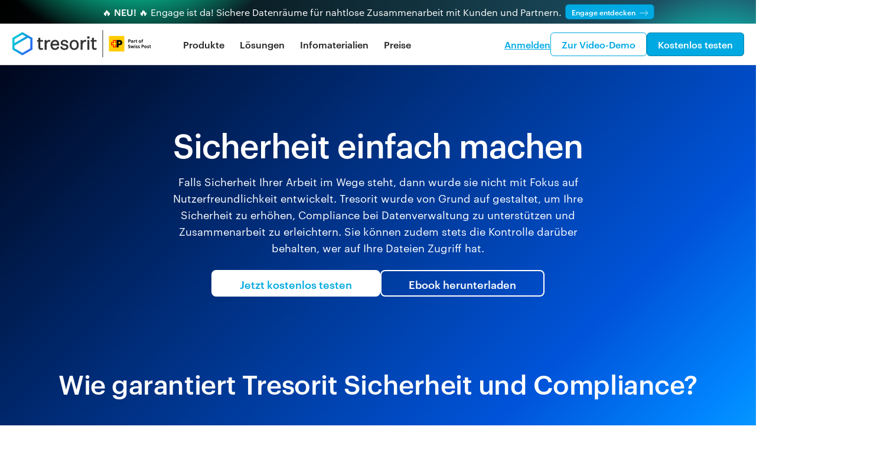

--- FILE ---
content_type: text/html
request_url: https://tresorit.com/de/cloud-sicherheit?ref=tresorit.com
body_size: 28445
content:
<!DOCTYPE html><html lang="de"><head><meta charSet="utf-8"/><meta http-equiv="x-ua-compatible" content="ie=edge"/><meta name="viewport" content="width=device-width, initial-scale=1, shrink-to-fit=no"/><meta name="generator" content="Gatsby 5.13.7"/><meta name="theme-color" content="#0B2850"/><meta name="description" content="Entdecken Sie die führende Cloud-Sicherheit von Tresorit. Schützen Sie Ihre Daten mit Ende-zu-Ende-Verschlüsselung und strengen Sicherheitsmaßnahmen." data-gatsby-head="true"/><style data-href="https://cdn.tresorit.com/webv10/dist/gatsby/component---src-templates-security-security-tsx.bc9a7180f4722e33916a.css" data-identity="gatsby-global-css">.bf_x{position:relative}.bf_x.bf_gl .bf_c{justify-items:center}.bf_x.bf_gl .bf_d,.bf_x.bf_gl .bf_n{text-align:center}@media(min-width:768px){.bf_x.bf_gm .bf_c{grid-template-areas:"title buttons" "text buttons"}}.bf_x.bf_gm .bf_gn{align-items:center}.bf_x .bf_c{column-gap:var(--space-7xl);display:grid;grid-template-areas:"title" "text" "buttons";row-gap:var(--space-basic)}.bf_x .bf_d{text-wrap:pretty;grid-area:title}.bf_x .bf_n{text-wrap:pretty;font-size:18px;grid-area:text;line-height:1.333}.bf_x .bf_n a{font-weight:500;text-decoration:underline}.bf_x .bf_gn{display:grid;gap:16px;grid-area:buttons}@media(min-width:768px){.bf_x .bf_gn.bf_gp{grid-template-columns:1fr 1fr}}.bf_x .bf_gn .bf_gq{display:flex;flex-direction:column;gap:8px}@media(max-width:575.98px){.bf_x .bf_gn .bf_gq>*{width:100%}}.bf_x .bf_gn .bf_gq .bf_gr{text-wrap:pretty;display:flex;font-size:14px;justify-content:center;line-height:1.143;margin-bottom:0;text-align:center}.bq_j{overflow:hidden;position:relative}.bq_j.bq_ht .bq_k{align-items:center;flex-direction:column;justify-content:center}@media(min-width:992px){.bq_j.bq_ht .bq_k .bq_dV{align-items:center;text-align:center}}.bq_j.bq_ht .bq_cC{justify-content:center}.bq_j:not(.bq_ht) .bq_k{align-items:center;display:flex;flex-direction:column;position:relative;z-index:1}@media(min-width:992px){.bq_j:not(.bq_ht) .bq_k.bq_hv{align-items:normal;flex-direction:row;gap:0 var(--space-l);padding:0}.bq_j:not(.bq_ht) .bq_k.bq_hv .bq_dV{align-items:flex-start;text-align:left;width:50%}}.bq_j:not(.bq_ht) .bq_k.bq_hv .bq_cL{width:50%}@media(max-width:991.98px){.bq_j:not(.bq_ht) .bq_k.bq_hv .bq_cL{margin-top:var(--space-l);padding:0 20px;width:100%}}@media(min-width:992px){.bq_j:not(.bq_ht) .bq_k.bq_hv .bq_cL{justify-content:flex-end}}@media(min-width:1200px){.bq_j:not(.bq_ht) .bq_k.bq_hw{align-items:normal;flex-direction:row;padding:0}.bq_j:not(.bq_ht) .bq_k.bq_hw .bq_dV{align-items:flex-start;text-align:left}}@media(max-width:1199.98px){.bq_j:not(.bq_ht) .bq_k.bq_hw .bq_cL{margin-top:40px;padding:0 20px;width:100%}}@media(min-width:1200px){.bq_j:not(.bq_ht) .bq_k.bq_hw .bq_cL{justify-content:flex-end}}@media(max-width:991.98px){.bq_j.bq_hx .bq_dV{align-items:flex-start;text-align:left}}@media(min-width:992px){.bq_j.bq_hy .bq_k{flex-direction:row-reverse}}.bq_j .bq_c{position:relative}.bq_j .bq_k{position:relative;z-index:1}.bq_j .bq_dV,.bq_j .bq_k{align-items:center;display:flex;flex-direction:column}.bq_j .bq_dV{justify-content:center;text-align:center}.bq_j .bq_hz{text-wrap:pretty;font-size:15px;font-weight:500;letter-spacing:-.01em;line-height:1.6;margin-bottom:8px}@media(min-width:992px){.bq_j .bq_hz{font-size:19px}}.bq_j .bq_d{text-wrap:pretty;margin-bottom:var(--space-basic)}.bq_j .bq_d span{color:#00d2e5}@supports((-webkit-background-clip:text) or (background-clip:text)){.bq_j .bq_d span{-webkit-text-fill-color:transparent;-moz-text-fill-color:transparent;background-clip:text;-webkit-background-clip:text;background-image:linear-gradient(90deg,#0052e3,#00d2e5);background-size:100%;box-decoration-break:clone;-webkit-box-decoration-break:clone}}@supports not ((-webkit-background-clip:text) or (background-clip:text)){.bq_j .bq_d span{color:#0052e3}}.bq_j .bq_n{text-wrap:pretty;font-size:17px;line-height:1.6;transition:opacity .25s linear}@media(min-width:576px){.bq_j .bq_n{font-size:18px}}.bq_j .bq_n,.bq_j .bq_n p:last-child{margin:0}.bq_j .bq_n ul{list-style:none;margin:30px 0 0;padding:0}.bq_j .bq_n ul li{font-size:19px;letter-spacing:-.15px;margin:15px 0 0;padding-left:15px;position:relative;text-align:left}.bq_j .bq_n ul li:first-child{margin-top:0}.bq_j .bq_n ul li:before{content:"•";margin-right:10px}.bq_j .bq_hB{margin-top:20px}@media(min-width:576px)and (min-height:800px){.bq_j .bq_hB{margin-bottom:25px}}@media(min-width:576px)and (min-height:900px){.bq_j .bq_hB{margin-bottom:30px}}.bq_j .bq_cC{display:flex;flex-direction:column;gap:var(--space-basic);margin-top:var(--space-m);width:100%}@media(max-width:1199.98px){.bq_j .bq_cC{justify-content:center}}@media(min-width:576px){.bq_j .bq_cC{flex-direction:row;flex-wrap:wrap}}.bq_j .bq_cC .bq_gq{align-items:center;display:flex;flex-direction:column;gap:8px}@media(max-width:575.98px){.bq_j .bq_cC .bq_gq>*{width:100%}}.bq_j .bq_cC .bq_gq .bq_gr{font-size:14px;line-height:1.143;margin-bottom:0;text-align:center}.bq_j .bq_bG{font-size:15px;line-height:1.65;margin:12px 0 0}.bq_j .bq_cL{align-items:center;display:flex;flex-grow:1;justify-content:center}.bp_hd.bp_hf{padding-top:0}.bp_hd.bp_hg{padding-bottom:0}.bp_hd.bp_hh{padding-top:var(--space-xl)}.bp_hd.bp_hj{padding-bottom:var(--space-xl)}.bp_hd.bp_hk{padding-top:var(--space-2xl)}.bp_hd.bp_hl{padding-bottom:var(--space-2xl)}.bp_hd.bp_hm{padding-top:var(--space-5xl)}@media(min-width:1200px){.bp_hd.bp_hm{padding-top:var(--space-7xl)}}.bp_hd.bp_hn{padding-bottom:var(--space-5xl)}@media(min-width:1200px){.bp_hd.bp_hn{padding-bottom:var(--space-7xl)}}.bp_hd.bp_hp{padding-top:var(--space-7xl)}@media(min-width:768px){.bp_hd.bp_hp{padding-top:var(--space-8xl)}}@media(min-width:1200px){.bp_hd.bp_hp{padding-top:var(--space-9xl)}}.bp_hd.bp_hq{padding-bottom:var(--space-7xl)}@media(min-width:768px){.bp_hd.bp_hq{padding-bottom:var(--space-8xl)}}@media(min-width:1200px){.bp_hd.bp_hq{padding-bottom:var(--space-9xl)}}.bp_hd.bp_hr{padding-top:var(--space-9xl)}@media(min-width:1200px){.bp_hd.bp_hr{padding-top:var(--space-10xl)}}.bp_hd.bp_hs{padding-bottom:var(--space-9xl)}@media(min-width:1200px){.bp_hd.bp_hs{padding-bottom:var(--space-10xl)}}.br_hC{--transition:200ms cubic-bezier(0.2,0.65,0.3,1);align-items:center;background:transparent;border:none;display:inline-flex;font-size:17px;font-weight:500;line-height:1.3;margin:0;padding:0;transition:var(--transition)}@media(min-width:768px){.br_hC{font-size:18px}}.br_hC.br_hb{color:var(--color-tresorit-primary-blue)}.br_hC.br_hb:not([disabled]):focus,.br_hC.br_hb:not([disabled]):hover{color:var(--color-product-blue-dark)}.br_hC.br_hb:not([disabled]):focus .br_bl,.br_hC.br_hb:not([disabled]):hover .br_bl{filter:hue-rotate(35deg) saturate(500%) brightness(80%);transform:translate3d(2px,0,0)}.br_hC.br_hc{color:#fff}.br_hC.br_hc .br_bl{filter:saturate(0) brightness(200%)}.br_hC.br_hc:not([disabled]):focus,.br_hC.br_hc:not([disabled]):hover{opacity:.7}.br_hC.br_hc:not([disabled]):focus .br_bl,.br_hC.br_hc:not([disabled]):hover .br_bl{filter:saturate(0) brightness(200%)}.br_hC .br_hD{position:relative;text-decoration:underline}.br_hC .br_bl{height:1.33em;margin-left:8px;transition:var(--transition);width:1.33em}.dX_b2{align-items:center;display:flex;margin:9px 0;max-width:540px;position:relative;transition:transform .3s ease-in-out;width:100%}@media(min-width:1200px){.dX_b2{margin:0 9px;width:33.33%}.dX_b2:first-child{margin-left:0}.dX_b2:last-child{margin-right:0}.dX_b2:not(.dX_nW):hover{transform:translate3d(0,-3px,0)}}.dX_b2.dX_nW .dX_sy{box-shadow:0 5px 50px 0 rgba(0,0,0,.15)}.dX_b2.dX_nW .dX_sy:hover{box-shadow:0 5px 55px 0 rgba(0,0,0,.175)}@media(min-width:1200px){.dX_b2.dX_sz .dX_sy{left:0;position:absolute;top:50%;transform:translate3d(0,-50%,0)}}.dX_b2 .dX_sy{-webkit-font-smoothing:inherit;-moz-osx-font-smoothing:inherit;-webkit-appearance:none;appearance:none;background:transparent;background-color:#fff;border:none;border-radius:5px;box-shadow:0 5px 15px 0 rgba(0,0,0,.1);color:inherit;cursor:pointer;display:flex;font:inherit;line-height:inherit;margin:0;min-height:100%;padding:35px 35px 35px 25px;text-align:inherit;transition:box-shadow .2s ease-in-out,height .3s ease-in-out;width:100%}@media(min-width:576px){.dX_b2 .dX_sy{padding:35px 43px 35px 30px}}.dX_b2 .dX_sy:hover{background-color:#fff;box-shadow:0 5px 20px 0 rgba(0,0,0,.15)}.dX_b2 .dX_dY{flex-shrink:0;height:50px;width:50px}@media(min-width:576px){.dX_b2 .dX_dY{height:60px;width:60px}}.dX_b2 .dX_dY img{height:100%;width:100%}.dX_b2 .dX_k{margin-left:24px;text-align:left;-webkit-user-select:none;user-select:none;width:100%}.dX_b2 .dX_k .dX_d{display:flex;font-size:19px;font-weight:600;justify-content:space-between;letter-spacing:-.1px;line-height:1.3;margin-bottom:8px}.dX_b2 .dX_k .dX_d .dX_bl{margin-left:10px;transition:.3s ease-in-out}.dX_b2 .dX_k .dX_d .dX_bl.dX_nW{transform:rotate(180deg)}.dX_b2 .dX_k .dX_f,.dX_b2 .dX_k .dX_n{color:#666;font-size:17px;letter-spacing:-.3px;line-height:1.6;margin:0}.dX_b2 .dX_k .dX_f{margin-bottom:10px;padding-top:32px;position:relative}.dX_b2 .dX_k .dX_f:before{background-color:#d8d8d8;content:"";height:2px;left:0;position:absolute;top:15px;width:100%}.b5_l4 .b5_d{margin:0 auto 30px;text-align:center}@media(max-width:1199.98px){.b5_l4 .b5_d{max-width:720px}}@media(min-width:768px){.b5_l4 .b5_d{margin:0 auto 60px}}.b5_l4 .b5_fH{align-items:center;display:flex;flex-direction:column}@media(min-width:1200px){.b5_l4 .b5_fH{align-items:stretch;flex-direction:row}}.dY_b2{align-items:flex-start;background-color:#fff;border-radius:5px;box-shadow:0 5px 15px 0 rgba(0,0,0,.1);display:flex;flex-direction:column;gap:10px;justify-content:space-between;padding:35px 45px;position:relative}.dY_b2 .dY_sB{border-bottom-left-radius:5px;border-top-left-radius:5px;height:100%;left:0;position:absolute;top:0;width:5px}.dY_b2 .dY_d{font-size:19px;font-weight:600;line-height:1.4;margin-bottom:24px}.dY_b2 .dY_n{color:#666;font-size:17px;letter-spacing:-.3px;line-height:1.6;margin-bottom:10px}.dY_b2 .dY_sC{padding-top:0}.b8_b6{background:linear-gradient(180deg,#f8f8f9,#fff);padding:50px 0}@media(min-width:768px){.b8_b6{padding:85px 0 100px}}.b8_b6 .b8_d{margin-bottom:45px}.b8_b6 .b8_d .b8_dY{height:80px;margin-right:30px;object-fit:contain;width:80px}@media(min-width:768px){.b8_b6 .b8_d .b8_dY{height:100px;margin-right:35px;width:100px}}@media(min-width:992px){.b8_b6 .b8_d .b8_dY{height:120px;margin-right:40px;width:120px}}.b8_b6 .b8_fH{column-gap:20px;display:grid;grid-template-columns:1fr;row-gap:20px}@media(min-width:992px){.b8_b6 .b8_fH{grid-template-columns:1fr 1fr}}@media(min-width:992px)and (max-width:1199.98px){.b8_b6 .b8_fH.b8_mh .b8_b2:last-child{grid-column-end:3;grid-column-start:1}}@media(min-width:1200px){.b8_b6 .b8_fH.b8_mh{grid-template-columns:1fr 1fr 1fr}}.b8_b6 .b8_mj{grid-template-columns:1fr}.b8_b6 .b8_mj>div{grid-column:span 1}@media(min-width:992px){.b8_b6 .b8_mj{grid-template-columns:repeat(6,1fr)}}@media(min-width:992px)and (max-width:1199.98px){.b8_b6 .b8_mj>div{grid-column:span 3}.b8_b6 .b8_mj>div:last-child{grid-column:span 6}}@media(min-width:1200px){.b8_b6 .b8_mj>div{grid-column:span 3}.b8_b6 .b8_mj>div:nth-child(n+3){grid-column:span 2}}.dH_b2{border-radius:16px;color:inherit;container-type:inline-size;display:flex;flex-direction:column;height:100%;position:relative}.dH_b2.dH_bX{transition:.5s cubic-bezier(.2,.65,.3,1)}.dH_b2.dH_bX:hover{box-shadow:0 0 4px -2px rgba(0,0,0,.2),0 5px 6px -3px rgba(0,0,0,.035),0 10px 10px -5px rgba(0,0,0,.08);color:inherit;transform:translateY(-4px)}.dH_b2 .dH_3{border-radius:16px;margin:0 auto;overflow:hidden;position:relative;width:100%}.dH_b2 .dH_gM{display:flex;flex-direction:column;flex-grow:1;padding:24px;position:relative;word-break:break-word}.dH_b2 .dH_rN{color:var(--color-grey-steel);font-weight:500;margin-bottom:10px;text-transform:uppercase}.dH_b2 .dH_hX{align-items:center;display:flex;gap:10px;margin:0 0 8px}.dH_b2 .dH_hX .dH_d{font-size:18px;font-weight:500;line-height:1.333}@container (width < 250px){.dH_b2 .dH_hX .dH_d{font-size:16px}}.dH_b2 .dH_hX .dH_d button{-webkit-font-smoothing:inherit;-moz-osx-font-smoothing:inherit;-webkit-appearance:none;appearance:none;background:transparent;border:none;color:inherit;font:inherit;line-height:inherit;margin:0;padding:0;text-align:inherit}.dH_b2 .dH_hX .dH_d .dH_rP{-webkit-box-orient:vertical;margin:0;overflow:hidden}.dH_b2 .dH_cH{background:linear-gradient(135deg,#20cfba,#006dab);border-radius:10px;color:#fff;font-size:10px;font-weight:500;line-height:16px;padding:1px 6px 0;text-transform:uppercase}.dH_b2 .dH_n{font-size:16px;line-height:1.25;margin:0}@container (width < 250px){.dH_b2 .dH_n{font-size:14px}}.dH_b2 .dH_rQ{display:flex;justify-content:flex-end;padding:0 24px 24px}@container (width < 250px){.dH_b2 .dH_rQ{display:none}}.dQ_sk{--dot-size:12px}.dQ_sk ul{align-items:center;flex-wrap:wrap;justify-content:center;list-style:none;margin:0 -5px;padding:0}.dQ_sk ul,.dQ_sk ul li{display:flex}.dQ_sk ul li.dQ_cP>button:before{width:calc(var(--dot-size)*2)}.dQ_sk ul li>button{-webkit-font-smoothing:inherit;-moz-osx-font-smoothing:inherit;-webkit-appearance:none;appearance:none;background:transparent;border:none;color:inherit;font:inherit;line-height:inherit;margin:0;padding:5px;text-align:inherit}@media(hover:hover)and (pointer:fine){.dQ_sk ul li>button:hover:before{background-color:var(--color-grey-steel)}}.dQ_sk ul li>button:active:before{background-color:var(--color-grey-steel)}.dQ_sk ul li>button:before{background-color:var(--color-grey-ash);border-radius:calc(var(--dot-size)/2);content:"";display:block;height:var(--dot-size);transition:background-color .15s ease,width .3s ease;width:var(--dot-size)}.dQ_sk.dQ_k8 ul li.dQ_cP>button:before{background:var(--color-grey-steel)}@media(hover:hover)and (pointer:fine){.dQ_sk.dQ_k8 ul li>button:hover:before{background-color:var(--color-grey-steel)}}.dQ_sk.dQ_k8 ul li>button:before{background-color:var(--color-grey-ash)}.dQ_sk.dQ_k7 ul li.dQ_cP>button:before{background:#fff}@media(hover:hover)and (pointer:fine){.dQ_sk.dQ_k7 ul li>button:hover:before{background-color:#fff}}.dQ_sk.dQ_k7 ul li>button:before{background-color:hsla(0,0%,100%,.5)}@font-face{font-family:swiper-icons;font-style:normal;font-weight:400;src:url("data:application/font-woff;charset=utf-8;base64, [base64]//wADZ2x5ZgAAAywAAADMAAAD2MHtryVoZWFkAAABbAAAADAAAAA2E2+eoWhoZWEAAAGcAAAAHwAAACQC9gDzaG10eAAAAigAAAAZAAAArgJkABFsb2NhAAAC0AAAAFoAAABaFQAUGG1heHAAAAG8AAAAHwAAACAAcABAbmFtZQAAA/gAAAE5AAACXvFdBwlwb3N0AAAFNAAAAGIAAACE5s74hXjaY2BkYGAAYpf5Hu/j+W2+MnAzMYDAzaX6QjD6/4//Bxj5GA8AuRwMYGkAPywL13jaY2BkYGA88P8Agx4j+/8fQDYfA1AEBWgDAIB2BOoAeNpjYGRgYNBh4GdgYgABEMnIABJzYNADCQAACWgAsQB42mNgYfzCOIGBlYGB0YcxjYGBwR1Kf2WQZGhhYGBiYGVmgAFGBiQQkOaawtDAoMBQxXjg/wEGPcYDDA4wNUA2CCgwsAAAO4EL6gAAeNpj2M0gyAACqxgGNWBkZ2D4/wMA+xkDdgAAAHjaY2BgYGaAYBkGRgYQiAHyGMF8FgYHIM3DwMHABGQrMOgyWDLEM1T9/w8UBfEMgLzE////P/5//f/V/xv+r4eaAAeMbAxwIUYmIMHEgKYAYjUcsDAwsLKxc3BycfPw8jEQA/[base64]/uznmfPFBNODM2K7MTQ45YEAZqGP81AmGGcF3iPqOop0r1SPTaTbVkfUe4HXj97wYE+yNwWYxwWu4v1ugWHgo3S1XdZEVqWM7ET0cfnLGxWfkgR42o2PvWrDMBSFj/IHLaF0zKjRgdiVMwScNRAoWUoH78Y2icB/yIY09An6AH2Bdu/UB+yxopYshQiEvnvu0dURgDt8QeC8PDw7Fpji3fEA4z/PEJ6YOB5hKh4dj3EvXhxPqH/SKUY3rJ7srZ4FZnh1PMAtPhwP6fl2PMJMPDgeQ4rY8YT6Gzao0eAEA409DuggmTnFnOcSCiEiLMgxCiTI6Cq5DZUd3Qmp10vO0LaLTd2cjN4fOumlc7lUYbSQcZFkutRG7g6JKZKy0RmdLY680CDnEJ+UMkpFFe1RN7nxdVpXrC4aTtnaurOnYercZg2YVmLN/d/gczfEimrE/fs/bOuq29Zmn8tloORaXgZgGa78yO9/cnXm2BpaGvq25Dv9S4E9+5SIc9PqupJKhYFSSl47+Qcr1mYNAAAAeNptw0cKwkAAAMDZJA8Q7OUJvkLsPfZ6zFVERPy8qHh2YER+3i/BP83vIBLLySsoKimrqKqpa2hp6+jq6RsYGhmbmJqZSy0sraxtbO3sHRydnEMU4uR6yx7JJXveP7WrDycAAAAAAAH//wACeNpjYGRgYOABYhkgZgJCZgZNBkYGLQZtIJsFLMYAAAw3ALgAeNolizEKgDAQBCchRbC2sFER0YD6qVQiBCv/H9ezGI6Z5XBAw8CBK/m5iQQVauVbXLnOrMZv2oLdKFa8Pjuru2hJzGabmOSLzNMzvutpB3N42mNgZGBg4GKQYzBhYMxJLMlj4GBgAYow/P/PAJJhLM6sSoWKfWCAAwDAjgbRAAB42mNgYGBkAIIbCZo5IPrmUn0hGA0AO8EFTQAA")}:root{--swiper-theme-color:#007aff}.swiper{list-style:none;margin-left:auto;margin-right:auto;overflow:hidden;padding:0;position:relative;z-index:1}.swiper-vertical>.swiper-wrapper{flex-direction:column}.swiper-wrapper{box-sizing:content-box;display:flex;height:100%;position:relative;transition-property:transform;width:100%;z-index:1}.swiper-android .swiper-slide,.swiper-wrapper{transform:translateZ(0)}.swiper-pointer-events{touch-action:pan-y}.swiper-pointer-events.swiper-vertical{touch-action:pan-x}.swiper-slide{flex-shrink:0;height:100%;position:relative;transition-property:transform;width:100%}.swiper-slide-invisible-blank{visibility:hidden}.swiper-autoheight,.swiper-autoheight .swiper-slide{height:auto}.swiper-autoheight .swiper-wrapper{align-items:flex-start;transition-property:transform,height}.swiper-3d,.swiper-3d.swiper-css-mode .swiper-wrapper{perspective:1200px}.swiper-3d .swiper-cube-shadow,.swiper-3d .swiper-slide,.swiper-3d .swiper-slide-shadow,.swiper-3d .swiper-slide-shadow-bottom,.swiper-3d .swiper-slide-shadow-left,.swiper-3d .swiper-slide-shadow-right,.swiper-3d .swiper-slide-shadow-top,.swiper-3d .swiper-wrapper{transform-style:preserve-3d}.swiper-3d .swiper-slide-shadow,.swiper-3d .swiper-slide-shadow-bottom,.swiper-3d .swiper-slide-shadow-left,.swiper-3d .swiper-slide-shadow-right,.swiper-3d .swiper-slide-shadow-top{height:100%;left:0;pointer-events:none;position:absolute;top:0;width:100%;z-index:10}.swiper-3d .swiper-slide-shadow{background:rgba(0,0,0,.15)}.swiper-3d .swiper-slide-shadow-left{background-image:linear-gradient(270deg,rgba(0,0,0,.5),transparent)}.swiper-3d .swiper-slide-shadow-right{background-image:linear-gradient(90deg,rgba(0,0,0,.5),transparent)}.swiper-3d .swiper-slide-shadow-top{background-image:linear-gradient(0deg,rgba(0,0,0,.5),transparent)}.swiper-3d .swiper-slide-shadow-bottom{background-image:linear-gradient(180deg,rgba(0,0,0,.5),transparent)}.swiper-css-mode>.swiper-wrapper{-ms-overflow-style:none;overflow:auto;scrollbar-width:none}.swiper-css-mode>.swiper-wrapper::-webkit-scrollbar{display:none}.swiper-css-mode>.swiper-wrapper>.swiper-slide{scroll-snap-align:start start}.swiper-horizontal.swiper-css-mode>.swiper-wrapper{scroll-snap-type:x mandatory}.swiper-vertical.swiper-css-mode>.swiper-wrapper{scroll-snap-type:y mandatory}.swiper-centered>.swiper-wrapper:before{content:"";flex-shrink:0;order:9999}.swiper-centered.swiper-horizontal>.swiper-wrapper>.swiper-slide:first-child{margin-inline-start:var(--swiper-centered-offset-before)}.swiper-centered.swiper-horizontal>.swiper-wrapper:before{height:100%;min-height:1px;width:var(--swiper-centered-offset-after)}.swiper-centered.swiper-vertical>.swiper-wrapper>.swiper-slide:first-child{margin-block-start:var(--swiper-centered-offset-before)}.swiper-centered.swiper-vertical>.swiper-wrapper:before{height:var(--swiper-centered-offset-after);min-width:1px;width:100%}.swiper-centered>.swiper-wrapper>.swiper-slide{scroll-snap-align:center center}.b0_cw{overflow:hidden;position:relative}@media(min-width:992px){.b0_cw{background-color:transparent}.b0_cw.b0_lF .b0_d,.b0_cw.b0_lF .b0_n{text-align:center}}.b0_cw .b0_d{text-wrap:pretty}.b0_cw .b0_n{font-size:19px;line-height:1.6;margin:16px 0 0}.b0_cw .b0_lG{--swiper-padding-y:8px;margin-top:calc(var(--space-l) - var(--swiper-padding-y));padding:var(--swiper-padding-y) 0}@media(min-width:768px){.b0_cw .b0_lG.b0_lH{margin-top:calc(var(--space-4xl) - var(--swiper-padding-y))}}.b0_cw .b0_kX{display:flex;justify-content:center;margin-top:30px}@media(min-width:992px){.b0_cw .b0_kX{display:none}}.b0_cw .b0_b2{background-color:var(--color-grey-light)}@media(max-width:991.98px){.b0_cw .b0_lJ{margin-left:30px;margin-right:30px}}.cm_cJ{margin-bottom:50px}@media(min-width:768px){.cm_cJ{margin-bottom:125px}}.cm_cJ .cm_c{display:flex;flex-wrap:wrap;justify-content:space-evenly;max-width:100%}.cm_cJ .cm_c .cm_mQ{display:block;flex-basis:100%}@media(min-width:992px){.cm_cJ .cm_c .cm_mQ{display:none}}@media(max-width:767.98px){.cm_cJ .cm_c{padding:0}}@media(min-width:850px){.cm_cJ .cm_c{max-width:940px}}.cm_cJ .cm_c .cm_3{align-items:center;display:flex;justify-content:center;padding:20px}@media(max-width:575.98px){.cm_cJ .cm_c .cm_3:nth-child(6){order:-1}.cm_cJ .cm_c .cm_3:nth-child(5){order:-2}}@media(max-width:479.98px){.cm_cJ .cm_c .cm_3{padding:10px}}.cm_cJ .cm_c .cm_3 img{object-fit:contain}.l_P .l_j{position:relative}.l_P .l_j .l_Q{background-color:#0054da;background-image:linear-gradient(315deg,#18d6e7,#0086ff 26.24%,#0054da 40.05%,#000f3b);height:calc(100% - 105px);left:0;position:absolute;top:0;width:100%}@media(min-width:576px){.l_P .l_j .l_Q{background-image:linear-gradient(315deg,#23edff,#0086ff 26.24%,#0054da 40.05%,#00071c)}}.l_P .l_j .l_k{color:#fff}.l_P .l_j .l_R{margin:120px 0 0}.l_P .l_S{scroll-margin-top:45px}.l_P .l_R{margin-top:60px;position:relative;z-index:1}.l_P .l_R .l_T{padding:0}@media(min-width:768px){.l_P .l_R{margin-top:120px}}.l_P .l_R h2{color:#fff}.l_P .l_V{padding-bottom:50px;padding-top:100px}@media(min-width:768px){.l_P .l_V{padding-bottom:130px}}.l_P .l_W{background-color:#000;border:none;height:1px;margin:0;opacity:.1;width:100%}</style><style data-href="https://cdn.tresorit.com/webv10/dist/gatsby/styles.bf44e39eb3b0f48a8c77.css" data-identity="gatsby-global-css">.bd_br{align-items:center;cursor:pointer;display:inline-flex;font-weight:500;justify-content:center;outline-offset:4px;text-align:center;text-rendering:optimizeLegibility;transition:.2s cubic-bezier(.2,.65,.3,1);-webkit-user-select:none;user-select:none}.bd_br:disabled{pointer-events:none}.bd_br.bd_f9{padding:18px 48px 16px}.bd_br.bd_f9,.bd_br.bd_gb{font-size:18px;line-height:1.2}.bd_br.bd_gb{padding:11px 46px 9px}.bd_br.bd_gc{font-size:18px;line-height:1.2;padding:9px 30px 7px}.bd_br.bd_gd{font-size:16px;line-height:1.333;padding:7px 22px 5px}.bd_br.bd_gf{background-color:var(--color-tresorit-primary-blue);color:var(--color-tresorit-primary-white)}.bd_br.bd_gf,.bd_br.bd_gg{border-color:var(--color-tresorit-primary-blue)}.bd_br.bd_gg{background-color:transparent}.bd_br.bd_gg,.bd_br.bd_gh{color:var(--color-tresorit-primary-blue)}.bd_br.bd_gh{background-color:var(--color-tresorit-primary-white)}.bd_br.bd_gh,.bd_br.bd_gj{border-color:var(--color-tresorit-primary-white)}.bd_br.bd_gj{color:var(--color-tresorit-primary-white)}.bd_br.bd_gj,.bd_br.bd_gk{background-color:transparent}.bd_br.bd_gk{border:none;color:var(--color-tresorit-primary-blue);padding:0;text-decoration:underline}.bd_br.bd_gk:focus-visible,.bd_br.bd_gk:hover{color:var(--color-product-blue-dark)}.bd_br.bd_gf,.bd_br.bd_gg,.bd_br.bd_gh,.bd_br.bd_gj{border-radius:var(--radius-s);border-style:solid;border-width:2px}.bd_br.bd_gf:disabled,.bd_br.bd_gg:disabled,.bd_br.bd_gh:disabled,.bd_br.bd_gj:disabled{background-color:var(--color-grey-ash);border-color:var(--color-grey-ash);color:var(--color-grey-steel)}.bd_br.bd_gf:focus-visible,.bd_br.bd_gf:hover,.bd_br.bd_gg:focus-visible,.bd_br.bd_gg:hover{background-color:var(--color-product-blue-dark);border-color:var(--color-product-blue-dark);box-shadow:var(--drop-shadow-hover);color:var(--color-tresorit-primary-white)}.bd_br.bd_gh:focus-visible,.bd_br.bd_gh:hover,.bd_br.bd_gj:focus-visible,.bd_br.bd_gj:hover{background-color:var(--color-tresorit-primary-white);border-color:var(--color-tresorit-primary-white);box-shadow:var(--drop-shadow-hover);color:var(--color-product-blue-dark)}.fs_tK{--transition-timing:cubic-bezier(0.2,0.65,0.3,1);background-color:rgba(28,29,32,.9);bottom:0;box-shadow:0 8px 16px rgba(0,0,0,.25);color:#fff;display:flex;flex-direction:column;left:0;padding:24px;position:fixed;right:0;text-align:center;z-index:2147483647}@supports((-webkit-backdrop-filter:none) or (backdrop-filter:none)){.fs_tK{-webkit-backdrop-filter:saturate(180%) blur(20px);backdrop-filter:saturate(180%) blur(20px);background-color:rgba(28,29,32,.8)}}@media(min-width:768px){.fs_tK{border-radius:7px;bottom:20px;left:auto;max-width:420px;right:20px}.fs_tK:lang(de){max-width:480px}}.fs_tK.fs_nW{animation:.5s fs_gG var(--transition-timing) both 1s}.fs_tK:not(.fs_nW){animation:.2s fs_r3 var(--transition-timing) forwards}@keyframes fs_gG{0%{opacity:0;transform:translate3d(0,100%,0)}50%{opacity:1}to{transform:translateZ(0)}}@keyframes fs_r3{0%{opacity:1}to{opacity:0}}.fs_tK .fs_k{display:flex;flex-wrap:nowrap}.fs_tK .fs_k .fs_n{margin-bottom:20px;text-align:left}.fs_tK .fs_k .fs_n .fs_d{font-size:19px;font-weight:500;line-height:18px;margin:0 0 8px}.fs_tK .fs_k .fs_n p{font-size:13px;line-height:17px;margin:0;padding:0;text-align:left}.fs_tK .fs_k .fs_n p a{display:inline-block}.fs_tK .fs_tL{display:grid;gap:10px;grid-template-columns:1fr 1fr}@media(max-width:767.98px){.fs_tK .fs_tL{grid-template-columns:1fr}}.fs_tK .fs_tL>*{font-size:17px;font-weight:400;line-height:19px}@media(min-width:768px){.fs_tK .fs_tL>:nth-child(3){grid-column:1/3}.fs_tK .fs_tL>*{font-size:13px;font-weight:500;height:40px;line-height:14px}}.bl_g4{display:inline-block;position:relative}.bl_g4 .bl_g5{display:block}.bl_g4 .bl_g5>img{display:block;max-width:100%}.bl_g4>img{bottom:0;height:100%;left:0;margin:0;max-width:none;padding:0;position:absolute;right:0;top:0;transition:opacity .25s linear;width:100%}.bg_fS{color:inherit;font-weight:500;margin:0;text-rendering:optimizeLegibility}.bg_gs{font-size:34px;letter-spacing:-.01875em;line-height:1.1}@media(min-width:390px){.bg_gs{font-size:calc(21.48148px + 3.20988vw)}}@media(min-width:1200px){.bg_gs{font-size:60px;font-size:calc(-40px + 8.33333vw)}}@media(min-width:1440px){.bg_gs{font-size:80px}}.bg_gt{font-size:34px;letter-spacing:-.01666em;line-height:1.2}@media(min-width:390px){.bg_gt{font-size:calc(24.34286px + 2.47619vw)}}@media(min-width:1440px){.bg_gt{font-size:60px}}.bg_gv{font-size:30px;letter-spacing:-.01041em;line-height:1.167}@media(min-width:390px){.bg_gv{font-size:calc(23.31429px + 1.71429vw)}}@media(min-width:1440px){.bg_gv{font-size:48px}}.bg_gw{font-size:26px;letter-spacing:-.00781em;line-height:1.25}@media(min-width:390px){.bg_gw{font-size:calc(23.77143px + .57143vw)}}@media(min-width:1440px){.bg_gw{font-size:32px}}.bg_gx{font-size:22px;line-height:1.333}@media(min-width:390px){.bg_gx{font-size:calc(21.25714px + .19048vw)}}@media(min-width:1440px){.bg_gx{font-size:24px}}.bg_gy{font-size:14px;letter-spacing:.07142em;line-height:1.428;text-transform:uppercase}@media(min-width:390px){.bg_gy{font-size:14px}}@media(min-width:1440px){.bg_gy{font-size:14px}}.dM_r0{--transition-timing:cubic-bezier(0.2,0.65,0.3,1);bottom:0;left:0;position:fixed;right:0;top:0;z-index:1000}.dM_r0.dM_nW .dM_Q{animation:.35s dM_r1 var(--transition-timing) forwards}.dM_r0.dM_nW .dM_k{animation:.5s dM_r2 var(--transition-timing) forwards}.dM_r0:not(.dM_nW) .dM_Q,.dM_r0:not(.dM_nW) .dM_k{animation:.2s dM_r3 var(--transition-timing) forwards}.dM_r0.dM_r4 .dM_k{padding-bottom:0}.dM_r0.dM_r4 .dM_k .dM_r5{margin:0;padding:0!important}.dM_r0:not(.dM_r6) .dM_k .dM_r5{overflow:none}.dM_r0 .dM_r7{display:flex;height:100%;overflow-y:auto;width:100%}.dM_r0 .dM_Q{background:rgba(6,10,19,.6);border:none;height:100%;left:0;margin:0;padding:0;position:absolute;top:0;width:100%}.dM_r0 .dM_k{border-radius:var(--radius-l);box-shadow:0 5px 30px rgba(0,0,0,.3);display:flex;flex-direction:column;margin:auto;max-height:100%;overflow:hidden;padding:0 0 5px;position:relative;width:100%;z-index:1}.dM_r0 .dM_k:not(:has(.dM_r8)) .dM_r5{padding-top:var(--space-xl)}.dM_r0 .dM_k .dM_r9{-webkit-font-smoothing:inherit;-moz-osx-font-smoothing:inherit;-webkit-appearance:none;appearance:none;background:transparent;background-color:#fff;border:none;border-radius:50%;color:inherit;cursor:pointer;font:inherit;height:24px;line-height:inherit;margin:0;padding:0;position:absolute;right:10px;text-align:inherit;top:10px;width:24px;z-index:1}@media(min-width:768px){.dM_r0 .dM_k .dM_r9{right:20px;top:20px}}.dM_r0 .dM_k .dM_r9:after{background:url([data-uri]) no-repeat 50%;content:"";height:100%;left:0;opacity:.4;position:absolute;top:0;transition:opacity 70ms ease;width:100%}.dM_r0 .dM_k .dM_r9:hover:after{opacity:.6}.dM_r0 .dM_k .dM_r8{border-bottom:1px solid transparent;padding:var(--space-xl) var(--space-m) var(--space-m);transition:border .1s ease}@media(min-width:768px){.dM_r0 .dM_k .dM_r8{padding:var(--space-xl) var(--space-xl) var(--space-m)}}.dM_r0 .dM_k .dM_r8.dM_sb{border-bottom:1px solid #ddd}.dM_r0 .dM_k .dM_r5{box-sizing:border-box;flex:1 1;margin:0 4px;max-height:100%;overflow-y:auto;padding-inline:calc(var(--space-m) - 4px);padding-bottom:calc(var(--space-xl) - 5px);position:relative}@media(min-width:768px){.dM_r0 .dM_k .dM_r5{padding-inline:calc(var(--space-xl) - 4px);padding-bottom:calc(var(--space-xl) - 5px)}}.dM_r0 .dM_k .dM_r5 .dM_sc{bottom:5px;height:30px;height:20px;left:0;opacity:0;pointer-events:none;position:fixed;right:0;transition:opacity .2s ease}.dM_r0 .dM_k .dM_r5 .dM_sc.dM_fB{opacity:1}@keyframes dM_r2{0%{opacity:0;transform:translate3d(0,80px,0)}50%{opacity:1}to{transform:translateZ(0)}}@keyframes dM_r1{0%{opacity:0}to{opacity:1}}@keyframes dM_r3{0%{opacity:1}to{opacity:0}}.dM_r0 ::-webkit-scrollbar{height:12px;width:8px}.dM_r0 ::-webkit-scrollbar-thumb{background:#888;-webkit-border-radius:1ex}.dD_rH{transition-property:none;transition-timing-function:cubic-bezier(.5,0,.4,1)}.dD_rH.dD_rJ{display:none;height:0}.dD_rH.dD_rK{overflow-y:hidden}.fJ_vf{display:inline-block;position:relative}.fJ_vf.fJ_hb input:checked+.fJ_vg{background-color:#00a9e2}.fJ_vf.fJ_ky input:checked+.fJ_vg{background-color:#5038e3}.fJ_vf.fJ_vh input:checked+.fJ_vg{background-color:#00c259}.fJ_vf.fJ_vj input:checked+.fJ_vg{background-color:#00a9e2}.fJ_vf.fJ_vk input:checked+.fJ_vg{background-color:#2789d5}.fJ_vf.fJ_vl input:checked+.fJ_vg{background-color:#1151af}.fJ_vf.fJ_vm input:checked+.fJ_vg{background-color:#00a9e2}.fJ_vf.fJ_vn input:checked+.fJ_vg{background-color:#2789d5}.fJ_vf.fJ_vp input:checked+.fJ_vg{background-color:#1151af}.fJ_vf input{cursor:pointer;height:100%;left:0;opacity:0;position:absolute;top:0;width:100%;z-index:1}.fJ_vf input:checked+.fJ_vg .fJ_vq{transform:translate3d(20px,0,0)}@media(min-width:768px){.fJ_vf input:checked+.fJ_vg .fJ_vq{transform:translate3d(20px,0,0)}}.fJ_vf input:hover+.fJ_vg{box-shadow:0 0 1px 0 rgba(0,0,0,.2)}.fJ_vf input[disabled]+.fJ_vg{opacity:.5}.fJ_vf .fJ_vg{background-color:#ddd;border-radius:15px;cursor:pointer;display:block;height:30px;position:relative;transition:background .3s cubic-bezier(.83,0,.17,1);width:50px}@media(min-width:768px){.fJ_vf .fJ_vg{border-radius:9px;height:18px;width:38px}}.fJ_vf .fJ_vg .fJ_vq{background-color:#fff;border-radius:50%;box-shadow:0 3px 8px 0 rgba(0,0,0,.15),0 1px 1px 0 rgba(0,0,0,.16),0 3px 1px 0 rgba(0,0,0,.1);content:"";display:block;height:26px;left:2px;position:absolute;top:2px;transition:transform .3s cubic-bezier(.83,0,.17,1),background-color .1s ease;width:26px}@media(min-width:768px){.fJ_vf .fJ_vg .fJ_vq{box-shadow:0 1px 0 0 rgba(0,0,0,.15);height:14px;left:2px;top:2px;width:14px}}.fv_tM .fv_d{align-items:center;display:flex;font-size:19px;font-weight:500;line-height:1.5}.fv_tM .fv_d .fv_dY{height:30px;margin-right:10px;object-fit:contain;width:30px}.fv_tM .fv_k .fv_tN{width:100%}.fv_tM .fv_k .fv_tN .fv_tP{animation:fv_tQ .2s ease;animation-fill-mode:forwards;background-color:#fff2cb;border-radius:var(--radius-s);color:var(--color-supporting-warning);font-size:12px;margin-bottom:20px;padding:10px}.fv_tM .fv_k .fv_tN .fv_tP.fv_nW{animation:fv_tR .2s ease .2s;animation-fill-mode:backwards}@keyframes fv_tR{0%{opacity:0}to{opacity:1}}@keyframes fv_tQ{0%{opacity:1}to{opacity:0}}.fv_tM .fv_k .fv_n{font-size:13px;line-height:1.4;margin-bottom:30px}.fv_tM .fv_k .fv_br{font-size:15px;min-height:50px}@media(max-width:575.98px){.fv_tM .fv_k .fv_br{height:60px;width:100%}}.fv_tM .fv_k .fv_tS{width:100%}@media(max-width:575.98px){.fv_tM .fv_k .fv_tS{display:flex;flex-direction:column;flex-grow:1;justify-content:space-between}}.fv_tM .fv_k .fv_tS .fv_W{background-color:#d8d8d8;border:none;display:block;height:1px;margin-bottom:30px;width:100%}@media(min-width:576px){.fv_tM .fv_k .fv_tS .fv_W{display:none}}.fv_tM .fv_k .fv_tS .fv_tT{margin-bottom:5px;width:100%}.fv_tM .fv_k .fv_tS .fv_tT .fv_D{list-style-type:none;margin:0;padding:0;width:100%}.fv_tM .fv_r9{background:url([data-uri]);background-position:50%;background-repeat:no-repeat;border:none;height:50px;padding:20px;position:absolute;right:0;top:0;transition:filter .1s ease;width:50px}.fv_tM .fv_r9:hover{filter:brightness(.75)}.fv_tV{margin-bottom:25px;padding:0}@media(min-width:576px){.fv_tV{margin-bottom:30px}}.fv_tV.fv_nW .fv_hS h2:before{transform:rotate(-180deg)}.fv_tV .fv_hS{align-items:center;display:flex;justify-content:space-between}.fv_tV .fv_hS h2,.fv_tV .fv_hS p{font-size:15px;font-weight:500;line-height:1.25;margin:0}.fv_tV .fv_hS h2{align-items:center;cursor:pointer;display:flex}.fv_tV .fv_hS h2:hover:before{filter:brightness(.75)}.fv_tV .fv_hS h2:before{background-image:url([data-uri]);background-position:50%;background-repeat:no-repeat;content:"";display:inline-block;height:12px;margin-right:10px;transition:filter .1s ease,transform .4s ease-in-out;width:12px}.fv_tV .fv_hS .fv_tW{color:#a7a7a7}.fv_tV .fv_n{font-size:13px;line-height:1.4;margin:0;padding-top:20px}@media(min-width:576px){.fv_tV .fv_n{padding-top:10px}}.fk_s5{border-bottom-left-radius:6px;border-bottom-right-radius:6px;box-shadow:0 2px 5px rgba(0,0,0,.15);left:20px;padding:4px 12px;position:fixed;top:0;z-index:1000}.fk_s5 p{color:#fff;font-size:13px;font-weight:600;margin:0}.bk_c{margin-left:auto;margin-right:auto;max-width:var(--container-max-width);padding-left:var(--container-padding-x);padding-right:var(--container-padding-x);width:100%}.fm_th{background:#f5f5f5;flex:none;padding:50px 0 25px;position:relative}.fm_th.fm_tj{padding:40px 0}.fm_th.fm_k8{background:#000;color:#fff}.fm_th.fm_k8 button,.fm_th.fm_k8 ul>li>a{color:#fff!important}.fm_th.fm_k8 img{filter:invert(1)}@media(max-width:991.98px){.fm_th{padding:5px 0 25px}}@media(min-width:992px){.fm_th .fm_tk{padding-bottom:30px}.fm_th .fm_tk .fm_tl{display:flex;justify-content:space-between}}@media(max-width:991.98px){.fm_th .fm_tk .fm_tm:not(:first-child) .fm_tn{border-top:1px solid #ddd}.fm_th .fm_tk .fm_tm.fm_tp{display:none}}.fm_th .fm_tk .fm_tm.fm_tp .fm_tq{display:flex;flex-wrap:wrap;margin-left:-10px;transform:translateY(-10px);width:180px}.fm_th .fm_tk .fm_tm.fm_tp .fm_tq>div{align-items:center;display:flex;height:80px;justify-content:center;width:50%}.fm_th .fm_tk .fm_tm.fm_tp .fm_tq>div:last-child{width:100%}@media(min-width:992px){.fm_th .fm_tk .fm_tn{border:none;white-space:nowrap}.fm_th .fm_tk .fm_tn.fm_tr{border-top:none}}.fm_th .fm_tk .fm_tn.fm_nW .fm_d:after{content:"-";transform:scaleX(1.5)}.fm_th .fm_tk .fm_d{-webkit-font-smoothing:inherit;-moz-osx-font-smoothing:inherit;-webkit-appearance:none;appearance:none;background:transparent;border:none;color:inherit;cursor:pointer;font:inherit;font-size:16px;font-weight:500;line-height:inherit;margin:0;padding:13px 0;position:relative;text-align:inherit;width:100%}@media(min-width:992px){.fm_th .fm_tk .fm_d{cursor:auto;margin-bottom:30px;padding:0;pointer-events:none;text-transform:uppercase}}.fm_th .fm_tk .fm_d:after{color:#ccc;content:"+";display:block;font-size:16px;position:absolute;right:0;top:14px}@media(min-width:992px){.fm_th .fm_tk .fm_d:after{display:none}}.fm_th .fm_tk ul{list-style:none;margin:0;padding:0}.fm_th .fm_tk ul li{font-size:14px;height:22.5px;margin:0;padding:0}.fm_th .fm_tk ul li:not(:first-child){margin-top:6px}@media(max-width:991.98px){.fm_th .fm_tk ul li:last-child{box-sizing:content-box;padding-bottom:24px}}.fm_th .fm_tk ul li a{color:#444;display:inline-block;font-weight:400}.fm_th .fm_tk ul li a:hover{color:#00a9e2}.fm_th .fm_ts{border-top:1px solid #ddd;display:flex;flex-direction:column-reverse;flex-wrap:nowrap;justify-content:space-between;padding-top:20px}.fm_th .fm_ts.fm_tj{border:none;padding-top:0}@media(min-width:992px){.fm_th .fm_ts{flex-direction:row;justify-content:flex-end;padding-top:30px}}.fm_th .fm_ts .fm_tt{font-size:14px;font-weight:400;margin:15px 0 0}@media(min-width:768px){.fm_th .fm_ts .fm_tt{margin:0 15px 0 0}}.fm_th .fm_ts .fm_nS{list-style:none;margin:15px 0 0;padding:0}@media(min-width:768px){.fm_th .fm_ts .fm_nS{float:left;margin:0}}.fm_th .fm_ts .fm_nS li{font-size:14px;margin:0;padding:0}@media(min-width:768px){.fm_th .fm_ts .fm_nS li{float:left;padding-right:15px}}.fm_th .fm_ts .fm_nS li a,.fm_th .fm_ts .fm_nS li button{-webkit-font-smoothing:inherit;-moz-osx-font-smoothing:inherit;-webkit-appearance:none;appearance:none;background:transparent;border:none;color:inherit;color:#444;cursor:pointer;font:inherit;font-weight:400;line-height:inherit;margin:0;padding:0;text-align:inherit}.fm_th .fm_ts .fm_nS li a:hover,.fm_th .fm_ts .fm_nS li button:hover{color:#00a9e2}@media(min-width:768px){head[lang=de]+body .fm_th .fm_ts .fm_tt{font-size:14px;margin:0 10px 0 0}head[lang=de]+body .fm_th .fm_ts .fm_nS li{padding-right:10px}head[lang=de]+body .fm_th .fm_ts .fm_nS li:before{margin-right:10px}head[lang=de]+body .fm_th .fm_ts .fm_nS li a,head[lang=de]+body .fm_th .fm_ts .fm_tv li a,head[lang=de]+body .fm_th .fm_ts .fm_tv li span{font-size:14px}}@media(min-width:992px){head[lang=de]+body .fm_th .fm_ts .fm_nS li a,head[lang=de]+body .fm_th .fm_ts .fm_tt,head[lang=de]+body .fm_th .fm_ts .fm_tv li a,head[lang=de]+body .fm_th .fm_ts .fm_tv li span{font-size:14px}}@media(min-width:1367px){head[lang=de]+body .fm_th .fm_ts .fm_tt{margin:0 15px 0 0}head[lang=de]+body .fm_th .fm_ts .fm_nS li{padding-right:15px}head[lang=de]+body .fm_th .fm_ts .fm_nS li:before{margin-right:15px}}.fl_cl{height:var(--header-main-height);left:0;position:relative;right:0;top:0;z-index:10}.fl_cl.fl_j9{position:sticky}.fl_cl:after{background-color:#fff;box-shadow:0 1px 0 0 hsla(0,0%,76%,.24);content:"";height:100%;left:0;position:absolute;right:0;top:0;z-index:-1}@supports((-webkit-backdrop-filter:none) or (backdrop-filter:none)){.fl_cl:after{-webkit-backdrop-filter:saturate(180%) blur(20px);backdrop-filter:saturate(180%) blur(20px);background-color:hsla(0,0%,100%,.85)}}.fl_cl .fl_c{display:flex}.fl_cl .fl_c,.fl_cl .fl_c .fl_s6{align-items:center;height:100%;position:relative}.fl_cl .fl_c .fl_s6{display:grid;grid-template-columns:1fr auto;justify-content:space-between;width:100%}@media(min-width:1200px){.fl_cl .fl_c .fl_s6{gap:40px;grid-template-columns:auto auto 1fr}}.fl_cl .fl_c .fl_s6 .fl_bd{display:inline-block;flex-shrink:0;margin:-3px 0 0}.fl_cl .fl_c .fl_s6 .fl_bd.fl_s7 .fl_s8{display:none}@media(min-width:460px){.fl_cl .fl_c .fl_s6 .fl_bd:not(.fl_s7) .fl_s8{display:none}}@media(max-width:460px){.fl_cl .fl_c .fl_s6 .fl_bd:not(.fl_s7) .fl_s9{display:none}}.fl_cl .fl_c .fl_s6 .fl_tb{align-items:center;justify-content:flex-end}.fl_cl .fl_c .fl_s6 .fl_tb,.fl_cl .fl_c .fl_s6 .fl_tb .fl_tc{display:flex;gap:20px}.fl_cl .fl_c .fl_s6 .fl_tb .fl_tc .fl_td,.fl_cl .fl_c .fl_s6 .fl_tb .fl_tc .fl_tf{border-radius:6px;border-width:1px;min-height:40px;padding:5px 18px}.fl_cl .fl_c .fl_s6 .fl_tb .fl_tc .fl_tf{border-color:rgba(0,0,0,.239);border-style:solid}.fl_cl .fl_c .fl_s6 .fl_tb .fl_tc>a{line-height:1.25}@media(max-width:1199.98px){.fl_cl .fl_c .fl_s6 .fl_tb .fl_tc>:not(:last-child){display:none}}@media(max-width:575.98px){.fl_cl .fl_c .fl_s6 .fl_tb .fl_tc>:last-child{display:none}}.fl_cl .fl_c .fl_s6 .fl_tb .fl_sp{-webkit-font-smoothing:inherit;-moz-osx-font-smoothing:inherit;align-items:center;-webkit-appearance:none;appearance:none;background:transparent;border:none;color:inherit;display:flex;font:inherit;height:var(--header-main-height);justify-content:center;line-height:inherit;margin:0 -16px 0 -10px;padding:0;text-align:inherit;transition:.2s ease,transform .6s cubic-bezier(.2,.65,.3,1);width:50px}@media(min-width:1200px){.fl_cl .fl_c .fl_s6 .fl_tb .fl_sp{display:none}}.fl_cl .fl_c .fl_s6 .fl_tb .fl_sp:hover{opacity:.6}.fl_cl .fl_c .fl_s6 .fl_tb .fl_sp:active{transform:scale3d(.8,.8,1)}.fl_cl.fl_k8:after{background-color:#000;box-shadow:none}.fl_cl.fl_tg{position:absolute}.fl_cl.fl_tg:after{-webkit-backdrop-filter:unset;backdrop-filter:unset;background-color:unset;box-shadow:none}.fH_kd{align-items:center;border-radius:5px;color:#fff;display:inline-flex;font-size:10px;font-weight:500;height:20px;letter-spacing:-.01em;padding:0 8px;text-transform:uppercase;white-space:nowrap}.fH_kd.fH_t9{background:linear-gradient(151.47deg,#00a9e2,#5038e3 53.24%,#7800e4)}.fH_kd.fH_vb{background:linear-gradient(151.47deg,#00a9e2,#00d7c7)}.fH_kd.fH_vc{background:linear-gradient(135deg,#00c4d5,#004ce4)}.fH_kd.fH_vd{background:linear-gradient(135deg,#af51fa,#4829d2)}.fH_kd.fH_hb{background:#deebff;color:#0052cc}.fH_kd.fH_kw{background:#d7f6d1;border:1px solid #1fcc00;border-radius:10px;color:#07cd5a;font-size:7px;font-weight:600;height:15px;padding:1px 5px 0}.fS_vy{animation-duration:.3s;animation-fill-mode:forwards;animation-name:fS_r3;animation-timing-function:ease-in-out}.fS_vy.fS_nW{animation-delay:50ms;animation-name:fS_gG}.fS_vy .fS_tJ{padding-left:37px}.fS_vy .fS_tJ .fS_vS{display:flex;gap:5px}.fS_vy .fS_tJ .fS_vK{align-items:center;background:#fff;color:var(--color-grey-steel);display:flex;font-size:14px;font-weight:500;letter-spacing:0;line-height:15px;margin:10px 0;text-transform:uppercase}.fS_vy .fS_tJ .fS_vK:after{background:var(--color-grey-ash);content:"";flex-grow:1;height:2px;margin-left:5px;z-index:1}.fS_vy .fS_tJ ul>li{padding:0;text-align:left;width:100%}.fS_vy .fS_tJ ul>li:first-child{margin-top:0}.fS_vy .fS_tJ ul>li .fS_bX{display:flex;gap:10px;padding:8px 0}@media(max-width:430px){.fS_vy .fS_tJ ul>li .fS_bX{gap:6px}}.fS_vy .fS_tJ ul>li .fS_bX.fS_vL{padding:6px 0 16px}.fS_vy .fS_tJ ul>li .fS_bX .fS_vN{flex-shrink:0;margin-top:-8px}.fS_vy .fS_tJ ul>li .fS_bX .fS_gM{display:block}.fS_vy .fS_tJ ul>li .fS_bX .fS_gM .fS_vM{align-items:center;display:flex;gap:9px}.fS_vy .fS_tJ ul>li .fS_bX .fS_gM .fS_vM .fS_l2{color:var(--color-grey-dark);font-size:16px;font-weight:500;line-height:17px}.fS_vy .fS_tJ ul>li .fS_bX .fS_gM .fS_l3{color:var(--color-grey-iron);display:block;font-size:12px;font-weight:400;line-height:16px;margin:6px 0 0}@media(max-width:430px){.fS_vy .fS_tJ:has(.fS_vN){padding-left:0}.fS_vy .fS_tJ:has(.fS_vN) .fS_vK{padding-left:37px}}@keyframes fS_gG{0%{opacity:0;transform:translate3d(0,10px,0)}to{opacity:1;transform:translateZ(0)}}@keyframes fS_r3{0%{opacity:1;transform:translateZ(0)}to{opacity:0;transform:translate3d(0,10px,0)}}.fR_vP{--padding:11px}.fR_vP:first-child{margin-top:var(--padding)}.fR_vP:last-child{margin-bottom:var(--padding)}.fR_vP.fR_nW .fR_n{color:#00a9e2}.fR_vP.fR_nW .fR_n .fR_vQ{filter:brightness(.3);transform:rotate(180deg)}.fR_vP.fR_nW .fR_n .fR_vR{height:16px;margin-left:5px;margin-top:-4px}@media(hover:hover)and (pointer:fine){.fR_vP:hover .fR_n{color:#444}.fR_vP:hover .fR_n .fR_vQ{filter:brightness(.3)}}.fR_vP .fR_n{-webkit-font-smoothing:inherit;-moz-osx-font-smoothing:inherit;align-items:center;-webkit-appearance:none;appearance:none;background:transparent;border:none;color:inherit;color:#333;cursor:pointer;display:flex;font:inherit;font-size:17px;font-weight:500;justify-content:space-between;letter-spacing:-.1px;line-height:inherit;margin:0;padding:0;padding:var(--padding) 0;text-align:inherit;transition:.1s ease;-webkit-user-select:none;user-select:none;width:100%}.fR_vP .fR_n .fR_vQ{display:block;margin:0 2px;transition:filter .1s ease,transform .6s cubic-bezier(.2,.65,.3,1)}.fK_vr{--padding:16px;--transition-timing:cubic-bezier(0.2,0.65,0.3,1);--transition-duration:600ms}.fK_vr.fK_nW .fK_vs{transform:translateZ(0);transition-delay:0s;visibility:visible}.fK_vr.fK_nW .fK_Q{opacity:1;transition-delay:0s;visibility:visible}.fK_vr .fK_Q{-webkit-font-smoothing:inherit;-moz-osx-font-smoothing:inherit;-webkit-appearance:none;appearance:none;background:transparent;background-color:rgba(0,0,0,.5);border:none;color:inherit;font:inherit;line-height:inherit;margin:0;opacity:0;padding:0;text-align:inherit;transition:visibility 0s linear calc(var(--transition-duration)/2),opacity calc(var(--transition-duration)/2.25) ease-in-out;z-index:1000}.fK_vr .fK_Q,.fK_vr .fK_vs{height:100%;position:fixed;right:0;top:0;visibility:hidden;width:100%}.fK_vr .fK_vs{background-color:#fff;display:flex;flex-direction:column;transform:translate3d(100%,0,0);transition:visibility 0s linear var(--transition-duration),transform var(--transition-duration) var(--transition-timing);z-index:1001}@media(min-width:576px){.fK_vr .fK_vs{max-width:530px}}@media(min-width:768px){.fK_vr .fK_vs{max-width:474px}}.fK_vr .fK_vs .fK_vt{align-items:center;display:flex;flex-direction:row-reverse;flex-shrink:0;gap:15px;min-height:var(--header-main-height);padding:0 var(--padding);position:relative}.fK_vr .fK_vs .fK_vt .fK_td{border-radius:6px;border-width:1px;min-height:40px;padding:5px 18px}.fK_vr .fK_vs .fK_vt>a{line-height:1.25}.fK_vr .fK_vs .fK_vt:after{background-color:#e7ebee;bottom:0;content:"";height:1px;left:var(--padding);position:absolute;width:calc(100% - var(--padding)*2)}.fK_vr .fK_vs .fK_vt .fK_vv{-webkit-font-smoothing:inherit;-moz-osx-font-smoothing:inherit;align-items:center;-webkit-appearance:none;appearance:none;background:transparent;border:none;color:inherit;display:flex;font:inherit;height:var(--header-main-height);justify-content:center;line-height:inherit;margin:0 -16px 0 -15px;padding:0;text-align:inherit;transition:.2s ease,transform .6s cubic-bezier(.2,.65,.3,1);width:50px}.fK_vr .fK_vs .fK_vt .fK_vv:hover{opacity:.6}.fK_vr .fK_vs .fK_vt .fK_vv:active{transform:scale3d(.8,.8,1)}.fK_vr .fK_vs nav{flex-grow:1;overflow:auto;padding:0 var(--padding);padding-bottom:60px}.fK_vr .fK_vs nav ul{list-style-type:none;margin:0;padding:0}.fK_vr .fK_vs .fK_tC{display:flex;padding:var(--padding);position:relative;width:100%}.fK_vr .fK_vs .fK_tC .fK_tf{border-color:rgba(0,0,0,.239);border-radius:6px;border-width:1px;line-height:1.2225;min-height:60px;padding:5px 40px}.fK_vr .fK_vs .fK_tC:before{background-color:#e7ebee;content:"";height:1px;left:var(--padding);position:absolute;top:0;width:calc(100% - var(--padding)*2)}.fK_vr .fK_vs .fK_tC:after{background:linear-gradient(0deg,#fff,hsla(0,0%,100%,0));content:"";height:120px;left:16px;pointer-events:none;position:absolute;top:-120px;width:calc(100% - 32px)}.fQ_vy{display:none;flex:none;left:-15px;opacity:0;padding-right:0;padding-top:13px;position:absolute;top:100%}.fQ_vy .fQ_jN{background:#fff;border-radius:var(--radius-l);box-shadow:0 2px 10px 0 rgba(0,0,0,.1);display:flex;flex-wrap:nowrap;gap:48px;min-width:280px;padding:24px;position:relative;width:auto}.fQ_vy .fQ_jN .fQ_tJ{width:200px}.fQ_vy .fQ_jN .fQ_tJ>div{margin-bottom:24px}.fQ_vy .fQ_jN .fQ_tJ>div:last-child{margin-bottom:0}.fQ_vy .fQ_jN .fQ_vG{width:330px}.fQ_vy .fQ_jN .fQ_vH{display:flex;flex-wrap:nowrap;gap:48px;width:690px}.fQ_vy .fQ_jN .fQ_vH>div{flex:1 1;margin-bottom:0}.fQ_vy .fQ_jN.fQ_vJ{width:100%}.fQ_vy .fQ_jN.fQ_vJ ul li a span:first-child{white-space:nowrap}.fQ_vy .fQ_jN .fQ_vK{align-items:center;background:#fff;color:var(--color-grey-steel);display:flex;font-size:14px;font-weight:500;letter-spacing:0;line-height:15px;margin-bottom:8px;text-transform:uppercase}.fQ_vy .fQ_jN .fQ_vK:after{background:var(--color-grey-ash);content:"";flex-grow:1;height:2px;margin-left:5px;z-index:1}.fQ_vy .fQ_jN ul{display:flex;flex-wrap:wrap;gap:8px;list-style:none;margin:0;padding:0}.fQ_vy .fQ_jN ul>li{padding:0;text-align:left;width:100%}.fQ_vy .fQ_jN ul>li:first-child{margin-top:0}.fQ_vy .fQ_jN ul>li:last-child .fQ_bX.fQ_vL{padding-bottom:0}.fQ_vy .fQ_jN ul>li .fQ_bX{display:flex;gap:10px}.fQ_vy .fQ_jN ul>li .fQ_bX:hover .fQ_gM .fQ_vM .fQ_l2{color:var(--color-tresorit-primary-blue)}.fQ_vy .fQ_jN ul>li .fQ_bX.fQ_vL{padding:6px 0 8px}.fQ_vy .fQ_jN ul>li .fQ_bX .fQ_vN{align-items:flex-start;display:inline-flex;flex-shrink:0;margin-top:-7px}.fQ_vy .fQ_jN ul>li .fQ_bX .fQ_gM{display:block}.fQ_vy .fQ_jN ul>li .fQ_bX .fQ_gM .fQ_vM{align-items:center;display:flex;gap:6px}.fQ_vy .fQ_jN ul>li .fQ_bX .fQ_gM .fQ_vM .fQ_l2{color:var(--color-grey-dark);font-size:16px;font-weight:500;line-height:1.37}.fQ_vy .fQ_jN ul>li .fQ_bX .fQ_gM .fQ_l3{color:var(--color-grey-iron);display:block;font-size:12px;font-weight:400;line-height:16px;margin:6px 0 0}.fL_cN{background:none;border-bottom:0;box-shadow:none;left:auto;position:relative;top:0;width:auto}@media(max-width:1199.98px){.fL_cN{display:none}}.fL_cN>ul{align-items:center;display:flex;list-style-type:none;margin:0;padding:0}.fL_cN>ul>li{float:left;position:relative}.fL_cN>ul>li:hover .fL_bX{color:var(--color-tresorit-primary-blue)}.fL_cN>ul>li.fL_vw{cursor:default}.fL_cN>ul>li.fL_vw.fL_vx .fL_vy{display:block;opacity:1}.fL_cN>ul>li .fL_bX{-webkit-font-smoothing:inherit;-moz-osx-font-smoothing:inherit;-webkit-appearance:none;appearance:none;background:transparent;border:none;color:inherit;color:var(--color-grey-dark);display:block;font:inherit;font-size:16px;font-weight:500;line-height:inherit;margin:0;padding:6px 13px;position:relative;text-align:inherit;text-align:center;white-space:nowrap}.fL_cN>ul>li button.fL_bX{cursor:default}.cl_mM{background-color:transparent;border:none;color:#00a9e2;display:inline-block;font-size:17px;font-weight:400;line-height:1.4;padding:12px 16px 12px 0;text-align:inherit;transition:.2s ease}@media(min-width:768px){.cl_mM{font-size:19px}}.cl_mM:not([disabled]):focus:after,.cl_mM:not([disabled]):hover:after{transform:translateX(4px)}.cl_mM:after{background-repeat:no-repeat;content:"";display:inline-block;flex-shrink:0;height:16px;margin-bottom:-1px;margin-left:7px;margin-right:-16px;transition:all .2s ease,transform .2s ease-in-out;width:24px}.cl_mM.cl_gd{font-size:13px}.cl_mM.cl_gd:after{background-size:contain;height:10px;width:15px}.cl_mM.cl_hb{color:#00a9e2}.cl_mM.cl_hb:focus,.cl_mM.cl_hb:hover{color:#0083af}.cl_mM.cl_hb:focus:after,.cl_mM.cl_hb:hover:after{filter:brightness(.8)}.cl_mM.cl_hb:after{background-image:url([data-uri])}.cl_mM.cl_mN{color:#00c8e5}.cl_mM.cl_mN:focus,.cl_mM.cl_mN:hover{color:#009bb2}.cl_mM.cl_mN:focus:after,.cl_mM.cl_mN:hover:after{filter:brightness(.8)}.cl_mM.cl_mN:after{background-image:url([data-uri])}.cl_mM.cl_hc{color:#fff}.cl_mM.cl_hc:focus,.cl_mM.cl_hc:hover{color:#d9d9d9}.cl_mM.cl_hc:focus:after,.cl_mM.cl_hc:hover:after{filter:brightness(.8)}.cl_mM.cl_hc:after{background-image:url([data-uri])}.cl_mM.cl_mP{color:#e4bd00}.cl_mM.cl_mP:focus,.cl_mM.cl_mP:hover{color:#cba800}.cl_mM.cl_mP:focus:after,.cl_mM.cl_mP:hover:after{filter:brightness(.9)}.cl_mM.cl_mP:after{background-image:url([data-uri])}.fM_tX{--height:40px;position:relative}.fM_tX .fM_k{justify-content:space-between;min-height:var(--height);width:100%}.fM_tX .fM_k,.fM_tX .fM_r9{align-items:center;display:flex}.fM_tX .fM_r9{background-color:transparent;border:none;flex-shrink:0;height:var(--height);justify-content:center;margin-right:-13px;padding:0;transition:50ms ease;width:var(--height)}.fM_tX .fM_r9:focus,.fM_tX .fM_r9:hover{opacity:.75}.fM_tX .fM_r9.fM_vz img{filter:brightness(0) invert(1)}.fx_tX{background:#184353;background-image:linear-gradient(95deg,#000,#1f576c 95.19%);position:relative}.fx_tX:before{background-image:radial-gradient(circle at 18% -220px,#06b58d 200px,transparent 300px);content:"";height:100%;left:0;position:absolute;top:0;width:100%}@media(min-width:1600px){.fx_tX:before{--max-width:1600px;left:calc((100vw - var(--max-width))/2);max-width:var(--max-width)}}@media(max-width:991.98px){.fx_tX:before{background-image:radial-gradient(circle at 50% -230px,#06b58d 200px,transparent 300px)}}.fx_tX:after{background-image:radial-gradient(circle at 95% 220px,#00f5d4 90px,transparent 240px);content:"";height:100%;left:0;position:absolute;top:0;width:100%}@media(max-width:991.98px){.fx_tX:after{display:none}}.fx_tX .fx_k{align-items:center;display:flex;flex-grow:1;justify-content:center;position:relative;z-index:9}@media(max-width:767.98px){.fx_tX .fx_k{justify-content:flex-start}}.fx_tX .fx_k>*{vertical-align:middle}.fx_tX .fx_k .fx_n{color:#fff;font-size:16px;line-height:1.25;margin-right:6px;padding:9px 0;text-align:center}@media(max-width:450px){.fx_tX .fx_k .fx_n{font-size:3.45vw;line-height:1.25}}@media(max-width:767.98px){.fx_tX .fx_k .fx_n{text-align:left}}.fx_tX .fx_k .fx_bX{background:var(--color-tresorit-primary-blue);border:1px solid rgba(0,0,0,.24);border-radius:6px;color:#fff;font-size:12px;font-weight:500;line-height:12px;padding:6px 25px 6px 10px;text-decoration:none;transition:.2s cubic-bezier(.2,.65,.3,1)}.fx_tX .fx_k .fx_bX:hover{background:var(--color-product-blue-dark);border-color:transparent}@media(max-width:991.98px){.fx_tX .fx_k .fx_bX{display:none}}.fy_tY{align-items:center;background:#ffe69b;color:#d78200;display:flex;justify-content:center;left:0;min-height:var(--header-top-height);padding:10px;position:fixed;right:0;text-align:center;top:0;transition:.4s ease-in-out;z-index:999999}.fy_tY.fy_mC{transform:translateY(-100px)}.fy_tY.fy_mD,.fy_tY.fy_mF{transform:translateY(0)}.fy_tY.fy_mG{transform:translateY(-100px)}.fy_tY p{margin:0}.fy_tY a{color:#d78200;text-decoration:underline}.fz_tZ{background-color:#003b9a}.fz_tZ .fz_k{color:#fff;flex-grow:1;font-size:3.45vw;line-height:1.25;padding:9px 0}@media(min-width:380px){.fz_tZ .fz_k{font-size:14px}}@media(min-width:576px){.fz_tZ .fz_k{font-size:16px}}.fz_tZ .fz_k>*{vertical-align:middle}.fz_tZ .fz_k .fz_cH{margin-right:8px}.fz_tZ .fz_k .fz_bX{font-weight:500;text-decoration:underline;transition:50ms ease;white-space:nowrap}.fz_tZ .fz_k .fz_bX:hover{opacity:.8}.fD_tv{display:flex;flex-grow:1;gap:15px;list-style:none;margin:15px 0 0;padding:0}@media(min-width:992px){.fD_tv{margin:0 15px 0 0}}.fD_tv li{font-size:14px;text-transform:uppercase;white-space:nowrap}.fD_tv li img{display:inline-flex}.fD_tv li.fD_cP>*{font-weight:500;pointer-events:none}.fD_tv li.fD_cP>:hover{color:#444}.fD_tv li>*{-webkit-font-smoothing:inherit;-moz-osx-font-smoothing:inherit;-webkit-appearance:none;appearance:none;background:transparent;border:none;color:inherit;color:#444;cursor:pointer;font:inherit;font-weight:400;line-height:inherit;margin:0;padding:0;text-align:inherit}.fD_tv li>:hover{color:#00a9e2}.fD_tv li:last-child{padding-right:0}.fd_sZ{min-height:100vh}.fd_sZ,.fd_sZ main{display:flex;flex-direction:column}.fd_sZ main{flex-grow:1}
/*!
 * Bootstrap Reboot v4.6.2 (https://getbootstrap.com/)
 * Copyright 2011-2022 The Bootstrap Authors
 * Copyright 2011-2022 Twitter, Inc.
 * Licensed under MIT (https://github.com/twbs/bootstrap/blob/main/LICENSE)
 * Forked from Normalize.css, licensed MIT (https://github.com/necolas/normalize.css/blob/master/LICENSE.md)
 */*,:after,:before{box-sizing:border-box}html{-webkit-text-size-adjust:100%;-webkit-tap-highlight-color:rgba(0,0,0,0);font-family:sans-serif;line-height:1.15}article,aside,figcaption,figure,footer,header,hgroup,main,nav,section{display:block}body{background-color:#fff;color:#212529;font-family:-apple-system,BlinkMacSystemFont,Segoe UI,Roboto,Helvetica Neue,Arial,Noto Sans,Liberation Sans,sans-serif,Apple Color Emoji,Segoe UI Emoji,Segoe UI Symbol,Noto Color Emoji;font-size:1rem;font-weight:400;line-height:1.5;margin:0;text-align:left}[tabindex="-1"]:focus:not(:focus-visible){outline:0!important}hr{box-sizing:content-box;height:0;overflow:visible}h1,h2,h3,h4,h5,h6{margin-bottom:.5rem;margin-top:0}p{margin-bottom:1rem;margin-top:0}abbr[data-original-title],abbr[title]{border-bottom:0;cursor:help;text-decoration:underline;-webkit-text-decoration:underline dotted;text-decoration:underline dotted;-webkit-text-decoration-skip-ink:none;text-decoration-skip-ink:none}address{font-style:normal;line-height:inherit}address,dl,ol,ul{margin-bottom:1rem}dl,ol,ul{margin-top:0}ol ol,ol ul,ul ol,ul ul{margin-bottom:0}dt{font-weight:700}dd{margin-bottom:.5rem;margin-left:0}blockquote{margin:0 0 1rem}b,strong{font-weight:bolder}small{font-size:80%}sub,sup{font-size:75%;line-height:0;position:relative;vertical-align:baseline}sub{bottom:-.25em}sup{top:-.5em}a{background-color:transparent;color:#007bff;text-decoration:none}a:hover{color:#0056b3;text-decoration:underline}a:not([href]):not([class]),a:not([href]):not([class]):hover{color:inherit;text-decoration:none}code,kbd,pre,samp{font-family:SFMono-Regular,Menlo,Monaco,Consolas,Liberation Mono,Courier New,monospace;font-size:1em}pre{-ms-overflow-style:scrollbar;margin-bottom:1rem;margin-top:0;overflow:auto}figure{margin:0 0 1rem}img{border-style:none}img,svg{vertical-align:middle}svg{overflow:hidden}table{border-collapse:collapse}caption{caption-side:bottom;color:#6c757d;padding-bottom:.75rem;padding-top:.75rem;text-align:left}th{text-align:inherit;text-align:-webkit-match-parent}label{display:inline-block;margin-bottom:.5rem}button{border-radius:0}button:focus:not(:focus-visible){outline:0}button,input,optgroup,select,textarea{font-family:inherit;font-size:inherit;line-height:inherit;margin:0}button,input{overflow:visible}button,select{text-transform:none}[role=button]{cursor:pointer}select{word-wrap:normal}[type=button],[type=reset],[type=submit],button{-webkit-appearance:button}[type=button]:not(:disabled),[type=reset]:not(:disabled),[type=submit]:not(:disabled),button:not(:disabled){cursor:pointer}[type=button]::-moz-focus-inner,[type=reset]::-moz-focus-inner,[type=submit]::-moz-focus-inner,button::-moz-focus-inner{border-style:none;padding:0}input[type=checkbox],input[type=radio]{box-sizing:border-box;padding:0}textarea{overflow:auto;resize:vertical}fieldset{border:0;margin:0;min-width:0;padding:0}legend{color:inherit;display:block;font-size:1.5rem;line-height:inherit;margin-bottom:.5rem;max-width:100%;padding:0;white-space:normal;width:100%}progress{vertical-align:baseline}[type=number]::-webkit-inner-spin-button,[type=number]::-webkit-outer-spin-button{height:auto}[type=search]{-webkit-appearance:none;outline-offset:-2px}[type=search]::-webkit-search-decoration{-webkit-appearance:none}::-webkit-file-upload-button{-webkit-appearance:button;font:inherit}output{display:inline-block}summary{cursor:pointer;display:list-item}template{display:none}[hidden]{display:none!important}body{color:var(--color-grey-dark);display:flex;flex-direction:column;font-family:Graphik,Helvetica,Arial,sans-serif;font-size:14px;height:100%;line-height:1.6}a,a:not([href]){color:#00a9e2}a:hover,a:not([href]):hover{color:var(--color-product-blue-dark)}a:active,a:focus,a:hover{cursor:pointer;text-decoration:none}h1,h2,h3,h4,h5,h6{font-weight:400;line-height:1.3;margin:0;text-rendering:optimizeLegibility}b,strong{font-weight:500}@font-face{font-display:swap;font-family:Graphik;font-style:normal;font-weight:300;src:local("Graphik-Light"),local("Graphik Light"),url(https://cdn.tresorit.com/201609071250ng/Graphik-Light-Web.woff2) format("woff2"),url(https://cdn.tresorit.com/201506241250ng/Graphik-Light-Web.woff) format("woff")}@font-face{font-display:swap;font-family:Graphik;font-style:normal;font-weight:400;src:local("Graphik-Regular"),local("Graphik Regular"),url(https://cdn.tresorit.com/201609071250ng/Graphik-Regular-Web.woff2) format("woff2"),url(https://cdn.tresorit.com/201609071250ng/Graphik-Regular-Web.woff) format("woff")}@font-face{font-display:swap;font-family:Graphik;font-style:normal;font-weight:500;src:local("Graphik-Medium"),local("Graphik Medium"),url(https://cdn.tresorit.com/201609071250ng/Graphik-Medium-Web.woff2) format("woff2"),url(https://cdn.tresorit.com/201609071250ng/Graphik-Medium-Web.woff) format("woff")}@font-face{font-display:swap;font-family:Graphik;font-style:normal;font-weight:600;src:local("Graphik-Semibold"),local("Graphik Semibold"),url(https://cdn.tresorit.com/201609071250ng/Graphik-Semibold-Web.woff2) format("woff2"),url(https://cdn.tresorit.com/201609071250ng/Graphik-Semibold-Web.woff) format("woff")}[data-js-focus-visible] :focus:not([data-focus-visible-added]){outline:none}:root{--color-tresorit-primary-blue:#00a9e2;--color-tresorit-primary-white:#fff;--color-tresorit-primary-dark-grey:var(--color-grey-dark);--color-product-blue-light:var(--color-tresorit-primary-blue);--color-product-blue-dark:#0069e4;--color-product-esign-light:#20cfcf;--color-product-esign-dark:#008cab;--color-product-ee-light:#9b51fa;--color-product-ee-dark:#6027d9;--color-grey-light:#f4f4f4;--color-grey-ash:#ddd;--color-grey-steel:#888;--color-grey-iron:#444;--color-grey-dark:#222;--color-supporting-success:#07cd5a;--color-supporting-warning:#f5a623;--color-supporting-error:#e54;--color-supporting-swiss-red:#00d7ce;--gradient-tresorit:#00c4d5 0%,#004ce4 100%;--gradient-esign:#20cfba 0%,#006dab 100%;--gradient-ee:#af51fa 0%,#4829d2 100%;--gradient-light-grey:#f4f4f4 0%,#ddd 100%;--space-2xs:4px;--space-xs:6px;--space-s:8px;--space-basic:16px;--space-m:24px;--space-l:32px;--space-xl:40px;--space-2xl:56px;--space-3xl:64px;--space-4xl:72px;--space-5xl:80px;--space-6xl:96px;--space-7xl:100px;--space-8xl:120px;--space-9xl:152px;--space-10xl:200px;--container-max-width:1272px;--container-padding-x:16px;--breakpoint-xs:480px;--breakpoint-sm:576px;--breakpoint-md:768px;--breakpoint-lg:992px;--breakpoint-xl:1200px;--breakpoint-2xl:1367px;--drop-shadow-static:0 2px 4px 2px rgba(0,0,0,.08);--drop-shadow-hover:0 2px 4px 2px rgba(0,0,0,.16);--radius-s:8px;--radius-m:10px;--radius-l:16px;--header-top-height:35px;--header-main-height:70px}[data-gatsby-image-wrapper] [data-placeholder-image]{filter:blur(5px)}.userlike,p#userlike{overflow:visible!important}.object-fit-polyfill[style]{position:static!important}</style><style>.gatsby-image-wrapper{position:relative;overflow:hidden}.gatsby-image-wrapper picture.object-fit-polyfill{position:static!important}.gatsby-image-wrapper img{bottom:0;height:100%;left:0;margin:0;max-width:none;padding:0;position:absolute;right:0;top:0;width:100%;object-fit:cover}.gatsby-image-wrapper [data-main-image]{opacity:0;transform:translateZ(0);transition:opacity .25s linear;will-change:opacity}.gatsby-image-wrapper-constrained{display:inline-block;vertical-align:top}</style><noscript><style>.gatsby-image-wrapper noscript [data-main-image]{opacity:1!important}.gatsby-image-wrapper [data-placeholder-image]{opacity:0!important}</style></noscript><script type="module">const e="undefined"!=typeof HTMLImageElement&&"loading"in HTMLImageElement.prototype;e&&document.body.addEventListener("load",(function(e){const t=e.target;if(void 0===t.dataset.mainImage)return;if(void 0===t.dataset.gatsbyImageSsr)return;let a=null,n=t;for(;null===a&&n;)void 0!==n.parentNode.dataset.gatsbyImageWrapper&&(a=n.parentNode),n=n.parentNode;const o=a.querySelector("[data-placeholder-image]"),r=new Image;r.src=t.currentSrc,r.decode().catch((()=>{})).then((()=>{t.style.opacity=1,o&&(o.style.opacity=0,o.style.transition="opacity 500ms linear")}))}),!0);</script><script src="https://cdn.tresorit.com/webv10/dist/gatsby/not-supported-browser.9b94b88a.js" integrity="sha256-9aRylAWeky5VlnkJWrGoBZLMQUTJDTMiskf1+3qpmFs=" crossorigin="anonymous" defer="" nomodule=""></script><script src="https://cdn.tresorit.com/webv10/dist/gatsby/not-supported-browser-styles.0c0aa103.js" integrity="sha256-eUtkcBVUN8GrYD1KecEFTNUHSFInDmFlEAV+nxazeqw=" crossorigin="anonymous" nomodule=""></script><link rel="preconnect" href="https://cdn.tresorit.com/" crossorigin=""/><link rel="preconnect" href="https://webapi.tresorit.com/" crossorigin=""/><link rel="preconnect" href="https://script.hotjar.com/" crossorigin=""/><link rel="preconnect" href="https://pi.pardot.com/" crossorigin=""/><link rel="preconnect" href="https://go.tresorit.com/" crossorigin=""/><link rel="preconnect" href="https://www.google-analytics.com" crossorigin=""/><link rel="preconnect" href="https://www.googletagmanager.com" crossorigin=""/><link rel="dns-prefetch" href="https://www.google-analytics.com"/><link rel="dns-prefetch" href="https://www.googletagmanager.com"/><link rel="preload" href="https://cdn.tresorit.com/201609071250ng/Graphik-Light-Web.woff2" as="font" type="font/woff2" crossorigin=""/><link rel="preload" href="https://cdn.tresorit.com/201609071250ng/Graphik-Regular-Web.woff2" as="font" type="font/woff2" crossorigin=""/><link rel="preload" href="https://cdn.tresorit.com/201609071250ng/Graphik-Medium-Web.woff2" as="font" type="font/woff2" crossorigin=""/><link rel="icon" type="image/png" sizes="16x16" href="https://cdn.tresorit.com/webv10/dist/gatsby/favicon/tresorit-favicon-16.444ed9eb.png"/><link rel="icon" type="image/png" sizes="32x32" href="https://cdn.tresorit.com/webv10/dist/gatsby/favicon/tresorit-favicon-32.e1bc7998.png"/><link rel="icon" type="image/png" sizes="48x48" href="https://cdn.tresorit.com/webv10/dist/gatsby/favicon/tresorit-favicon-48.ddaebe6b.png"/><link rel="apple-touch-icon" sizes="180x180" href="https://cdn.tresorit.com/webv10/dist/gatsby/favicon/tresorit-favicon-180.ac1f8836.png"/><link rel="icon" type="image/png" sizes="192x192" href="https://cdn.tresorit.com/webv10/dist/gatsby/favicon/tresorit-favicon-192.4684f41d.png"/><link rel="icon" type="image/png" sizes="256x256" href="https://cdn.tresorit.com/webv10/dist/gatsby/favicon/tresorit-favicon-256.2f62547b.png"/><link rel="icon" type="image/png" sizes="512x512" href="https://cdn.tresorit.com/webv10/dist/gatsby/favicon/tresorit-favicon-512.28dfc642.png"/><title data-gatsby-head="true">Cloud-Speicher Sicherheit: Wie sicher sind Ihre Daten? – Tresorit</title><link rel="canonical" href="https://tresorit.com/de/cloud-sicherheit" data-gatsby-head="true"/><link rel="alternate" href="https://tresorit.com/de/cloud-sicherheit" hrefLang="de" data-gatsby-head="true"/><link rel="alternate" href="https://tresorit.com/security" hrefLang="en" data-gatsby-head="true"/><link rel="alternate" href="https://tresorit.com/security" hrefLang="x-default" data-gatsby-head="true"/></head><body><div id="___gatsby"><div style="outline:none" tabindex="-1" id="gatsby-focus-wrapper"><div class="fd_sZ"><a href="https://tresorit.com/de/m/product/engage?utm_source=website&amp;utm_medium=ribbon&amp;utm_campaign=engage"><div id="engage" class="fM_tX fx_tX"><div class="bk_c fM_k"><div class="fx_k"><span class="fx_n">🔥 <strong>NEU!</strong> 🔥 Engage ist da! Sichere Datenräume für nahtlose Zusammenarbeit mit Kunden&nbsp;und&nbsp;Partnern.</span> <div class="cl_mM cl_hc cl_gd fx_bX">Engage entdecken</div></div></div></div></a><header class="fl_cl fl_j9"><div id="mobileMenu" class="fK_vr"><button class="fK_Q"></button><div class="fK_vs"><div class="fK_vt"><button aria-label="Menu" aria-controls="mobileMenu" class="fK_vv"><span class="bl_g4"><span class="bl_g5" style="max-width:24px"><img src="data:image/svg+xml;charset=utf-8,%3Csvg height=&#x27;24&#x27; width=&#x27;24&#x27; xmlns=&#x27;http://www.w3.org/2000/svg&#x27; version=&#x27;1.1&#x27;%3E%3C/svg%3E" role="presentation" aria-hidden="true" alt=""/></span><img width="24" height="24" alt="" style="opacity:0"/></span></button><a href="/de/m/produkt-demo" target="_blank" class="bd_br bd_gg bd_gd fK_td" rel="noopener noreferrer">Zur Video-Demo</a><a href="https://web.tresorit.com?from-website" target="_blank" class="bd_br bd_gk bd_gd" rel="noopener noreferrer">Anmelden</a></div><nav><ul><li class="fR_vP"><button class="fR_n">Produkte<span class="bl_g4 fR_vQ"><span class="bl_g5" style="max-width:15px"><img src="data:image/svg+xml;charset=utf-8,%3Csvg height=&#x27;10&#x27; width=&#x27;15&#x27; xmlns=&#x27;http://www.w3.org/2000/svg&#x27; version=&#x27;1.1&#x27;%3E%3C/svg%3E" role="presentation" aria-hidden="true" alt=""/></span><img width="15" height="10" alt="" style="opacity:0"/></span></button><div class="dD_rH" style="transition-duration:400ms"><div class="fS_vy"><div class="fS_tJ"><div><ul><li><a href="/de/m/product/tresorit-secure-cloud" class="fS_bX fS_vL"><div class="fS_vN"><span class="bl_g4"><span class="bl_g5" style="max-width:32px"><img src="data:image/svg+xml;charset=utf-8,%3Csvg height=&#x27;32&#x27; width=&#x27;32&#x27; xmlns=&#x27;http://www.w3.org/2000/svg&#x27; version=&#x27;1.1&#x27;%3E%3C/svg%3E" role="presentation" aria-hidden="true" alt=""/></span><img width="32" height="32" alt="" style="opacity:0"/></span></div><div class="fS_gM"><span class="fS_vM"><span class="fS_l2">Tresorit SecureCloud für Businesskunden</span></span><span class="fS_l3">Arbeiten Sie in einem Ende-zu-Ende-verschlüsselten Workspace zusammen – überall und jederzeit</span></div></a></li><li><a href="/de/m/tresorit-securecloud-for-individual" class="fS_bX fS_vL"><div class="fS_vN"><span class="bl_g4"><span class="bl_g5" style="max-width:32px"><img src="data:image/svg+xml;charset=utf-8,%3Csvg height=&#x27;32&#x27; width=&#x27;32&#x27; xmlns=&#x27;http://www.w3.org/2000/svg&#x27; version=&#x27;1.1&#x27;%3E%3C/svg%3E" role="presentation" aria-hidden="true" alt=""/></span><img width="32" height="32" alt="" style="opacity:0"/></span></div><div class="fS_gM"><span class="fS_vM"><span class="fS_l2">Tresorit SecureCloud für Privatanwender</span></span><span class="fS_l3">Sichern Sie Ihre persönlichen Dateien und Erinnerungen verschlüsselt in der Cloud</span></div></a></li><li><a href="/de/m/product/engage" class="fS_bX fS_vL"><div class="fS_vN"><span class="bl_g4"><span class="bl_g5" style="max-width:32px"><img src="data:image/svg+xml;charset=utf-8,%3Csvg height=&#x27;32&#x27; width=&#x27;32&#x27; xmlns=&#x27;http://www.w3.org/2000/svg&#x27; version=&#x27;1.1&#x27;%3E%3C/svg%3E" role="presentation" aria-hidden="true" alt=""/></span><img width="32" height="32" alt="" style="opacity:0"/></span></div><div class="fS_gM"><span class="fS_vM"><span class="fS_l2">Tresorit Engage</span><span class="fH_kd fH_kw">NEU</span></span><span class="fS_l3">Nutzen Sie sichere Datenräume zur Zusammenarbeit und die Organisation vertraulicher Projekte</span></div></a></li><li><a href="/de/m/product/secure-file-sharing" class="fS_bX fS_vL"><div class="fS_vN"><span class="bl_g4"><span class="bl_g5" style="max-width:32px"><img src="data:image/svg+xml;charset=utf-8,%3Csvg height=&#x27;32&#x27; width=&#x27;32&#x27; xmlns=&#x27;http://www.w3.org/2000/svg&#x27; version=&#x27;1.1&#x27;%3E%3C/svg%3E" role="presentation" aria-hidden="true" alt=""/></span><img width="32" height="32" alt="" style="opacity:0"/></span></div><div class="fS_gM"><span class="fS_vM"><span class="fS_l2">Tresorit FileSharing</span></span><span class="fS_l3">Teilen Sie Dateien mit Berechtigungskontrollen und sperren Sie den Zugriff jederzeit</span></div></a></li></ul></div><div><div class="fS_vK"><span>Add-ons</span></div><ul><li><a href="/de/m/esign" class="fS_bX fS_vL"><div class="fS_vN"><span class="bl_g4"><span class="bl_g5" style="max-width:32px"><img src="data:image/svg+xml;charset=utf-8,%3Csvg height=&#x27;32&#x27; width=&#x27;32&#x27; xmlns=&#x27;http://www.w3.org/2000/svg&#x27; version=&#x27;1.1&#x27;%3E%3C/svg%3E" role="presentation" aria-hidden="true" alt=""/></span><img width="32" height="32" alt="" style="opacity:0"/></span></div><div class="fS_gM"><span class="fS_vM"><span class="fS_l2">Tresorit eSign</span></span><span class="fS_l3">Wickeln Sie Geschäfte schneller ab mit unserer Lösung für digitale Signaturen</span></div></a></li><li><a href="/de/m/email-encryption-service" class="fS_bX fS_vL"><div class="fS_vN"><span class="bl_g4"><span class="bl_g5" style="max-width:32px"><img src="data:image/svg+xml;charset=utf-8,%3Csvg height=&#x27;32&#x27; width=&#x27;32&#x27; xmlns=&#x27;http://www.w3.org/2000/svg&#x27; version=&#x27;1.1&#x27;%3E%3C/svg%3E" role="presentation" aria-hidden="true" alt=""/></span><img width="32" height="32" alt="" style="opacity:0"/></span></div><div class="fS_gM"><span class="fS_vM"><span class="fS_l2">Tresorit E-Mail Encryption</span></span><span class="fS_l3">E-Mail-Sicherheit, die vor Datenverlusten schützt und Ihnen die Kontrolle an die Hand gibt</span></div></a></li></ul></div></div><div class="fS_tJ"><div><div class="fS_vK"><span>Partnerschaft und Integration</span></div><ul><li><a href="/de/m/tresorit-with-microsoft" class="fS_bX"><div class="fS_gM"><span class="fS_vM"><span class="fS_l2">Tresorit mit Microsoft</span></span></div></a></li><li><a href="/de/m/tresorit-for-gmail" class="fS_bX"><div class="fS_gM"><span class="fS_vM"><span class="fS_l2">Tresorit für Gmail</span></span></div></a></li></ul></div><div><div class="fS_vK"><span>Funktionen</span></div><ul><li><a class="fS_bX" href="/new-features"><div class="fS_gM"><span class="fS_vM"><span class="fS_l2">Neue Funktionen</span></span></div></a></li></ul></div><div><div class="fS_vK"><span>Basic-Lösungen</span></div><ul><li><a class="fS_bX" href="/pricing/basic"><div class="fS_gM"><span class="fS_vM"><span class="fS_l2">Tresorit-Basic-Lizenz</span></span><span class="fS_l3">Nutzen Sie die wichtigsten Tresorit-Funktionen kostenlos</span></div></a></li><li><a href="https://send.tresorit.com/" target="_blank" rel="noopener noreferrer" class="fS_bX"><div class="fS_gM"><span class="fS_vM"><span class="fS_l2">Tresorit Send</span></span><span class="fS_l3">Senden Sie vertrauliche Dateien auf sichere Weise</span></div></a></li></ul></div></div></div></div></li><li class="fR_vP"><button class="fR_n">Lösungen<span class="bl_g4 fR_vQ"><span class="bl_g5" style="max-width:15px"><img src="data:image/svg+xml;charset=utf-8,%3Csvg height=&#x27;10&#x27; width=&#x27;15&#x27; xmlns=&#x27;http://www.w3.org/2000/svg&#x27; version=&#x27;1.1&#x27;%3E%3C/svg%3E" role="presentation" aria-hidden="true" alt=""/></span><img width="15" height="10" alt="" style="opacity:0"/></span></button><div class="dD_rH" style="transition-duration:400ms"><div class="fS_vy"><div class="fS_tJ"><div><div class="fS_vK"><span>Branchen</span></div><ul><li><a class="fS_bX" href="/tisax"><div class="fS_gM"><span class="fS_vM"><span class="fS_l2">Automobilindustrie</span></span></div></a></li><li><a class="fS_bX" href="/business/secure-collaboration-for-financial-services-institutions"><div class="fS_gM"><span class="fS_vM"><span class="fS_l2">Finanzsektor</span></span></div></a></li><li><a class="fS_bX" href="/business/hipaa-compliant-cloud-storage"><div class="fS_gM"><span class="fS_vM"><span class="fS_l2">Gesundheitswesen</span></span></div></a></li><li><a href="/business/tresorit-hr-toolkit" class="fS_bX"><div class="fS_gM"><span class="fS_vM"><span class="fS_l2">Human Resources</span></span></div></a></li><li><a class="fS_bX" href="/it-services"><div class="fS_gM"><span class="fS_vM"><span class="fS_l2">IT-Dienstleistungen</span></span></div></a></li><li><a class="fS_bX" href="/secure-cloud-services-for-lawyers"><div class="fS_gM"><span class="fS_vM"><span class="fS_l2">Rechtswesen</span></span></div></a></li><li><a class="fS_bX" href="/nonprofit"><div class="fS_gM"><span class="fS_vM"><span class="fS_l2">Nonprofit</span></span></div></a></li></ul></div></div><div class="fS_tJ"><div><div class="fS_vK"><span>Compliance</span></div><ul><li><a href="https://tresorit.com/blog/tresorit-backs-privacy-for-all-to-strengthen-ccpa" class="fS_bX"><div class="fS_gM"><span class="fS_vM"><span class="fS_l2">CCPA</span></span></div></a></li><li><a href="https://tresorit.com/blog/cjis-safeguard-criminal-justice-information-with-tresorit" class="fS_bX"><div class="fS_gM"><span class="fS_vM"><span class="fS_l2">CJIS</span></span></div></a></li><li><a href="https://tresorit.com/de/m/dora" class="fS_bX"><div class="fS_gM"><span class="fS_vM"><span class="fS_l2">DORA</span></span></div></a></li><li><a href="https://tresorit.com/blog/end-to-end-encryption-leads-to-security-in-securities" class="fS_bX"><div class="fS_gM"><span class="fS_vM"><span class="fS_l2">FINRA</span></span></div></a></li><li><a class="fS_bX" href="/gdpr"><div class="fS_gM"><span class="fS_vM"><span class="fS_l2">DSGVO</span></span></div></a></li><li><a class="fS_bX" href="/business/hipaa-compliant-cloud-storage"><div class="fS_gM"><span class="fS_vM"><span class="fS_l2">HIPAA</span></span></div></a></li><li><a href="https://tresorit.com/blog/defending-the-defense-industry" class="fS_bX"><div class="fS_gM"><span class="fS_vM"><span class="fS_l2">ITAR</span></span></div></a></li><li><a class="fS_bX" href="/nis2"><div class="fS_gM"><span class="fS_vM"><span class="fS_l2">NIS2</span></span></div></a></li><li><a href="https://tresorit.com/blog/from-safety-to-security-automotive-industry-doubles-down-on-data-protection" class="fS_bX"><div class="fS_gM"><span class="fS_vM"><span class="fS_l2">TISAX</span></span></div></a></li></ul></div></div></div></div></li><li class="fR_vP"><button class="fR_n">Infomaterialien<span class="bl_g4 fR_vQ"><span class="bl_g5" style="max-width:15px"><img src="data:image/svg+xml;charset=utf-8,%3Csvg height=&#x27;10&#x27; width=&#x27;15&#x27; xmlns=&#x27;http://www.w3.org/2000/svg&#x27; version=&#x27;1.1&#x27;%3E%3C/svg%3E" role="presentation" aria-hidden="true" alt=""/></span><img width="15" height="10" alt="" style="opacity:0"/></span></button><div class="dD_rH" style="transition-duration:400ms"><div class="fS_vy"><div class="fS_tJ"><div><div class="fS_vK"><span>Mehr erfahren</span></div><ul><li><a href="https://tresorit.com/de/blog" target="_blank" rel="noopener noreferrer" class="fS_bX"><div class="fS_gM"><span class="fS_vM"><span class="fS_l2">Blog</span></span></div></a></li><li><a class="fS_bX" href="/resources/customer-stories"><div class="fS_gM"><span class="fS_vM"><span class="fS_l2">Kundenstimmen</span></span></div></a></li><li><a class="fS_bX" href="/webinar-event"><div class="fS_gM"><span class="fS_vM"><span class="fS_l2">Events &amp; Webinare</span></span></div></a></li><li><a class="fS_bX" href="/podcast"><div class="fS_gM"><span class="fS_vM"><span class="fS_l2">Podcast</span></span></div></a></li><li><a class="fS_bX" href="/resources"><div class="fS_gM"><span class="fS_vM"><span class="fS_l2">Materialienbibliothek</span></span></div></a></li><li><a href="/de/m/uber-uns" class="fS_bX"><div class="fS_gM"><span class="fS_vM"><span class="fS_l2">Über uns</span></span></div></a></li></ul></div><div><div class="fS_vK"><span>Support</span></div><ul><li><a class="fS_bX" href="/download"><div class="fS_gM"><span class="fS_vM"><span class="fS_l2">Download</span></span><span class="fS_l3">Tresorits Anwendungen und Integrationen für Desktop und Mobilgeräte</span></div></a></li><li><a href="https://support.tresorit.com/hc/en-us" target="_blank" rel="noopener noreferrer" class="fS_bX"><div class="fS_gM"><span class="fS_vM"><span class="fS_l2">Wissensdatenbank</span></span></div></a></li></ul></div></div><div class="fS_tJ"><div><div class="fS_vK"><span>Richtlinie</span></div><ul><li><a class="fS_bX" href="/features/data-residency-options"><div class="fS_gM"><span class="fS_vM"><span class="fS_l2">Datenresidenz</span></span></div></a></li><li><a class="fS_bX" href="/security"><div class="fS_gM"><span class="fS_vM"><span class="fS_l2">Datensicherheit</span></span></div></a></li><li><a href="https://tresorit.com/blog/whistleblower-directive-clean-implementation-of-data-and-whistleblower-protection" class="fS_bX"><div class="fS_gM"><span class="fS_vM"><span class="fS_l2">Whistleblower-Richtlinie</span></span></div></a></li></ul></div><div><div class="fS_vK"><span>Vergleiche</span></div><ul><li><a class="fS_bX" href="/cloud-storage-comparison"><div class="fS_gM"><span class="fS_vM"><span class="fS_l2">Vollständiger Vergleich</span></span></div></a></li><li><a class="fS_bX" href="/secure-box-alternative"><div class="fS_gM"><span class="fS_vM"><span class="fS_l2">Box</span></span></div></a></li><li><a class="fS_bX" href="/boxcryptor-alternative"><div class="fS_gM"><span class="fS_vM"><span class="fS_l2">Boxcryptor</span></span></div></a></li><li><a class="fS_bX" href="/secure-dropbox-alternative"><div class="fS_gM"><span class="fS_vM"><span class="fS_l2">Dropbox</span></span></div></a></li><li><a class="fS_bX" href="/secure-google-drive-alternative"><div class="fS_gM"><span class="fS_vM"><span class="fS_l2">Google Drive</span></span></div></a></li><li><a class="fS_bX" href="/secure-nextcloud-alternative"><div class="fS_gM"><span class="fS_vM"><span class="fS_l2">Nextcloud</span></span></div></a></li><li><a class="fS_bX" href="/secure-owncloud-alternative"><div class="fS_gM"><span class="fS_vM"><span class="fS_l2">ownCloud</span></span></div></a></li></ul></div></div></div></div></li><li class="fR_vP"><button class="fR_n">Preise<span class="bl_g4 fR_vQ"><span class="bl_g5" style="max-width:15px"><img src="data:image/svg+xml;charset=utf-8,%3Csvg height=&#x27;10&#x27; width=&#x27;15&#x27; xmlns=&#x27;http://www.w3.org/2000/svg&#x27; version=&#x27;1.1&#x27;%3E%3C/svg%3E" role="presentation" aria-hidden="true" alt=""/></span><img width="15" height="10" alt="" style="opacity:0"/></span></button><div class="dD_rH" style="transition-duration:400ms"><div class="fS_vy"><div class="fS_tJ"><div><ul><li><a class="fS_bX fS_vL" href="/pricing/business"><div class="fS_vN"><span class="bl_g4"><span class="bl_g5" style="max-width:32px"><img src="data:image/svg+xml;charset=utf-8,%3Csvg height=&#x27;32&#x27; width=&#x27;32&#x27; xmlns=&#x27;http://www.w3.org/2000/svg&#x27; version=&#x27;1.1&#x27;%3E%3C/svg%3E" role="presentation" aria-hidden="true" alt=""/></span><img width="32" height="32" alt="" style="opacity:0"/></span></div><div class="fS_gM"><span class="fS_vM"><span class="fS_l2">Tresorit SecureCloud für Businesskunden</span></span></div></a></li><li><a class="fS_bX fS_vL" href="/pricing/personal"><div class="fS_vN"><span class="bl_g4"><span class="bl_g5" style="max-width:32px"><img src="data:image/svg+xml;charset=utf-8,%3Csvg height=&#x27;32&#x27; width=&#x27;32&#x27; xmlns=&#x27;http://www.w3.org/2000/svg&#x27; version=&#x27;1.1&#x27;%3E%3C/svg%3E" role="presentation" aria-hidden="true" alt=""/></span><img width="32" height="32" alt="" style="opacity:0"/></span></div><div class="fS_gM"><span class="fS_vM"><span class="fS_l2">Tresorit SecureCloud für Privatanwender</span></span></div></a></li><li><a href="/pricing/tresorit-engage" class="fS_bX fS_vL"><div class="fS_vN"><span class="bl_g4"><span class="bl_g5" style="max-width:32px"><img src="data:image/svg+xml;charset=utf-8,%3Csvg height=&#x27;32&#x27; width=&#x27;32&#x27; xmlns=&#x27;http://www.w3.org/2000/svg&#x27; version=&#x27;1.1&#x27;%3E%3C/svg%3E" role="presentation" aria-hidden="true" alt=""/></span><img width="32" height="32" alt="" style="opacity:0"/></span></div><div class="fS_gM"><span class="fS_vM"><span class="fS_l2">Tresorit Engage</span><span class="fH_kd fH_kw">NEU</span></span></div></a></li></ul></div></div></div></div></li></ul></nav><div class="fK_tC"><a href="/de/m/produkt-waehlen" class="bd_br bd_gf bd_gb fK_tf" style="flex:1">Kostenlos testen</a></div></div></div><div class="bk_c fl_c"><nav class="fl_s6"><a class="fl_bd" href="/"><img src="https://cdn.tresorit.com/webv10/dist/gatsby/static/ca438806dc8ab1aacd769a9258a54c2e/tresorit.svg" width="237.44" height="48" loading="eager" alt="Tresorit" class="fl_s9"/><img src="https://cdn.tresorit.com/webv10/dist/gatsby/static/90b3eef2c2ce6e6fec8037bc6ae5a461/tresorit-mobile.svg" width="192.32" height="48" loading="eager" alt="Tresorit" class="fl_s8"/></a><div class="fL_cN"><ul><li class="fL_vw"><button class="fL_bX">Produkte</button><div class="fQ_vy fL_vy"><div class="fQ_jN"><div class="fQ_tJ fQ_vG fQ_vH"><div><ul><li><a href="/de/m/product/tresorit-secure-cloud" class="fQ_bX fQ_vL"><div class="fQ_vN"><span class="bl_g4"><span class="bl_g5" style="max-width:32px"><img src="data:image/svg+xml;charset=utf-8,%3Csvg height=&#x27;32&#x27; width=&#x27;32&#x27; xmlns=&#x27;http://www.w3.org/2000/svg&#x27; version=&#x27;1.1&#x27;%3E%3C/svg%3E" role="presentation" aria-hidden="true" alt=""/></span><img width="32" height="32" alt="" style="opacity:0"/></span></div><div class="fQ_gM"><span class="fQ_vM"><span class="fQ_l2">Tresorit SecureCloud für Businesskunden</span></span><span class="fQ_l3">Arbeiten Sie in einem Ende-zu-Ende-verschlüsselten Workspace zusammen – überall und jederzeit</span></div></a></li><li><a href="/de/m/tresorit-securecloud-for-individual" class="fQ_bX fQ_vL"><div class="fQ_vN"><span class="bl_g4"><span class="bl_g5" style="max-width:32px"><img src="data:image/svg+xml;charset=utf-8,%3Csvg height=&#x27;32&#x27; width=&#x27;32&#x27; xmlns=&#x27;http://www.w3.org/2000/svg&#x27; version=&#x27;1.1&#x27;%3E%3C/svg%3E" role="presentation" aria-hidden="true" alt=""/></span><img width="32" height="32" alt="" style="opacity:0"/></span></div><div class="fQ_gM"><span class="fQ_vM"><span class="fQ_l2">Tresorit SecureCloud für Privatanwender</span></span><span class="fQ_l3">Sichern Sie Ihre persönlichen Dateien und Erinnerungen verschlüsselt in der Cloud</span></div></a></li><li><a href="/de/m/product/engage" class="fQ_bX fQ_vL"><div class="fQ_vN"><span class="bl_g4"><span class="bl_g5" style="max-width:32px"><img src="data:image/svg+xml;charset=utf-8,%3Csvg height=&#x27;32&#x27; width=&#x27;32&#x27; xmlns=&#x27;http://www.w3.org/2000/svg&#x27; version=&#x27;1.1&#x27;%3E%3C/svg%3E" role="presentation" aria-hidden="true" alt=""/></span><img width="32" height="32" alt="" style="opacity:0"/></span></div><div class="fQ_gM"><span class="fQ_vM"><span class="fQ_l2">Tresorit Engage</span><span class="fH_kd fH_kw">NEU</span></span><span class="fQ_l3">Nutzen Sie sichere Datenräume zur Zusammenarbeit und die Organisation vertraulicher Projekte</span></div></a></li><li><a href="/de/m/product/secure-file-sharing" class="fQ_bX fQ_vL"><div class="fQ_vN"><span class="bl_g4"><span class="bl_g5" style="max-width:32px"><img src="data:image/svg+xml;charset=utf-8,%3Csvg height=&#x27;32&#x27; width=&#x27;32&#x27; xmlns=&#x27;http://www.w3.org/2000/svg&#x27; version=&#x27;1.1&#x27;%3E%3C/svg%3E" role="presentation" aria-hidden="true" alt=""/></span><img width="32" height="32" alt="" style="opacity:0"/></span></div><div class="fQ_gM"><span class="fQ_vM"><span class="fQ_l2">Tresorit FileSharing</span></span><span class="fQ_l3">Teilen Sie Dateien mit Berechtigungskontrollen und sperren Sie den Zugriff jederzeit</span></div></a></li></ul></div><div><div class="fQ_vK"><span>Add-ons</span></div><ul><li><a href="/de/m/esign" class="fQ_bX fQ_vL"><div class="fQ_vN"><span class="bl_g4"><span class="bl_g5" style="max-width:32px"><img src="data:image/svg+xml;charset=utf-8,%3Csvg height=&#x27;32&#x27; width=&#x27;32&#x27; xmlns=&#x27;http://www.w3.org/2000/svg&#x27; version=&#x27;1.1&#x27;%3E%3C/svg%3E" role="presentation" aria-hidden="true" alt=""/></span><img width="32" height="32" alt="" style="opacity:0"/></span></div><div class="fQ_gM"><span class="fQ_vM"><span class="fQ_l2">Tresorit eSign</span></span><span class="fQ_l3">Wickeln Sie Geschäfte schneller ab mit unserer Lösung für digitale Signaturen</span></div></a></li><li><a href="/de/m/email-encryption-service" class="fQ_bX fQ_vL"><div class="fQ_vN"><span class="bl_g4"><span class="bl_g5" style="max-width:32px"><img src="data:image/svg+xml;charset=utf-8,%3Csvg height=&#x27;32&#x27; width=&#x27;32&#x27; xmlns=&#x27;http://www.w3.org/2000/svg&#x27; version=&#x27;1.1&#x27;%3E%3C/svg%3E" role="presentation" aria-hidden="true" alt=""/></span><img width="32" height="32" alt="" style="opacity:0"/></span></div><div class="fQ_gM"><span class="fQ_vM"><span class="fQ_l2">Tresorit E-Mail Encryption</span></span><span class="fQ_l3">E-Mail-Sicherheit, die vor Datenverlusten schützt und Ihnen die Kontrolle an die Hand gibt</span></div></a></li></ul></div></div><div class="fQ_tJ"><div><div class="fQ_vK"><span>Partnerschaft und Integration</span></div><ul><li><a href="/de/m/tresorit-with-microsoft" class="fQ_bX"><div class="fQ_gM"><span class="fQ_vM"><span class="fQ_l2">Tresorit mit Microsoft</span></span></div></a></li><li><a href="/de/m/tresorit-for-gmail" class="fQ_bX"><div class="fQ_gM"><span class="fQ_vM"><span class="fQ_l2">Tresorit für Gmail</span></span></div></a></li></ul></div><div><div class="fQ_vK"><span>Funktionen</span></div><ul><li><a class="fQ_bX" href="/new-features"><div class="fQ_gM"><span class="fQ_vM"><span class="fQ_l2">Neue Funktionen</span></span></div></a></li></ul></div><div><div class="fQ_vK"><span>Basic-Lösungen</span></div><ul><li><a class="fQ_bX" href="/pricing/basic"><div class="fQ_gM"><span class="fQ_vM"><span class="fQ_l2">Tresorit-Basic-Lizenz</span></span><span class="fQ_l3">Nutzen Sie die wichtigsten Tresorit-Funktionen kostenlos</span></div></a></li><li><a href="https://send.tresorit.com/" target="_blank" rel="noopener noreferrer" class="fQ_bX"><div class="fQ_gM"><span class="fQ_vM"><span class="fQ_l2">Tresorit Send</span></span><span class="fQ_l3">Senden Sie vertrauliche Dateien auf sichere Weise</span></div></a></li></ul></div></div></div></div></li><li class="fL_vw"><button class="fL_bX">Lösungen</button><div class="fQ_vy fL_vy"><div class="fQ_jN"><div class="fQ_tJ"><div><div class="fQ_vK"><span>Branchen</span></div><ul><li><a class="fQ_bX" href="/tisax"><div class="fQ_gM"><span class="fQ_vM"><span class="fQ_l2">Automobilindustrie</span></span></div></a></li><li><a class="fQ_bX" href="/business/secure-collaboration-for-financial-services-institutions"><div class="fQ_gM"><span class="fQ_vM"><span class="fQ_l2">Finanzsektor</span></span></div></a></li><li><a class="fQ_bX" href="/business/hipaa-compliant-cloud-storage"><div class="fQ_gM"><span class="fQ_vM"><span class="fQ_l2">Gesundheitswesen</span></span></div></a></li><li><a href="/business/tresorit-hr-toolkit" class="fQ_bX"><div class="fQ_gM"><span class="fQ_vM"><span class="fQ_l2">Human Resources</span></span></div></a></li><li><a class="fQ_bX" href="/it-services"><div class="fQ_gM"><span class="fQ_vM"><span class="fQ_l2">IT-Dienstleistungen</span></span></div></a></li><li><a class="fQ_bX" href="/secure-cloud-services-for-lawyers"><div class="fQ_gM"><span class="fQ_vM"><span class="fQ_l2">Rechtswesen</span></span></div></a></li><li><a class="fQ_bX" href="/nonprofit"><div class="fQ_gM"><span class="fQ_vM"><span class="fQ_l2">Nonprofit</span></span></div></a></li></ul></div></div><div class="fQ_tJ"><div><div class="fQ_vK"><span>Compliance</span></div><ul><li><a href="https://tresorit.com/blog/tresorit-backs-privacy-for-all-to-strengthen-ccpa" class="fQ_bX"><div class="fQ_gM"><span class="fQ_vM"><span class="fQ_l2">CCPA</span></span></div></a></li><li><a href="https://tresorit.com/blog/cjis-safeguard-criminal-justice-information-with-tresorit" class="fQ_bX"><div class="fQ_gM"><span class="fQ_vM"><span class="fQ_l2">CJIS</span></span></div></a></li><li><a href="https://tresorit.com/de/m/dora" class="fQ_bX"><div class="fQ_gM"><span class="fQ_vM"><span class="fQ_l2">DORA</span></span></div></a></li><li><a href="https://tresorit.com/blog/end-to-end-encryption-leads-to-security-in-securities" class="fQ_bX"><div class="fQ_gM"><span class="fQ_vM"><span class="fQ_l2">FINRA</span></span></div></a></li><li><a class="fQ_bX" href="/gdpr"><div class="fQ_gM"><span class="fQ_vM"><span class="fQ_l2">DSGVO</span></span></div></a></li><li><a class="fQ_bX" href="/business/hipaa-compliant-cloud-storage"><div class="fQ_gM"><span class="fQ_vM"><span class="fQ_l2">HIPAA</span></span></div></a></li><li><a href="https://tresorit.com/blog/defending-the-defense-industry" class="fQ_bX"><div class="fQ_gM"><span class="fQ_vM"><span class="fQ_l2">ITAR</span></span></div></a></li><li><a class="fQ_bX" href="/nis2"><div class="fQ_gM"><span class="fQ_vM"><span class="fQ_l2">NIS2</span></span></div></a></li><li><a href="https://tresorit.com/blog/from-safety-to-security-automotive-industry-doubles-down-on-data-protection" class="fQ_bX"><div class="fQ_gM"><span class="fQ_vM"><span class="fQ_l2">TISAX</span></span></div></a></li></ul></div></div></div></div></li><li class="fL_vw"><button class="fL_bX">Infomaterialien</button><div class="fQ_vy fL_vy"><div class="fQ_jN"><div class="fQ_tJ"><div><div class="fQ_vK"><span>Mehr erfahren</span></div><ul><li><a href="https://tresorit.com/de/blog" target="_blank" rel="noopener noreferrer" class="fQ_bX"><div class="fQ_gM"><span class="fQ_vM"><span class="fQ_l2">Blog</span></span></div></a></li><li><a class="fQ_bX" href="/resources/customer-stories"><div class="fQ_gM"><span class="fQ_vM"><span class="fQ_l2">Kundenstimmen</span></span></div></a></li><li><a class="fQ_bX" href="/webinar-event"><div class="fQ_gM"><span class="fQ_vM"><span class="fQ_l2">Events &amp; Webinare</span></span></div></a></li><li><a class="fQ_bX" href="/podcast"><div class="fQ_gM"><span class="fQ_vM"><span class="fQ_l2">Podcast</span></span></div></a></li><li><a class="fQ_bX" href="/resources"><div class="fQ_gM"><span class="fQ_vM"><span class="fQ_l2">Materialienbibliothek</span></span></div></a></li><li><a href="/de/m/uber-uns" class="fQ_bX"><div class="fQ_gM"><span class="fQ_vM"><span class="fQ_l2">Über uns</span></span></div></a></li></ul></div><div><div class="fQ_vK"><span>Support</span></div><ul><li><a class="fQ_bX" href="/download"><div class="fQ_gM"><span class="fQ_vM"><span class="fQ_l2">Download</span></span><span class="fQ_l3">Tresorits Anwendungen und Integrationen für Desktop und Mobilgeräte</span></div></a></li><li><a href="https://support.tresorit.com/hc/en-us" target="_blank" rel="noopener noreferrer" class="fQ_bX"><div class="fQ_gM"><span class="fQ_vM"><span class="fQ_l2">Wissensdatenbank</span></span></div></a></li></ul></div></div><div class="fQ_tJ"><div><div class="fQ_vK"><span>Richtlinie</span></div><ul><li><a class="fQ_bX" href="/features/data-residency-options"><div class="fQ_gM"><span class="fQ_vM"><span class="fQ_l2">Datenresidenz</span></span></div></a></li><li><a class="fQ_bX" href="/security"><div class="fQ_gM"><span class="fQ_vM"><span class="fQ_l2">Datensicherheit</span></span></div></a></li><li><a href="https://tresorit.com/blog/whistleblower-directive-clean-implementation-of-data-and-whistleblower-protection" class="fQ_bX"><div class="fQ_gM"><span class="fQ_vM"><span class="fQ_l2">Whistleblower-Richtlinie</span></span></div></a></li></ul></div><div><div class="fQ_vK"><span>Vergleiche</span></div><ul><li><a class="fQ_bX" href="/cloud-storage-comparison"><div class="fQ_gM"><span class="fQ_vM"><span class="fQ_l2">Vollständiger Vergleich</span></span></div></a></li><li><a class="fQ_bX" href="/secure-box-alternative"><div class="fQ_gM"><span class="fQ_vM"><span class="fQ_l2">Box</span></span></div></a></li><li><a class="fQ_bX" href="/boxcryptor-alternative"><div class="fQ_gM"><span class="fQ_vM"><span class="fQ_l2">Boxcryptor</span></span></div></a></li><li><a class="fQ_bX" href="/secure-dropbox-alternative"><div class="fQ_gM"><span class="fQ_vM"><span class="fQ_l2">Dropbox</span></span></div></a></li><li><a class="fQ_bX" href="/secure-google-drive-alternative"><div class="fQ_gM"><span class="fQ_vM"><span class="fQ_l2">Google Drive</span></span></div></a></li><li><a class="fQ_bX" href="/secure-nextcloud-alternative"><div class="fQ_gM"><span class="fQ_vM"><span class="fQ_l2">Nextcloud</span></span></div></a></li><li><a class="fQ_bX" href="/secure-owncloud-alternative"><div class="fQ_gM"><span class="fQ_vM"><span class="fQ_l2">ownCloud</span></span></div></a></li></ul></div></div></div></div></li><li class="fL_vw"><button class="fL_bX">Preise</button><div class="fQ_vy fL_vy"><div class="fQ_jN"><div class="fQ_tJ fQ_vG"><div><ul><li><a class="fQ_bX fQ_vL" href="/pricing/business"><div class="fQ_vN"><span class="bl_g4"><span class="bl_g5" style="max-width:32px"><img src="data:image/svg+xml;charset=utf-8,%3Csvg height=&#x27;32&#x27; width=&#x27;32&#x27; xmlns=&#x27;http://www.w3.org/2000/svg&#x27; version=&#x27;1.1&#x27;%3E%3C/svg%3E" role="presentation" aria-hidden="true" alt=""/></span><img width="32" height="32" alt="" style="opacity:0"/></span></div><div class="fQ_gM"><span class="fQ_vM"><span class="fQ_l2">Tresorit SecureCloud für Businesskunden</span></span></div></a></li><li><a class="fQ_bX fQ_vL" href="/pricing/personal"><div class="fQ_vN"><span class="bl_g4"><span class="bl_g5" style="max-width:32px"><img src="data:image/svg+xml;charset=utf-8,%3Csvg height=&#x27;32&#x27; width=&#x27;32&#x27; xmlns=&#x27;http://www.w3.org/2000/svg&#x27; version=&#x27;1.1&#x27;%3E%3C/svg%3E" role="presentation" aria-hidden="true" alt=""/></span><img width="32" height="32" alt="" style="opacity:0"/></span></div><div class="fQ_gM"><span class="fQ_vM"><span class="fQ_l2">Tresorit SecureCloud für Privatanwender</span></span></div></a></li><li><a href="/pricing/tresorit-engage" class="fQ_bX fQ_vL"><div class="fQ_vN"><span class="bl_g4"><span class="bl_g5" style="max-width:32px"><img src="data:image/svg+xml;charset=utf-8,%3Csvg height=&#x27;32&#x27; width=&#x27;32&#x27; xmlns=&#x27;http://www.w3.org/2000/svg&#x27; version=&#x27;1.1&#x27;%3E%3C/svg%3E" role="presentation" aria-hidden="true" alt=""/></span><img width="32" height="32" alt="" style="opacity:0"/></span></div><div class="fQ_gM"><span class="fQ_vM"><span class="fQ_l2">Tresorit Engage</span><span class="fH_kd fH_kw">NEU</span></span></div></a></li></ul></div></div></div></div></li></ul></div><div class="fl_tb"><div class="fl_tc"><a href="https://web.tresorit.com?from-website" target="_blank" class="bd_br bd_gk bd_gd" rel="noopener noreferrer">Anmelden</a><a href="/de/m/produkt-demo" target="_blank" class="bd_br bd_gg bd_gd fl_td" rel="noopener noreferrer">Zur Video-Demo</a><a href="/de/m/produkt-waehlen" class="bd_br bd_gf bd_gd fl_tf">Kostenlos testen</a></div><button aria-label="Menu" aria-controls="mobileMenu" class="fl_sp"><span class="bl_g4"><span class="bl_g5" style="max-width:24px"><img src="data:image/svg+xml;charset=utf-8,%3Csvg height=&#x27;24&#x27; width=&#x27;24&#x27; xmlns=&#x27;http://www.w3.org/2000/svg&#x27; version=&#x27;1.1&#x27;%3E%3C/svg%3E" role="presentation" aria-hidden="true" alt=""/></span><img width="24" height="24" alt="" style="opacity:0"/></span></button></div></nav></div></header><main><div class="l_P"><div class="bp_hd bp_hm l_j"><div class="l_Q"></div><section class="bq_j l_k bq_ht"><div class="bk_c bq_c"><div class="bq_k bq_hv"><div class="bq_dV"><h1 class="bg_fS bg_gt bq_d" style="max-width:800px"  >Sicherheit einfach machen</h1><div class="bq_n" style="max-width:720px;opacity:1"  >Falls Sicherheit Ihrer Arbeit im Wege steht, dann wurde sie nicht mit Fokus auf Nutzerfreundlichkeit entwickelt. Tresorit wurde von Grund auf gestaltet, um Ihre Sicherheit zu erhöhen, Compliance bei Datenverwaltung zu unterstützen und Zusammenarbeit zu erleichtern. Sie können zudem stets die Kontrolle darüber behalten, wer auf Ihre Dateien Zugriff hat.</div><div class="bq_cC"><a class="bd_br bd_gh bd_gb" href="/pricing/business">Jetzt kostenlos testen</a><a class="bd_br bd_gj bd_gb" href="/security/ebook/secure-file-sharing">Ebook herunterladen</a></div></div></div></div></section><div class="b5_l4 l_R"><div class="bk_c"><h2 class="bg_fS bg_gv b5_d">Wie garantiert Tresorit Sicherheit und Compliance?</h2><div class="b5_fH"><div class="dX_b2"><button class="dX_sy"><div class="dX_dY"><span class="bl_g4"><span class="bl_g5" style="max-width:60px"><img src="data:image/svg+xml;charset=utf-8,%3Csvg height=&#x27;60&#x27; width=&#x27;60&#x27; xmlns=&#x27;http://www.w3.org/2000/svg&#x27; version=&#x27;1.1&#x27;%3E%3C/svg%3E" role="presentation" aria-hidden="true" alt=""/></span><img width="60" height="60" alt="Ende-zu-Ende-Verschlüsselung" style="opacity:0"/></span></div><div class="dX_k"><h3 class="dX_d">Ende-zu-Ende-Verschlüsselung<span class="bl_g4 dX_bl"><span class="bl_g5" style="max-width:15px"><img src="data:image/svg+xml;charset=utf-8,%3Csvg height=&#x27;10&#x27; width=&#x27;15&#x27; xmlns=&#x27;http://www.w3.org/2000/svg&#x27; version=&#x27;1.1&#x27;%3E%3C/svg%3E" role="presentation" aria-hidden="true" alt=""/></span><img width="15" height="10" alt="" style="opacity:0"/></span></h3><p class="dX_n">Tresorit schützt Ihre Dateien in der Cloud mit Zero-Knowledge und Ende-zu-Ende-Verschlüsselung.</p><div class="dD_rH" style="transition-duration:300ms"><p class="dX_f">Wir setzen uns dafür ein Ihre Dateien und Daten zu schützen. Ende-zu-Ende-Verschlüsselung, Zero-Knowledge-Authentifizierung und kryptografische Schlüsselverwaltung stellen sicher, dass allein Sie Zugriff auf Ihre Daten haben.</p><a class="br_hC br_hb" tabindex="-1" aria-label="Mehr erfahren: Ende-zu-Ende-Verschlüsselung" href="/security#encryption"><span class="br_hD">Mehr erfahren</span><span class="bl_g4 br_bl"><span class="bl_g5" style="max-width:24px"><img src="data:image/svg+xml;charset=utf-8,%3Csvg height=&#x27;24&#x27; width=&#x27;24&#x27; xmlns=&#x27;http://www.w3.org/2000/svg&#x27; version=&#x27;1.1&#x27;%3E%3C/svg%3E" role="presentation" aria-hidden="true" alt=""/></span><img width="24" height="24" alt="" style="opacity:0"/></span></a></div></div></button></div><div class="dX_b2"><button class="dX_sy"><div class="dX_dY"><span class="bl_g4"><span class="bl_g5" style="max-width:60px"><img src="data:image/svg+xml;charset=utf-8,%3Csvg height=&#x27;60&#x27; width=&#x27;60&#x27; xmlns=&#x27;http://www.w3.org/2000/svg&#x27; version=&#x27;1.1&#x27;%3E%3C/svg%3E" role="presentation" aria-hidden="true" alt=""/></span><img width="60" height="60" alt="Datenresidenz" style="opacity:0"/></span></div><div class="dX_k"><h3 class="dX_d">Datenresidenz<span class="bl_g4 dX_bl"><span class="bl_g5" style="max-width:15px"><img src="data:image/svg+xml;charset=utf-8,%3Csvg height=&#x27;10&#x27; width=&#x27;15&#x27; xmlns=&#x27;http://www.w3.org/2000/svg&#x27; version=&#x27;1.1&#x27;%3E%3C/svg%3E" role="presentation" aria-hidden="true" alt=""/></span><img width="15" height="10" alt="" style="opacity:0"/></span></h3><p class="dX_n">Unterstützung bei Ihren Datenschutzpflichten mit nutzerfreundlichen Datenresidenzoptionen.</p><div class="dD_rH" style="transition-duration:300ms"><p class="dX_f">Eine steigende Anzahl von Auflagen erfordert die Datenspeicherung innerhalb der Regionen oder Länder, die diese Gesetze regeln. Tresorit bietet Ihnen Optionen zur Einstellung der Datenresidenz je nach Nutzer, damit Sie Compliance erzielen können.</p><a href="/features/data-residency-options" target="_blank" class="br_hC br_hb" rel="noopener noreferrer" tabindex="-1" aria-label="Mehr erfahren: Datenresidenz"><span class="br_hD">Mehr erfahren</span><span class="bl_g4 br_bl"><span class="bl_g5" style="max-width:24px"><img src="data:image/svg+xml;charset=utf-8,%3Csvg height=&#x27;24&#x27; width=&#x27;24&#x27; xmlns=&#x27;http://www.w3.org/2000/svg&#x27; version=&#x27;1.1&#x27;%3E%3C/svg%3E" role="presentation" aria-hidden="true" alt=""/></span><img width="24" height="24" alt="" style="opacity:0"/></span></a></div></div></button></div><div class="dX_b2"><button class="dX_sy"><div class="dX_dY"><span class="bl_g4"><span class="bl_g5" style="max-width:60px"><img src="data:image/svg+xml;charset=utf-8,%3Csvg height=&#x27;60&#x27; width=&#x27;60&#x27; xmlns=&#x27;http://www.w3.org/2000/svg&#x27; version=&#x27;1.1&#x27;%3E%3C/svg%3E" role="presentation" aria-hidden="true" alt=""/></span><img width="60" height="60" alt="Compliance-Vorschriften" style="opacity:0"/></span></div><div class="dX_k"><h3 class="dX_d">Compliance-Vorschriften<span class="bl_g4 dX_bl"><span class="bl_g5" style="max-width:15px"><img src="data:image/svg+xml;charset=utf-8,%3Csvg height=&#x27;10&#x27; width=&#x27;15&#x27; xmlns=&#x27;http://www.w3.org/2000/svg&#x27; version=&#x27;1.1&#x27;%3E%3C/svg%3E" role="presentation" aria-hidden="true" alt=""/></span><img width="15" height="10" alt="" style="opacity:0"/></span></h3><p class="dX_n">Schützen Sie Ihre personenbezogenen Daten mit einer Architektur, die mit Fokus auf Compliance entwickelt wurde.</p><div class="dD_rH" style="transition-duration:300ms"><p class="dX_f">Verschlüsselung und Zugangskontrolle sind wichtig für die Handhabung personenbezogener Daten in Übereinstimmung mit zunehmend strengeren Auflagen. Tresorit wurde so konzipiert, dass die personenbezogenen Daten, die Sie verwalten, geschützt sind.</p><a class="br_hC br_hb" tabindex="-1" aria-label="Mehr erfahren: Compliance-Vorschriften" href="/security#compliance"><span class="br_hD">Mehr erfahren</span><span class="bl_g4 br_bl"><span class="bl_g5" style="max-width:24px"><img src="data:image/svg+xml;charset=utf-8,%3Csvg height=&#x27;24&#x27; width=&#x27;24&#x27; xmlns=&#x27;http://www.w3.org/2000/svg&#x27; version=&#x27;1.1&#x27;%3E%3C/svg%3E" role="presentation" aria-hidden="true" alt=""/></span><img width="24" height="24" alt="" style="opacity:0"/></span></a></div></div></button></div></div></div></div></div><div class="b5_l4 l_V"><div class="bk_c"><h2 class="bg_fS bg_gv b5_d">Wie Sie mit Tresorit stets die Kontrolle behalten</h2><div class="b5_fH"><div class="dX_b2"><button class="dX_sy"><div class="dX_dY"><span class="bl_g4"><span class="bl_g5" style="max-width:60px"><img src="data:image/svg+xml;charset=utf-8,%3Csvg height=&#x27;60&#x27; width=&#x27;60&#x27; xmlns=&#x27;http://www.w3.org/2000/svg&#x27; version=&#x27;1.1&#x27;%3E%3C/svg%3E" role="presentation" aria-hidden="true" alt=""/></span><img width="60" height="60" alt="Tools für die Zusammenarbeit" style="opacity:0"/></span></div><div class="dX_k"><h3 class="dX_d">Tools für die Zusammenarbeit<span class="bl_g4 dX_bl"><span class="bl_g5" style="max-width:15px"><img src="data:image/svg+xml;charset=utf-8,%3Csvg height=&#x27;10&#x27; width=&#x27;15&#x27; xmlns=&#x27;http://www.w3.org/2000/svg&#x27; version=&#x27;1.1&#x27;%3E%3C/svg%3E" role="presentation" aria-hidden="true" alt=""/></span><img width="15" height="10" alt="" style="opacity:0"/></span></h3><p class="dX_n">Schützen Sie Ihre Dateien bei der Remote-Arbeit und der Zusammenarbeit mit externen Partnern.</p><div class="dD_rH" style="transition-duration:300ms"><p class="dX_f">Ersetzen Sie riskante E-Mail-Anhänge durch geteilte Links oder richten Sie verschlüsselte Datenräume für Teams und Klienten ein. Tracken Sie Zugriffe, um eine sichere und nahtlose Zusammenarbeit zu ermöglichen, egal von wo aus Ihre Teams arbeiten.</p><a href="/external-collaborating-tools" target="_blank" class="br_hC br_hb" rel="noopener noreferrer" tabindex="-1" aria-label="Mehr erfahren: Tools für die Zusammenarbeit"><span class="br_hD">Mehr erfahren</span><span class="bl_g4 br_bl"><span class="bl_g5" style="max-width:24px"><img src="data:image/svg+xml;charset=utf-8,%3Csvg height=&#x27;24&#x27; width=&#x27;24&#x27; xmlns=&#x27;http://www.w3.org/2000/svg&#x27; version=&#x27;1.1&#x27;%3E%3C/svg%3E" role="presentation" aria-hidden="true" alt=""/></span><img width="24" height="24" alt="" style="opacity:0"/></span></a></div></div></button></div><div class="dX_b2"><button class="dX_sy"><div class="dX_dY"><span class="bl_g4"><span class="bl_g5" style="max-width:60px"><img src="data:image/svg+xml;charset=utf-8,%3Csvg height=&#x27;60&#x27; width=&#x27;60&#x27; xmlns=&#x27;http://www.w3.org/2000/svg&#x27; version=&#x27;1.1&#x27;%3E%3C/svg%3E" role="presentation" aria-hidden="true" alt=""/></span><img width="60" height="60" alt="Robuste Admin-Kontrolle" style="opacity:0"/></span></div><div class="dX_k"><h3 class="dX_d">Robuste Admin-Kontrolle<span class="bl_g4 dX_bl"><span class="bl_g5" style="max-width:15px"><img src="data:image/svg+xml;charset=utf-8,%3Csvg height=&#x27;10&#x27; width=&#x27;15&#x27; xmlns=&#x27;http://www.w3.org/2000/svg&#x27; version=&#x27;1.1&#x27;%3E%3C/svg%3E" role="presentation" aria-hidden="true" alt=""/></span><img width="15" height="10" alt="" style="opacity:0"/></span></h3><p class="dX_n">Einfache Einrichtung, schnelle Integration und Feineinstellungen zur Kontrolle, dank Tresorits Erweiterten Kontrolloptionen.</p><div class="dD_rH" style="transition-duration:300ms"><p class="dX_f">Zugriffstracking und -kontrolle sind kritisch für Ihre Sicherheit, aber Tresorits Erweiterte Kontrolloptionen geben Ihnen weitaus mehr Möglichkeiten: von der Festlegung unternehmensweiter Richtlinien über Zugriffseinstellungen auf Geräteebene bis hin zur schnellen Erledigung von Admin-Aufgaben.</p><a class="br_hC br_hb" tabindex="-1" aria-label="Mehr erfahren: Robuste Admin-Kontrolle" href="/security#control"><span class="br_hD">Mehr erfahren</span><span class="bl_g4 br_bl"><span class="bl_g5" style="max-width:24px"><img src="data:image/svg+xml;charset=utf-8,%3Csvg height=&#x27;24&#x27; width=&#x27;24&#x27; xmlns=&#x27;http://www.w3.org/2000/svg&#x27; version=&#x27;1.1&#x27;%3E%3C/svg%3E" role="presentation" aria-hidden="true" alt=""/></span><img width="24" height="24" alt="" style="opacity:0"/></span></a></div></div></button></div><div class="dX_b2"><button class="dX_sy"><div class="dX_dY"><span class="bl_g4"><span class="bl_g5" style="max-width:60px"><img src="data:image/svg+xml;charset=utf-8,%3Csvg height=&#x27;60&#x27; width=&#x27;60&#x27; xmlns=&#x27;http://www.w3.org/2000/svg&#x27; version=&#x27;1.1&#x27;%3E%3C/svg%3E" role="presentation" aria-hidden="true" alt=""/></span><img width="60" height="60" alt="Nutzerprofile" style="opacity:0"/></span></div><div class="dX_k"><h3 class="dX_d">Nutzerprofile<span class="bl_g4 dX_bl"><span class="bl_g5" style="max-width:15px"><img src="data:image/svg+xml;charset=utf-8,%3Csvg height=&#x27;10&#x27; width=&#x27;15&#x27; xmlns=&#x27;http://www.w3.org/2000/svg&#x27; version=&#x27;1.1&#x27;%3E%3C/svg%3E" role="presentation" aria-hidden="true" alt=""/></span><img width="15" height="10" alt="" style="opacity:0"/></span></h3><p class="dX_n">Effektive firmenweite Kontrolle mit Nutzerrichtlinien und -profilen.</p><div class="dD_rH" style="transition-duration:300ms"><p class="dX_f">Sie können auf effektive Weise Nutzer einladen und den Zugriff mithilfe von Richtlinien und Profilen kontrollieren. Sichern Sie Ihre Daten mit firmenweit durchgesetzten Regeln, um Compliance zu erzielen und die Daten bei der Büro- oder Remote-Arbeit zu schützen.</p><a class="br_hC br_hb" tabindex="-1" aria-label="Mehr erfahren: Nutzerprofile" href="/security#control"><span class="br_hD">Mehr erfahren </span><span class="bl_g4 br_bl"><span class="bl_g5" style="max-width:24px"><img src="data:image/svg+xml;charset=utf-8,%3Csvg height=&#x27;24&#x27; width=&#x27;24&#x27; xmlns=&#x27;http://www.w3.org/2000/svg&#x27; version=&#x27;1.1&#x27;%3E%3C/svg%3E" role="presentation" aria-hidden="true" alt=""/></span><img width="24" height="24" alt="" style="opacity:0"/></span></a></div></div></button></div></div></div></div><div id="encryption" class="l_S"><div class="b8_b6"><div class="bk_c"><h2 class="bg_fS bg_gv b8_d"><span class="bl_g4 b8_dY"><span class="bl_g5" style="max-width:60px"><img src="data:image/svg+xml;charset=utf-8,%3Csvg height=&#x27;60&#x27; width=&#x27;60&#x27; xmlns=&#x27;http://www.w3.org/2000/svg&#x27; version=&#x27;1.1&#x27;%3E%3C/svg%3E" role="presentation" aria-hidden="true" alt=""/></span><img width="60" height="60" alt="Verschlüsselung" style="opacity:0"/></span>Verschlüsselung</h2><div class="b8_fH"><div class="dY_b2 b8_b2"><div class="dY_sB" style="background-color:#00a9e2"></div><div><h4 class="dY_d">Ende-zu-Ende-Verschlüsselung</h4><p class="dY_n">Auf Basis unserer Ende-zu-Ende-Verschlüsselungstechnologie verschlüsselt Tresorit jede Datei und die relevanten Metadaten noch auf Ihrem Gerät mit einem einmaligen, zufällig generierten Verschlüsselungscode. Diese Schlüssel werden niemals in unverschlüsselter Form in der Cloud gespeichert. Die Entschlüsselung ist nur mit dem einmaligen "private Key" des Nutzers möglich.</p></div><a href="https://go.tresorit.com/encryption-whitepaper-de" target="_blank" class="br_hC br_hb" rel="noopener noreferrer"><span class="br_hD">Erfahren Sie mehr über unsere Verschlüsselungstechnologie</span><span class="bl_g4 br_bl"><span class="bl_g5" style="max-width:24px"><img src="data:image/svg+xml;charset=utf-8,%3Csvg height=&#x27;24&#x27; width=&#x27;24&#x27; xmlns=&#x27;http://www.w3.org/2000/svg&#x27; version=&#x27;1.1&#x27;%3E%3C/svg%3E" role="presentation" aria-hidden="true" alt=""/></span><img width="24" height="24" alt="" style="opacity:0"/></span></a></div><div class="dY_b2 b8_b2"><div class="dY_sB" style="background-color:#00a9e2"></div><div><h4 class="dY_d">Zero-Knowledge-Prinzip</h4><p class="dY_n">Tresorit nutzt ein Authentifizierungsschema, das sicherstellt, dass Ihr Passwort niemals Ihr Gerät verlässt. Somit behalten Sie den Überblick über Ihre vertraulichsten Sicherheitsinformationen.</p></div></div><div class="dY_b2 b8_b2"><div class="dY_sB" style="background-color:#00a9e2"></div><div><h4 class="dY_d">Kryptografieschlüssel teilen</h4><p class="dY_n">Tresorits Verschlüsselung basiert auf gewöhnlicher Public-Key-Kryptografie, die von Experten gründlich analysiert und als sicher erklärt wurde. Public-Key-Kryptografie garantiert Ihnen, dass selbst Tresorit nicht auf die geteilten Schlüssel zugreifen kann. Dieses Teilen von Codes basiert auf RSA-4096 mit OAEP-Padding-Schema (siehe RFC2437), welches im Gruppenmodus und in PKI-Zertifikaten verwendet wird, in Kombination mit einer Baumstruktur aus symmetrischen Schlüsseln.</p></div><a href="https://go.tresorit.com/encryption-whitepaper-de" target="_blank" class="br_hC br_hb" rel="noopener noreferrer"><span class="br_hD">Erfahren Sie mehr über unsere Verschlüsselung</span><span class="bl_g4 br_bl"><span class="bl_g5" style="max-width:24px"><img src="data:image/svg+xml;charset=utf-8,%3Csvg height=&#x27;24&#x27; width=&#x27;24&#x27; xmlns=&#x27;http://www.w3.org/2000/svg&#x27; version=&#x27;1.1&#x27;%3E%3C/svg%3E" role="presentation" aria-hidden="true" alt=""/></span><img width="24" height="24" alt="" style="opacity:0"/></span></a></div><div class="dY_b2 b8_b2"><div class="dY_sB" style="background-color:#00a9e2"></div><div><h4 class="dY_d">Clientseitiger Integritätsschutz</h4><p class="dY_n">Tresorit garantiert Ihnen, dass Ihre Dateiinhalte nicht ohne Ihr Wissen modifiziert werden können, selbst bei Hackerangriffen auf unser System. Tresorits Clients wenden eine kryptografische Authentifizierung (in Form von HMAC oder AEAD) auf jeden verschlüsselten Dateiinhalt an. Der Schlüssel ist nur dem Client des Users und den Personen, mit denen die Datei geteilt wurde, bekannt, aber nicht dem Server selbst.</p></div><a href="https://go.tresorit.com/encryption-whitepaper-de" target="_blank" class="br_hC br_hb" rel="noopener noreferrer"><span class="br_hD">Erfahren Sie mehr über unsere Verschlüsselung</span><span class="bl_g4 br_bl"><span class="bl_g5" style="max-width:24px"><img src="data:image/svg+xml;charset=utf-8,%3Csvg height=&#x27;24&#x27; width=&#x27;24&#x27; xmlns=&#x27;http://www.w3.org/2000/svg&#x27; version=&#x27;1.1&#x27;%3E%3C/svg%3E" role="presentation" aria-hidden="true" alt=""/></span><img width="24" height="24" alt="" style="opacity:0"/></span></a></div></div></div></div></div><div class="b8_b6"><div class="bk_c"><h2 class="bg_fS bg_gv b8_d"><span class="bl_g4 b8_dY"><span class="bl_g5" style="max-width:60px"><img src="data:image/svg+xml;charset=utf-8,%3Csvg height=&#x27;60&#x27; width=&#x27;60&#x27; xmlns=&#x27;http://www.w3.org/2000/svg&#x27; version=&#x27;1.1&#x27;%3E%3C/svg%3E" role="presentation" aria-hidden="true" alt=""/></span><img width="60" height="60" alt="Datenschutz" style="opacity:0"/></span>Datenschutz</h2><div class="b8_fH"><div class="dY_b2 b8_b2"><div class="dY_sB" style="background-color:#e92929"></div><div><h4 class="dY_d">Schweizer Datenschutzrecht</h4><p class="dY_n">Tresorit verwaltet Daten gemäß der Schweizer Datenschutzgesetze. Diese bieten einen viel höheren Schutz als vergleichbare Gesetze in den USA und selbst in der EU.</p></div></div><div class="dY_b2 b8_b2"><div class="dY_sB" style="background-color:#e92929"></div><div><h4 class="dY_d">Non-konvergente Kryptografie</h4><p class="dY_n">Nur wenige Clouddienste bieten Ende-zu-Ende-Verschlüsselung an, aber einige von diesen opfern Vertraulichkeit für mehr Speicherplatz, indem sie sogenannte 'konvergente Verschlüsselung' einsetzen. Tresorits non-konvergente Kryptografie macht es unmöglich zu ermitteln, ob Ihre Datei mit der Datei eines anderen Nutzers übereinstimmt – denn das kann den Datenschutz bereits erheblich gefährden.</p></div></div></div></div></div><div id="compliance" class="l_S"><div class="b8_b6"><div class="bk_c"><h2 class="bg_fS bg_gv b8_d"><span class="bl_g4 b8_dY"><span class="bl_g5" style="max-width:60px"><img src="data:image/svg+xml;charset=utf-8,%3Csvg height=&#x27;60&#x27; width=&#x27;60&#x27; xmlns=&#x27;http://www.w3.org/2000/svg&#x27; version=&#x27;1.1&#x27;%3E%3C/svg%3E" role="presentation" aria-hidden="true" alt=""/></span><img width="60" height="60" alt="Compliance" style="opacity:0"/></span>Compliance</h2><div class="b8_fH"><div class="dY_b2 b8_b2"><div class="dY_sB" style="background-color:#00a9e2"></div><div><h4 class="dY_d">ISO 27001</h4><p class="dY_n">Tresorit besitzt ein Compliance-Zertifikat mit ISO 27001:2022. Tresorit wurde von TÜV Rheinland, einem unabhängigen Drittwirtschaftsprüfer, auditiert und zertifiziert. Unsere Compliance mit diesen international festgelegten Standards und Verhaltensregeln ist Beweis für unser Engagement im Bereich Informationssicherheit auf jeder Ebene unseres Unternehmens.</p></div><a href="https://support.tresorit.com/hc/de/articles/360012204353-Tresorits-ISO-27001-Zertifikat" target="_blank" class="br_hC br_hb" rel="noopener noreferrer"><span class="br_hD">Lesen Sie weitere Details über unsere ISO-Compliance</span><span class="bl_g4 br_bl"><span class="bl_g5" style="max-width:24px"><img src="data:image/svg+xml;charset=utf-8,%3Csvg height=&#x27;24&#x27; width=&#x27;24&#x27; xmlns=&#x27;http://www.w3.org/2000/svg&#x27; version=&#x27;1.1&#x27;%3E%3C/svg%3E" role="presentation" aria-hidden="true" alt=""/></span><img width="24" height="24" alt="" style="opacity:0"/></span></a><a href="https://web.tresorit.com/l/LRkBx#ogg636YjirzwWSTsyZ4xYw" target="_blank" class="br_hC br_hb dY_sC" rel="noopener noreferrer"><span class="br_hD">ISO-Zertifikat herunterladen</span><span class="bl_g4 br_bl"><span class="bl_g5" style="max-width:24px"><img src="data:image/svg+xml;charset=utf-8,%3Csvg height=&#x27;24&#x27; width=&#x27;24&#x27; xmlns=&#x27;http://www.w3.org/2000/svg&#x27; version=&#x27;1.1&#x27;%3E%3C/svg%3E" role="presentation" aria-hidden="true" alt=""/></span><img width="24" height="24" alt="" style="opacity:0"/></span></a></div><div class="dY_b2 b8_b2"><div class="dY_sB" style="background-color:#00a9e2"></div><div><h4 class="dY_d">DSGVO und DPA</h4><p class="dY_n">Die DSGVO hebt Verschlüsselung als eine der besten technischen Möglichkeiten für Datenschutz und Compliance hervor. Mit Tresorits Technologie für Ende-zu-Ende-Verschlüsselung werden die Verschlüsselungscodes, die Ihre Dateien auf Ihrem Gerät lesbar machen, ebenfalls auf Ihrem Gerät gespeichert. Anders als bei In-Transit- und At-Rest-Verschlüsselungsmethoden können nur Sie und diejenigen, mit denen Sie die Daten teilen, auf die Informationen zugreifen.</p></div><a href="https://support.tresorit.com/hc/de/articles/360004219794-DSGVO-und-Verschl%C3%BCsselung-FAQ" target="_blank" class="br_hC br_hb" rel="noopener noreferrer"><span class="br_hD">Erfahren Sie mehr über die DSGVO und Verschlüsselung</span><span class="bl_g4 br_bl"><span class="bl_g5" style="max-width:24px"><img src="data:image/svg+xml;charset=utf-8,%3Csvg height=&#x27;24&#x27; width=&#x27;24&#x27; xmlns=&#x27;http://www.w3.org/2000/svg&#x27; version=&#x27;1.1&#x27;%3E%3C/svg%3E" role="presentation" aria-hidden="true" alt=""/></span><img width="24" height="24" alt="" style="opacity:0"/></span></a></div><div class="dY_b2 b8_b2"><div class="dY_sB" style="background-color:#00a9e2"></div><div><h4 class="dY_d">HIPAA</h4><p class="dY_n">Mit unserer Zero-Knowledge-, Ende-zu-Ende-Verschlüsselungstechnologie bieten wir eine HIPAA-konforme Cloudspeicherlösung an. Tresorit unterzeichnet HIPAA Business Associate Agreements (BAA) mit Kunden, die geschützte Gesundheitsinformationen (Protected Health Information, PHI) durch HIPAA-Compliance sicher handhaben möchten.</p></div><a href="https://support.tresorit.com/hc/de/articles/360011296254-HIPAA-Konformit%C3%A4t-mit-Tresorit" target="_blank" class="br_hC br_hb" rel="noopener noreferrer"><span class="br_hD">Erfahren Sie mehr über HIPAA-Compliance</span><span class="bl_g4 br_bl"><span class="bl_g5" style="max-width:24px"><img src="data:image/svg+xml;charset=utf-8,%3Csvg height=&#x27;24&#x27; width=&#x27;24&#x27; xmlns=&#x27;http://www.w3.org/2000/svg&#x27; version=&#x27;1.1&#x27;%3E%3C/svg%3E" role="presentation" aria-hidden="true" alt=""/></span><img width="24" height="24" alt="" style="opacity:0"/></span></a></div><div class="dY_b2 b8_b2"><div class="dY_sB" style="background-color:#00a9e2"></div><div><h4 class="dY_d">CCPA</h4><p class="dY_n">Der California Consumer Privacy Act ist die neueste Regulierung im weltweiten Trend zur erhöhten Datensicherheit. Der CCPA ist das erste derartige Datenschutzrecht in den USA und ist am 1. Januar 2020 in Kraft getreten. Jede Organisation, die Daten von Anwohnern in Kalifornien handhabt, muss sich an die Richtlinien halten. Als Verfechter für Datenschutz hat Tresorit den CCPA von Beginn an befürwortet und kann Unternehmen dabei helfen, CCPA-Compliance aufrechtzuerhalten.</p></div><a href="https://tresorit.com/blog/tresorit-backs-privacy-for-all-to-strengthen-ccpa" target="_blank" class="br_hC br_hb" rel="noopener noreferrer"><span class="br_hD">Erfahren Sie mehr über CCPA</span><span class="bl_g4 br_bl"><span class="bl_g5" style="max-width:24px"><img src="data:image/svg+xml;charset=utf-8,%3Csvg height=&#x27;24&#x27; width=&#x27;24&#x27; xmlns=&#x27;http://www.w3.org/2000/svg&#x27; version=&#x27;1.1&#x27;%3E%3C/svg%3E" role="presentation" aria-hidden="true" alt=""/></span><img width="24" height="24" alt="" style="opacity:0"/></span></a></div></div></div></div></div><div class="bp_hd bp_hm bp_hn"><div class="cm_cJ"><div class="bk_c cm_c"><div class="cm_3"><div data-gatsby-image-wrapper="" style="width:117px;height:58px" class="gatsby-image-wrapper"><div aria-hidden="true" data-placeholder-image="" style="opacity:1;transition:opacity 500ms linear"></div><picture><source type="image/webp" data-srcset="https://cdn.tresorit.com/webv10/dist/gatsby/static/98c21cfb6424dc157a665487615c6a6a/a5434/tuv.webp 117w,https://cdn.tresorit.com/webv10/dist/gatsby/static/98c21cfb6424dc157a665487615c6a6a/32d84/tuv.webp 234w" sizes="117px"/><img data-gatsby-image-ssr="" layout="fixed" data-main-image="" style="object-fit:contain;opacity:0" sizes="117px" decoding="async" loading="lazy" data-src="https://cdn.tresorit.com/webv10/dist/gatsby/static/98c21cfb6424dc157a665487615c6a6a/9dfcc/tuv.png" data-srcset="https://cdn.tresorit.com/webv10/dist/gatsby/static/98c21cfb6424dc157a665487615c6a6a/9dfcc/tuv.png 117w,https://cdn.tresorit.com/webv10/dist/gatsby/static/98c21cfb6424dc157a665487615c6a6a/d5607/tuv.png 234w" alt="TÜV Rheinland Certified"/></picture><noscript><picture><source type="image/webp" srcSet="https://cdn.tresorit.com/webv10/dist/gatsby/static/98c21cfb6424dc157a665487615c6a6a/a5434/tuv.webp 117w,https://cdn.tresorit.com/webv10/dist/gatsby/static/98c21cfb6424dc157a665487615c6a6a/32d84/tuv.webp 234w" sizes="117px"/><img data-gatsby-image-ssr="" layout="fixed" data-main-image="" style="object-fit:contain;opacity:0" sizes="117px" decoding="async" loading="lazy" src="https://cdn.tresorit.com/webv10/dist/gatsby/static/98c21cfb6424dc157a665487615c6a6a/9dfcc/tuv.png" srcSet="https://cdn.tresorit.com/webv10/dist/gatsby/static/98c21cfb6424dc157a665487615c6a6a/9dfcc/tuv.png 117w,https://cdn.tresorit.com/webv10/dist/gatsby/static/98c21cfb6424dc157a665487615c6a6a/d5607/tuv.png 234w" alt="TÜV Rheinland Certified"/></picture></noscript><script type="module">const t="undefined"!=typeof HTMLImageElement&&"loading"in HTMLImageElement.prototype;if(t){const t=document.querySelectorAll("img[data-main-image]");for(let e of t){e.dataset.src&&(e.setAttribute("src",e.dataset.src),e.removeAttribute("data-src")),e.dataset.srcset&&(e.setAttribute("srcset",e.dataset.srcset),e.removeAttribute("data-srcset"));const t=e.parentNode.querySelectorAll("source[data-srcset]");for(let e of t)e.setAttribute("srcset",e.dataset.srcset),e.removeAttribute("data-srcset");e.complete&&(e.style.opacity=1,e.parentNode.parentNode.querySelector("[data-placeholder-image]").style.opacity=0)}}</script></div></div><div class="cm_3"><div data-gatsby-image-wrapper="" style="width:171px;height:56px" class="gatsby-image-wrapper"><div aria-hidden="true" data-placeholder-image="" style="opacity:1;transition:opacity 500ms linear"></div><picture><source type="image/webp" data-srcset="https://cdn.tresorit.com/webv10/dist/gatsby/static/59858cb9fb70e029f7bbd7cefc381b4f/c6117/gdpr-compliant.webp 171w,https://cdn.tresorit.com/webv10/dist/gatsby/static/59858cb9fb70e029f7bbd7cefc381b4f/c93b8/gdpr-compliant.webp 342w" sizes="171px"/><img data-gatsby-image-ssr="" layout="fixed" data-main-image="" style="object-fit:contain;opacity:0" sizes="171px" decoding="async" loading="lazy" data-src="https://cdn.tresorit.com/webv10/dist/gatsby/static/59858cb9fb70e029f7bbd7cefc381b4f/255dd/gdpr-compliant.png" data-srcset="https://cdn.tresorit.com/webv10/dist/gatsby/static/59858cb9fb70e029f7bbd7cefc381b4f/255dd/gdpr-compliant.png 171w,https://cdn.tresorit.com/webv10/dist/gatsby/static/59858cb9fb70e029f7bbd7cefc381b4f/0c718/gdpr-compliant.png 342w" alt="GDPR Compliant"/></picture><noscript><picture><source type="image/webp" srcSet="https://cdn.tresorit.com/webv10/dist/gatsby/static/59858cb9fb70e029f7bbd7cefc381b4f/c6117/gdpr-compliant.webp 171w,https://cdn.tresorit.com/webv10/dist/gatsby/static/59858cb9fb70e029f7bbd7cefc381b4f/c93b8/gdpr-compliant.webp 342w" sizes="171px"/><img data-gatsby-image-ssr="" layout="fixed" data-main-image="" style="object-fit:contain;opacity:0" sizes="171px" decoding="async" loading="lazy" src="https://cdn.tresorit.com/webv10/dist/gatsby/static/59858cb9fb70e029f7bbd7cefc381b4f/255dd/gdpr-compliant.png" srcSet="https://cdn.tresorit.com/webv10/dist/gatsby/static/59858cb9fb70e029f7bbd7cefc381b4f/255dd/gdpr-compliant.png 171w,https://cdn.tresorit.com/webv10/dist/gatsby/static/59858cb9fb70e029f7bbd7cefc381b4f/0c718/gdpr-compliant.png 342w" alt="GDPR Compliant"/></picture></noscript><script type="module">const t="undefined"!=typeof HTMLImageElement&&"loading"in HTMLImageElement.prototype;if(t){const t=document.querySelectorAll("img[data-main-image]");for(let e of t){e.dataset.src&&(e.setAttribute("src",e.dataset.src),e.removeAttribute("data-src")),e.dataset.srcset&&(e.setAttribute("srcset",e.dataset.srcset),e.removeAttribute("data-srcset"));const t=e.parentNode.querySelectorAll("source[data-srcset]");for(let e of t)e.setAttribute("srcset",e.dataset.srcset),e.removeAttribute("data-srcset");e.complete&&(e.style.opacity=1,e.parentNode.parentNode.querySelector("[data-placeholder-image]").style.opacity=0)}}</script></div></div><div class="cm_3"><div data-gatsby-image-wrapper="" style="width:120px;height:51px" class="gatsby-image-wrapper"><div aria-hidden="true" data-placeholder-image="" style="opacity:1;transition:opacity 500ms linear"></div><picture><source type="image/webp" data-srcset="https://cdn.tresorit.com/webv10/dist/gatsby/static/f9c57870aa77b2929411478be098a0a3/9a087/hipaa.webp 120w,https://cdn.tresorit.com/webv10/dist/gatsby/static/f9c57870aa77b2929411478be098a0a3/33e8c/hipaa.webp 240w" sizes="120px"/><img data-gatsby-image-ssr="" layout="fixed" data-main-image="" style="object-fit:contain;opacity:0" sizes="120px" decoding="async" loading="lazy" data-src="https://cdn.tresorit.com/webv10/dist/gatsby/static/f9c57870aa77b2929411478be098a0a3/46175/hipaa.png" data-srcset="https://cdn.tresorit.com/webv10/dist/gatsby/static/f9c57870aa77b2929411478be098a0a3/46175/hipaa.png 120w,https://cdn.tresorit.com/webv10/dist/gatsby/static/f9c57870aa77b2929411478be098a0a3/066b4/hipaa.png 240w" alt="HIPAA"/></picture><noscript><picture><source type="image/webp" srcSet="https://cdn.tresorit.com/webv10/dist/gatsby/static/f9c57870aa77b2929411478be098a0a3/9a087/hipaa.webp 120w,https://cdn.tresorit.com/webv10/dist/gatsby/static/f9c57870aa77b2929411478be098a0a3/33e8c/hipaa.webp 240w" sizes="120px"/><img data-gatsby-image-ssr="" layout="fixed" data-main-image="" style="object-fit:contain;opacity:0" sizes="120px" decoding="async" loading="lazy" src="https://cdn.tresorit.com/webv10/dist/gatsby/static/f9c57870aa77b2929411478be098a0a3/46175/hipaa.png" srcSet="https://cdn.tresorit.com/webv10/dist/gatsby/static/f9c57870aa77b2929411478be098a0a3/46175/hipaa.png 120w,https://cdn.tresorit.com/webv10/dist/gatsby/static/f9c57870aa77b2929411478be098a0a3/066b4/hipaa.png 240w" alt="HIPAA"/></picture></noscript><script type="module">const t="undefined"!=typeof HTMLImageElement&&"loading"in HTMLImageElement.prototype;if(t){const t=document.querySelectorAll("img[data-main-image]");for(let e of t){e.dataset.src&&(e.setAttribute("src",e.dataset.src),e.removeAttribute("data-src")),e.dataset.srcset&&(e.setAttribute("srcset",e.dataset.srcset),e.removeAttribute("data-srcset"));const t=e.parentNode.querySelectorAll("source[data-srcset]");for(let e of t)e.setAttribute("srcset",e.dataset.srcset),e.removeAttribute("data-srcset");e.complete&&(e.style.opacity=1,e.parentNode.parentNode.querySelector("[data-placeholder-image]").style.opacity=0)}}</script></div></div><div class="cm_mQ"></div><div class="cm_3"><div data-gatsby-image-wrapper="" style="width:122px;height:87px" class="gatsby-image-wrapper"><div aria-hidden="true" data-placeholder-image="" style="opacity:1;transition:opacity 500ms linear"></div><picture><source type="image/webp" data-srcset="https://cdn.tresorit.com/webv10/dist/gatsby/static/a8aaff8280c103d7b5c5808c86059895/2dfac/ccpa.webp 122w,https://cdn.tresorit.com/webv10/dist/gatsby/static/a8aaff8280c103d7b5c5808c86059895/23d65/ccpa.webp 244w" sizes="122px"/><img data-gatsby-image-ssr="" layout="fixed" data-main-image="" style="object-fit:contain;opacity:0" sizes="122px" decoding="async" loading="lazy" data-src="https://cdn.tresorit.com/webv10/dist/gatsby/static/a8aaff8280c103d7b5c5808c86059895/a78df/ccpa.png" data-srcset="https://cdn.tresorit.com/webv10/dist/gatsby/static/a8aaff8280c103d7b5c5808c86059895/a78df/ccpa.png 122w,https://cdn.tresorit.com/webv10/dist/gatsby/static/a8aaff8280c103d7b5c5808c86059895/b5025/ccpa.png 244w" alt="CCPA Ready"/></picture><noscript><picture><source type="image/webp" srcSet="https://cdn.tresorit.com/webv10/dist/gatsby/static/a8aaff8280c103d7b5c5808c86059895/2dfac/ccpa.webp 122w,https://cdn.tresorit.com/webv10/dist/gatsby/static/a8aaff8280c103d7b5c5808c86059895/23d65/ccpa.webp 244w" sizes="122px"/><img data-gatsby-image-ssr="" layout="fixed" data-main-image="" style="object-fit:contain;opacity:0" sizes="122px" decoding="async" loading="lazy" src="https://cdn.tresorit.com/webv10/dist/gatsby/static/a8aaff8280c103d7b5c5808c86059895/a78df/ccpa.png" srcSet="https://cdn.tresorit.com/webv10/dist/gatsby/static/a8aaff8280c103d7b5c5808c86059895/a78df/ccpa.png 122w,https://cdn.tresorit.com/webv10/dist/gatsby/static/a8aaff8280c103d7b5c5808c86059895/b5025/ccpa.png 244w" alt="CCPA Ready"/></picture></noscript><script type="module">const t="undefined"!=typeof HTMLImageElement&&"loading"in HTMLImageElement.prototype;if(t){const t=document.querySelectorAll("img[data-main-image]");for(let e of t){e.dataset.src&&(e.setAttribute("src",e.dataset.src),e.removeAttribute("data-src")),e.dataset.srcset&&(e.setAttribute("srcset",e.dataset.srcset),e.removeAttribute("data-srcset"));const t=e.parentNode.querySelectorAll("source[data-srcset]");for(let e of t)e.setAttribute("srcset",e.dataset.srcset),e.removeAttribute("data-srcset");e.complete&&(e.style.opacity=1,e.parentNode.parentNode.querySelector("[data-placeholder-image]").style.opacity=0)}}</script></div></div></div></div></div><div id="control" class="l_S"><div class="b8_b6"><div class="bk_c"><h2 class="bg_fS bg_gv b8_d"><span class="bl_g4 b8_dY"><span class="bl_g5" style="max-width:60px"><img src="data:image/svg+xml;charset=utf-8,%3Csvg height=&#x27;60&#x27; width=&#x27;60&#x27; xmlns=&#x27;http://www.w3.org/2000/svg&#x27; version=&#x27;1.1&#x27;%3E%3C/svg%3E" role="presentation" aria-hidden="true" alt=""/></span><img width="60" height="60" alt="Kontrolle" style="opacity:0"/></span>Kontrolle</h2><div class="b8_fH b8_mh"><div class="dY_b2 b8_b2"><div class="dY_sB" style="background-color:#ff9e00"></div><div><h4 class="dY_d">Sicherheitsrichtlinien definieren</h4><p class="dY_n">Der Eigentümer und die Administratoren einer Business-Lizenz können Richtlinienprofile für eine Nutzergruppe erstellen und diesen jeweils unterschiedliche Richtlinien zuteilen. Außerdem können Admins diese Richtlinien jederzeit ändern. Richtlinienprofile beinhalten: 2-Stufen-Verifizierung, Filtern von IP-Adressen, Zeitbeschränkungen, Zugelassene Geräte und Richtlinien zum Teilen.</p></div><a href="https://support.tresorit.com/hc/de/articles/115000237013-Teamrichtlinien-und-Erweiterte-Kontrolloptionen" target="_blank" class="br_hC br_hb" rel="noopener noreferrer"><span class="br_hD">Schauen Sie sich diese Einstellung näher an</span><span class="bl_g4 br_bl"><span class="bl_g5" style="max-width:24px"><img src="data:image/svg+xml;charset=utf-8,%3Csvg height=&#x27;24&#x27; width=&#x27;24&#x27; xmlns=&#x27;http://www.w3.org/2000/svg&#x27; version=&#x27;1.1&#x27;%3E%3C/svg%3E" role="presentation" aria-hidden="true" alt=""/></span><img width="24" height="24" alt="" style="opacity:0"/></span></a></div><div class="dY_b2 b8_b2"><div class="dY_sB" style="background-color:#ff9e00"></div><div><h4 class="dY_d">Geräte und Nutzerstatistiken tracken</h4><p class="dY_n">Administratoren können zum Schutz geschäftskritischer Unternehmensdaten entscheiden, welche Geräte zulässig sind, um auf firmeneigene Dateien zuzugreifen, und von wo aus Nutzer sich in ihrem Firmenkonto einloggen können.</p></div></div><div class="dY_b2 b8_b2"><div class="dY_sB" style="background-color:#ff9e00"></div><div><h4 class="dY_d">Sperren Sie den Zugriff für Nutzer und Geräte</h4><p class="dY_n">Tresorits Erweiterte Kontrolloptionen ermöglichen Administratoren von Business-Lizenzen, die Sicherheit ihrer Organisation zu verstärken: Der Zugang von gestohlenen oder verlorengegangenen Geräten aus kann entzogen und verlorene Passwörter können zurückgesetzt werden.</p></div><a href="https://support.tresorit.com/hc/de/articles/115000237013-Teamrichtlinien-und-Erweiterte-Kontrolloptionen" target="_blank" class="br_hC br_hb" rel="noopener noreferrer"><span class="br_hD">Erfahren Sie mehr über die Erweiterten Kontrolloptionen</span><span class="bl_g4 br_bl"><span class="bl_g5" style="max-width:24px"><img src="data:image/svg+xml;charset=utf-8,%3Csvg height=&#x27;24&#x27; width=&#x27;24&#x27; xmlns=&#x27;http://www.w3.org/2000/svg&#x27; version=&#x27;1.1&#x27;%3E%3C/svg%3E" role="presentation" aria-hidden="true" alt=""/></span><img width="24" height="24" alt="" style="opacity:0"/></span></a></div></div></div></div></div><div class="b8_b6"><div class="bk_c"><h2 class="bg_fS bg_gv b8_d"><span class="bl_g4 b8_dY"><span class="bl_g5" style="max-width:60px"><img src="data:image/svg+xml;charset=utf-8,%3Csvg height=&#x27;60&#x27; width=&#x27;60&#x27; xmlns=&#x27;http://www.w3.org/2000/svg&#x27; version=&#x27;1.1&#x27;%3E%3C/svg%3E" role="presentation" aria-hidden="true" alt=""/></span><img width="60" height="60" alt="Produktivität" style="opacity:0"/></span>Produktivität</h2><div class="b8_fH"><div class="dY_b2 b8_b2"><div class="dY_sB" style="background-color:#6c5fff"></div><div><h4 class="dY_d">Remote-Arbeit sicher machen</h4><p class="dY_n">Sollten Ihre Teams im Heimbüro oder von einem beliebigen Standort aus arbeiten, bietet Tresorit eine Vielzahl von Funktionen zum Schutz Ihrer Daten. Der Zugriff auf Dateien und Tresore kann mit differenzierbaren Berechtigungen kontrolliert werden. Dies stellt sicher, dass nur diejenigen Personen Zugriff auf Dateien haben, die diese benötigen. Ältere Dateiversionen und gelöschte Dateien können schnell wiederhergestellt werden, damit keine Informationen verlorengehen. Detaillierte Berichterstattungen erlauben es Admins zu sehen, wer und wann auf die Dateien zugegriffen hat.</p></div></div><div class="dY_b2 b8_b2"><div class="dY_sB" style="background-color:#6c5fff"></div><div><h4 class="dY_d">Sichere externe Zusammenarbeit</h4><p class="dY_n">Sichere externe Zusammenarbeit mit Partnern, besonders in regulierten Branchen wie Recht oder Gesundheitswesen, ist essentiell. Tresorit garantiert, dass alle Daten verschlüsselt bleiben, selbst wenn diese mit Partnern geteilt werden. Unterstützen Sie eine produktive Zusammenarbeit mit geteilten Datenräumen. Dateidownloads und Zugriffe können jederzeit gesperrt werden. Tresorit stellt außerdem sicher, dass die gesamte externe Zusammenarbeit in Übereinstimmung mit Datenschutzauflagen verläuft.</p></div><a href="/de/externe-collaboration-tools" target="_blank" class="br_hC br_hb" rel="noopener noreferrer"><span class="br_hD">Erfahren Sie mehr über unsere Tools für externe Zusammenarbeit</span><span class="bl_g4 br_bl"><span class="bl_g5" style="max-width:24px"><img src="data:image/svg+xml;charset=utf-8,%3Csvg height=&#x27;24&#x27; width=&#x27;24&#x27; xmlns=&#x27;http://www.w3.org/2000/svg&#x27; version=&#x27;1.1&#x27;%3E%3C/svg%3E" role="presentation" aria-hidden="true" alt=""/></span><img width="24" height="24" alt="" style="opacity:0"/></span></a></div><div class="dY_b2 b8_b2"><div class="dY_sB" style="background-color:#6c5fff"></div><div><h4 class="dY_d">Single Sign-On</h4><p class="dY_n">Mit der wachsenden Anzahl von Cloudservices in Organisationen geht ein erhöhtes Sicherheitsrisiko einher, das sich aus der Wiederverwendung von Passwörtern und den unterschiedlichen Sicherheitslevels der genutzten Lösungen ergibt. Die SSO-Integration mit Azure AD und Okta ermöglicht das einmalige Anmelden in Tresorit für Ihre Mitarbeiter und eine vereinfachte Nutzerverwaltung für Ihre Admins.</p></div><a href="https://tresorit.com/de/blog/tresorit-kombiniert-komfort-von-sso-mit-sicherheit-von-ende-zu-ende-verschlusselung" target="_blank" class="br_hC br_hb" rel="noopener noreferrer"><span class="br_hD">Erfahren Sie in unserem Blog mehr darüber, wie SSO mit Tresorit funktioniert</span><span class="bl_g4 br_bl"><span class="bl_g5" style="max-width:24px"><img src="data:image/svg+xml;charset=utf-8,%3Csvg height=&#x27;24&#x27; width=&#x27;24&#x27; xmlns=&#x27;http://www.w3.org/2000/svg&#x27; version=&#x27;1.1&#x27;%3E%3C/svg%3E" role="presentation" aria-hidden="true" alt=""/></span><img width="24" height="24" alt="" style="opacity:0"/></span></a></div><div class="dY_b2 b8_b2"><div class="dY_sB" style="background-color:#6c5fff"></div><div><h4 class="dY_d">Integrationen</h4><p class="dY_n">Tresorit bietet eine Auswahl von Integrationen, um Ihre Produktivität anzukurbeln. Ersetzen Sie riskante E-Mail-Anhänge und erstellen Sie Ende-zu-Ende-verschlüsselte Links direkt in Ihrem Outlook mithilfe von Tresorits Add-on. Oder verbinden Sie Ihren Directory-Service mit unserer Active-Directory-Integration, um Nutzer- und Tresor-Mitgliedschaft zu synchronisieren.</p></div><a href="/de/funktionen#integrations" target="_blank" class="br_hC br_hb" rel="noopener noreferrer"><span class="br_hD">Erfahren Sie mehr über unsere Integrationen, um produktiv zu bleiben</span><span class="bl_g4 br_bl"><span class="bl_g5" style="max-width:24px"><img src="data:image/svg+xml;charset=utf-8,%3Csvg height=&#x27;24&#x27; width=&#x27;24&#x27; xmlns=&#x27;http://www.w3.org/2000/svg&#x27; version=&#x27;1.1&#x27;%3E%3C/svg%3E" role="presentation" aria-hidden="true" alt=""/></span><img width="24" height="24" alt="" style="opacity:0"/></span></a></div></div></div></div><div class="bk_c"><hr class="l_W"/></div><div class="bp_hd bp_hm bp_hn"><section class="b0_cw b0_lF"><div class="bk_c"><h2 class="bg_fS bg_gt b0_d">Infomaterialien</h2><div class="swiper b0_lG" style="overflow:visible"><div class="swiper-wrapper"><div class="swiper-slide swiper-slide-duplicate" data-swiper-slide-index="1" style="height:auto"><a href="https://go.tresorit.com/encryption-whitepaper-de" target="_blank" rel="noopener noreferrer" tabindex="-1" class="dH_b2 b0_b2 dH_bX" aria-label="Mehr erfahren: Kryptografie"   style="cursor:pointer"><div class="dH_3"><div data-gatsby-image-wrapper="" class="gatsby-image-wrapper gatsby-image-wrapper-constrained"><div style="max-width:392px;display:block"><img alt="" role="presentation" aria-hidden="true" src="data:image/svg+xml;charset=utf-8,%3Csvg%20height=&#x27;280&#x27;%20width=&#x27;392&#x27;%20xmlns=&#x27;http://www.w3.org/2000/svg&#x27;%20version=&#x27;1.1&#x27;%3E%3C/svg%3E" style="max-width:100%;display:block;position:static"/></div><div aria-hidden="true" data-placeholder-image="" style="opacity:1;transition:opacity 500ms linear"></div><picture><source type="image/webp" data-srcset="https://cdn.tresorit.com/webv10/dist/gatsby/static/3523c56e79e5f3ec6d8d387cf7127f88/5dde4/security-resource-2.webp 98w,https://cdn.tresorit.com/webv10/dist/gatsby/static/3523c56e79e5f3ec6d8d387cf7127f88/5da81/security-resource-2.webp 196w,https://cdn.tresorit.com/webv10/dist/gatsby/static/3523c56e79e5f3ec6d8d387cf7127f88/45c73/security-resource-2.webp 392w" sizes="(min-width: 1300px) 392px, (min-width: 992px) 33vw, (min-width: 576px) 50vw, (min-width: 425px) 66vw, 100vw"/><img data-gatsby-image-ssr="" sizes="(min-width: 1300px) 392px, (min-width: 992px) 33vw, (min-width: 576px) 50vw, (min-width: 425px) 66vw, 100vw" data-main-image="" style="opacity:0" decoding="async" loading="lazy" data-src="https://cdn.tresorit.com/webv10/dist/gatsby/static/3523c56e79e5f3ec6d8d387cf7127f88/1fc18/security-resource-2.jpg" data-srcset="https://cdn.tresorit.com/webv10/dist/gatsby/static/3523c56e79e5f3ec6d8d387cf7127f88/464d3/security-resource-2.jpg 98w,https://cdn.tresorit.com/webv10/dist/gatsby/static/3523c56e79e5f3ec6d8d387cf7127f88/834ba/security-resource-2.jpg 196w,https://cdn.tresorit.com/webv10/dist/gatsby/static/3523c56e79e5f3ec6d8d387cf7127f88/1fc18/security-resource-2.jpg 392w" alt=""/></picture><noscript><picture><source type="image/webp" srcSet="https://cdn.tresorit.com/webv10/dist/gatsby/static/3523c56e79e5f3ec6d8d387cf7127f88/5dde4/security-resource-2.webp 98w,https://cdn.tresorit.com/webv10/dist/gatsby/static/3523c56e79e5f3ec6d8d387cf7127f88/5da81/security-resource-2.webp 196w,https://cdn.tresorit.com/webv10/dist/gatsby/static/3523c56e79e5f3ec6d8d387cf7127f88/45c73/security-resource-2.webp 392w" sizes="(min-width: 1300px) 392px, (min-width: 992px) 33vw, (min-width: 576px) 50vw, (min-width: 425px) 66vw, 100vw"/><img data-gatsby-image-ssr="" sizes="(min-width: 1300px) 392px, (min-width: 992px) 33vw, (min-width: 576px) 50vw, (min-width: 425px) 66vw, 100vw" data-main-image="" style="opacity:0" decoding="async" loading="lazy" src="https://cdn.tresorit.com/webv10/dist/gatsby/static/3523c56e79e5f3ec6d8d387cf7127f88/1fc18/security-resource-2.jpg" srcSet="https://cdn.tresorit.com/webv10/dist/gatsby/static/3523c56e79e5f3ec6d8d387cf7127f88/464d3/security-resource-2.jpg 98w,https://cdn.tresorit.com/webv10/dist/gatsby/static/3523c56e79e5f3ec6d8d387cf7127f88/834ba/security-resource-2.jpg 196w,https://cdn.tresorit.com/webv10/dist/gatsby/static/3523c56e79e5f3ec6d8d387cf7127f88/1fc18/security-resource-2.jpg 392w" alt=""/></picture></noscript><script type="module">const t="undefined"!=typeof HTMLImageElement&&"loading"in HTMLImageElement.prototype;if(t){const t=document.querySelectorAll("img[data-main-image]");for(let e of t){e.dataset.src&&(e.setAttribute("src",e.dataset.src),e.removeAttribute("data-src")),e.dataset.srcset&&(e.setAttribute("srcset",e.dataset.srcset),e.removeAttribute("data-srcset"));const t=e.parentNode.querySelectorAll("source[data-srcset]");for(let e of t)e.setAttribute("srcset",e.dataset.srcset),e.removeAttribute("data-srcset");e.complete&&(e.style.opacity=1,e.parentNode.parentNode.querySelector("[data-placeholder-image]").style.opacity=0)}}</script></div></div><div class="dH_gM"><span class="bg_fS bg_gy dH_rN"  >Whitepaper</span><div class="dH_hX"><h3 class="dH_d"><div class="dH_rP" style="display:-webkit-box;line-clamp:3;-webkit-line-clamp:3"  >Tresorit-Whitepaper</div></h3></div><div class="dH_n"  >Lesen Sie mehr über unsere Kryptografie, mit der wir die Sicherheit Ihrer Daten gewährleisten.</div></div><div class="dH_rQ"><span class="br_hC br_hb"><span class="br_hD">Mehr erfahren</span></span></div></a></div><div class="swiper-slide swiper-slide-duplicate" data-swiper-slide-index="2" style="height:auto"><a tabindex="-1" class="dH_b2 b0_b2 dH_bX" aria-label="Mehr erfahren: Cloudsicherheit vergleichen"   style="cursor:pointer" href="/cloud-storage-comparison"><div class="dH_3"><div data-gatsby-image-wrapper="" class="gatsby-image-wrapper gatsby-image-wrapper-constrained"><div style="max-width:392px;display:block"><img alt="" role="presentation" aria-hidden="true" src="data:image/svg+xml;charset=utf-8,%3Csvg%20height=&#x27;280&#x27;%20width=&#x27;392&#x27;%20xmlns=&#x27;http://www.w3.org/2000/svg&#x27;%20version=&#x27;1.1&#x27;%3E%3C/svg%3E" style="max-width:100%;display:block;position:static"/></div><div aria-hidden="true" data-placeholder-image="" style="opacity:1;transition:opacity 500ms linear"></div><picture><source type="image/webp" data-srcset="https://cdn.tresorit.com/webv10/dist/gatsby/static/a9d6d53035cdbcd17bee4957a5b9e6b0/5dde4/security-resource-3.webp 98w,https://cdn.tresorit.com/webv10/dist/gatsby/static/a9d6d53035cdbcd17bee4957a5b9e6b0/5da81/security-resource-3.webp 196w,https://cdn.tresorit.com/webv10/dist/gatsby/static/a9d6d53035cdbcd17bee4957a5b9e6b0/45c73/security-resource-3.webp 392w" sizes="(min-width: 1300px) 392px, (min-width: 992px) 33vw, (min-width: 576px) 50vw, (min-width: 425px) 66vw, 100vw"/><img data-gatsby-image-ssr="" sizes="(min-width: 1300px) 392px, (min-width: 992px) 33vw, (min-width: 576px) 50vw, (min-width: 425px) 66vw, 100vw" data-main-image="" style="opacity:0" decoding="async" loading="lazy" data-src="https://cdn.tresorit.com/webv10/dist/gatsby/static/a9d6d53035cdbcd17bee4957a5b9e6b0/1fc18/security-resource-3.jpg" data-srcset="https://cdn.tresorit.com/webv10/dist/gatsby/static/a9d6d53035cdbcd17bee4957a5b9e6b0/464d3/security-resource-3.jpg 98w,https://cdn.tresorit.com/webv10/dist/gatsby/static/a9d6d53035cdbcd17bee4957a5b9e6b0/834ba/security-resource-3.jpg 196w,https://cdn.tresorit.com/webv10/dist/gatsby/static/a9d6d53035cdbcd17bee4957a5b9e6b0/1fc18/security-resource-3.jpg 392w" alt=""/></picture><noscript><picture><source type="image/webp" srcSet="https://cdn.tresorit.com/webv10/dist/gatsby/static/a9d6d53035cdbcd17bee4957a5b9e6b0/5dde4/security-resource-3.webp 98w,https://cdn.tresorit.com/webv10/dist/gatsby/static/a9d6d53035cdbcd17bee4957a5b9e6b0/5da81/security-resource-3.webp 196w,https://cdn.tresorit.com/webv10/dist/gatsby/static/a9d6d53035cdbcd17bee4957a5b9e6b0/45c73/security-resource-3.webp 392w" sizes="(min-width: 1300px) 392px, (min-width: 992px) 33vw, (min-width: 576px) 50vw, (min-width: 425px) 66vw, 100vw"/><img data-gatsby-image-ssr="" sizes="(min-width: 1300px) 392px, (min-width: 992px) 33vw, (min-width: 576px) 50vw, (min-width: 425px) 66vw, 100vw" data-main-image="" style="opacity:0" decoding="async" loading="lazy" src="https://cdn.tresorit.com/webv10/dist/gatsby/static/a9d6d53035cdbcd17bee4957a5b9e6b0/1fc18/security-resource-3.jpg" srcSet="https://cdn.tresorit.com/webv10/dist/gatsby/static/a9d6d53035cdbcd17bee4957a5b9e6b0/464d3/security-resource-3.jpg 98w,https://cdn.tresorit.com/webv10/dist/gatsby/static/a9d6d53035cdbcd17bee4957a5b9e6b0/834ba/security-resource-3.jpg 196w,https://cdn.tresorit.com/webv10/dist/gatsby/static/a9d6d53035cdbcd17bee4957a5b9e6b0/1fc18/security-resource-3.jpg 392w" alt=""/></picture></noscript><script type="module">const t="undefined"!=typeof HTMLImageElement&&"loading"in HTMLImageElement.prototype;if(t){const t=document.querySelectorAll("img[data-main-image]");for(let e of t){e.dataset.src&&(e.setAttribute("src",e.dataset.src),e.removeAttribute("data-src")),e.dataset.srcset&&(e.setAttribute("srcset",e.dataset.srcset),e.removeAttribute("data-srcset"));const t=e.parentNode.querySelectorAll("source[data-srcset]");for(let e of t)e.setAttribute("srcset",e.dataset.srcset),e.removeAttribute("data-srcset");e.complete&&(e.style.opacity=1,e.parentNode.parentNode.querySelector("[data-placeholder-image]").style.opacity=0)}}</script></div></div><div class="dH_gM"><span class="bg_fS bg_gy dH_rN"  >Vergleich</span><div class="dH_hX"><h3 class="dH_d"><div class="dH_rP" style="display:-webkit-box;line-clamp:3;-webkit-line-clamp:3"  >Cloudsicherheit vergleichen</div></h3></div><div class="dH_n"  >Tresorits Ende-zu-Ende-Verschlüsselung bietet höchstmöglichen Schutz für Ihre Geschäftsdaten in der Cloud.</div></div><div class="dH_rQ"><span class="br_hC br_hb"><span class="br_hD">Mehr erfahren</span></span></div></a></div><div class="swiper-slide" data-swiper-slide-index="0" style="height:auto"><a href="https://cdn.tresorit.com/201708230952ng/highest-level-of-cloud-security-for-your-business.pdf" target="_blank" rel="noopener noreferrer" tabindex="-1" class="dH_b2 b0_b2 dH_bX" aria-label="Mehr erfahren: Cloudsicherheit für Unternehmen"   style="cursor:pointer"><div class="dH_3"><div data-gatsby-image-wrapper="" class="gatsby-image-wrapper gatsby-image-wrapper-constrained"><div style="max-width:392px;display:block"><img alt="" role="presentation" aria-hidden="true" src="data:image/svg+xml;charset=utf-8,%3Csvg%20height=&#x27;280&#x27;%20width=&#x27;392&#x27;%20xmlns=&#x27;http://www.w3.org/2000/svg&#x27;%20version=&#x27;1.1&#x27;%3E%3C/svg%3E" style="max-width:100%;display:block;position:static"/></div><div aria-hidden="true" data-placeholder-image="" style="opacity:1;transition:opacity 500ms linear"></div><picture><source type="image/webp" data-srcset="https://cdn.tresorit.com/webv10/dist/gatsby/static/5e1ceb92c8b83dff85b5aca69beb3f9e/5dde4/security-resource-1.webp 98w,https://cdn.tresorit.com/webv10/dist/gatsby/static/5e1ceb92c8b83dff85b5aca69beb3f9e/5da81/security-resource-1.webp 196w,https://cdn.tresorit.com/webv10/dist/gatsby/static/5e1ceb92c8b83dff85b5aca69beb3f9e/45c73/security-resource-1.webp 392w" sizes="(min-width: 1300px) 392px, (min-width: 992px) 33vw, (min-width: 576px) 50vw, (min-width: 425px) 66vw, 100vw"/><img data-gatsby-image-ssr="" sizes="(min-width: 1300px) 392px, (min-width: 992px) 33vw, (min-width: 576px) 50vw, (min-width: 425px) 66vw, 100vw" data-main-image="" style="opacity:0" decoding="async" loading="lazy" data-src="https://cdn.tresorit.com/webv10/dist/gatsby/static/5e1ceb92c8b83dff85b5aca69beb3f9e/1fc18/security-resource-1.jpg" data-srcset="https://cdn.tresorit.com/webv10/dist/gatsby/static/5e1ceb92c8b83dff85b5aca69beb3f9e/464d3/security-resource-1.jpg 98w,https://cdn.tresorit.com/webv10/dist/gatsby/static/5e1ceb92c8b83dff85b5aca69beb3f9e/834ba/security-resource-1.jpg 196w,https://cdn.tresorit.com/webv10/dist/gatsby/static/5e1ceb92c8b83dff85b5aca69beb3f9e/1fc18/security-resource-1.jpg 392w" alt=""/></picture><noscript><picture><source type="image/webp" srcSet="https://cdn.tresorit.com/webv10/dist/gatsby/static/5e1ceb92c8b83dff85b5aca69beb3f9e/5dde4/security-resource-1.webp 98w,https://cdn.tresorit.com/webv10/dist/gatsby/static/5e1ceb92c8b83dff85b5aca69beb3f9e/5da81/security-resource-1.webp 196w,https://cdn.tresorit.com/webv10/dist/gatsby/static/5e1ceb92c8b83dff85b5aca69beb3f9e/45c73/security-resource-1.webp 392w" sizes="(min-width: 1300px) 392px, (min-width: 992px) 33vw, (min-width: 576px) 50vw, (min-width: 425px) 66vw, 100vw"/><img data-gatsby-image-ssr="" sizes="(min-width: 1300px) 392px, (min-width: 992px) 33vw, (min-width: 576px) 50vw, (min-width: 425px) 66vw, 100vw" data-main-image="" style="opacity:0" decoding="async" loading="lazy" src="https://cdn.tresorit.com/webv10/dist/gatsby/static/5e1ceb92c8b83dff85b5aca69beb3f9e/1fc18/security-resource-1.jpg" srcSet="https://cdn.tresorit.com/webv10/dist/gatsby/static/5e1ceb92c8b83dff85b5aca69beb3f9e/464d3/security-resource-1.jpg 98w,https://cdn.tresorit.com/webv10/dist/gatsby/static/5e1ceb92c8b83dff85b5aca69beb3f9e/834ba/security-resource-1.jpg 196w,https://cdn.tresorit.com/webv10/dist/gatsby/static/5e1ceb92c8b83dff85b5aca69beb3f9e/1fc18/security-resource-1.jpg 392w" alt=""/></picture></noscript><script type="module">const t="undefined"!=typeof HTMLImageElement&&"loading"in HTMLImageElement.prototype;if(t){const t=document.querySelectorAll("img[data-main-image]");for(let e of t){e.dataset.src&&(e.setAttribute("src",e.dataset.src),e.removeAttribute("data-src")),e.dataset.srcset&&(e.setAttribute("srcset",e.dataset.srcset),e.removeAttribute("data-srcset"));const t=e.parentNode.querySelectorAll("source[data-srcset]");for(let e of t)e.setAttribute("srcset",e.dataset.srcset),e.removeAttribute("data-srcset");e.complete&&(e.style.opacity=1,e.parentNode.parentNode.querySelector("[data-placeholder-image]").style.opacity=0)}}</script></div></div><div class="dH_gM"><span class="bg_fS bg_gy dH_rN"  >Datenblätter</span><div class="dH_hX"><h3 class="dH_d"><div class="dH_rP" style="display:-webkit-box;line-clamp:3;-webkit-line-clamp:3"  >Cloudsicherheit für Unternehmen</div></h3></div><div class="dH_n"  >Schützen Sie Ihre Daten, während Sie in der Cloud arbeiten.</div></div><div class="dH_rQ"><span class="br_hC br_hb"><span class="br_hD">Mehr erfahren</span></span></div></a></div><div class="swiper-slide" data-swiper-slide-index="1" style="height:auto"><a href="https://go.tresorit.com/encryption-whitepaper-de" target="_blank" rel="noopener noreferrer" tabindex="-1" class="dH_b2 b0_b2 dH_bX" aria-label="Mehr erfahren: Kryptografie"   style="cursor:pointer"><div class="dH_3"><div data-gatsby-image-wrapper="" class="gatsby-image-wrapper gatsby-image-wrapper-constrained"><div style="max-width:392px;display:block"><img alt="" role="presentation" aria-hidden="true" src="data:image/svg+xml;charset=utf-8,%3Csvg%20height=&#x27;280&#x27;%20width=&#x27;392&#x27;%20xmlns=&#x27;http://www.w3.org/2000/svg&#x27;%20version=&#x27;1.1&#x27;%3E%3C/svg%3E" style="max-width:100%;display:block;position:static"/></div><div aria-hidden="true" data-placeholder-image="" style="opacity:1;transition:opacity 500ms linear"></div><picture><source type="image/webp" data-srcset="https://cdn.tresorit.com/webv10/dist/gatsby/static/3523c56e79e5f3ec6d8d387cf7127f88/5dde4/security-resource-2.webp 98w,https://cdn.tresorit.com/webv10/dist/gatsby/static/3523c56e79e5f3ec6d8d387cf7127f88/5da81/security-resource-2.webp 196w,https://cdn.tresorit.com/webv10/dist/gatsby/static/3523c56e79e5f3ec6d8d387cf7127f88/45c73/security-resource-2.webp 392w" sizes="(min-width: 1300px) 392px, (min-width: 992px) 33vw, (min-width: 576px) 50vw, (min-width: 425px) 66vw, 100vw"/><img data-gatsby-image-ssr="" sizes="(min-width: 1300px) 392px, (min-width: 992px) 33vw, (min-width: 576px) 50vw, (min-width: 425px) 66vw, 100vw" data-main-image="" style="opacity:0" decoding="async" loading="lazy" data-src="https://cdn.tresorit.com/webv10/dist/gatsby/static/3523c56e79e5f3ec6d8d387cf7127f88/1fc18/security-resource-2.jpg" data-srcset="https://cdn.tresorit.com/webv10/dist/gatsby/static/3523c56e79e5f3ec6d8d387cf7127f88/464d3/security-resource-2.jpg 98w,https://cdn.tresorit.com/webv10/dist/gatsby/static/3523c56e79e5f3ec6d8d387cf7127f88/834ba/security-resource-2.jpg 196w,https://cdn.tresorit.com/webv10/dist/gatsby/static/3523c56e79e5f3ec6d8d387cf7127f88/1fc18/security-resource-2.jpg 392w" alt=""/></picture><noscript><picture><source type="image/webp" srcSet="https://cdn.tresorit.com/webv10/dist/gatsby/static/3523c56e79e5f3ec6d8d387cf7127f88/5dde4/security-resource-2.webp 98w,https://cdn.tresorit.com/webv10/dist/gatsby/static/3523c56e79e5f3ec6d8d387cf7127f88/5da81/security-resource-2.webp 196w,https://cdn.tresorit.com/webv10/dist/gatsby/static/3523c56e79e5f3ec6d8d387cf7127f88/45c73/security-resource-2.webp 392w" sizes="(min-width: 1300px) 392px, (min-width: 992px) 33vw, (min-width: 576px) 50vw, (min-width: 425px) 66vw, 100vw"/><img data-gatsby-image-ssr="" sizes="(min-width: 1300px) 392px, (min-width: 992px) 33vw, (min-width: 576px) 50vw, (min-width: 425px) 66vw, 100vw" data-main-image="" style="opacity:0" decoding="async" loading="lazy" src="https://cdn.tresorit.com/webv10/dist/gatsby/static/3523c56e79e5f3ec6d8d387cf7127f88/1fc18/security-resource-2.jpg" srcSet="https://cdn.tresorit.com/webv10/dist/gatsby/static/3523c56e79e5f3ec6d8d387cf7127f88/464d3/security-resource-2.jpg 98w,https://cdn.tresorit.com/webv10/dist/gatsby/static/3523c56e79e5f3ec6d8d387cf7127f88/834ba/security-resource-2.jpg 196w,https://cdn.tresorit.com/webv10/dist/gatsby/static/3523c56e79e5f3ec6d8d387cf7127f88/1fc18/security-resource-2.jpg 392w" alt=""/></picture></noscript><script type="module">const t="undefined"!=typeof HTMLImageElement&&"loading"in HTMLImageElement.prototype;if(t){const t=document.querySelectorAll("img[data-main-image]");for(let e of t){e.dataset.src&&(e.setAttribute("src",e.dataset.src),e.removeAttribute("data-src")),e.dataset.srcset&&(e.setAttribute("srcset",e.dataset.srcset),e.removeAttribute("data-srcset"));const t=e.parentNode.querySelectorAll("source[data-srcset]");for(let e of t)e.setAttribute("srcset",e.dataset.srcset),e.removeAttribute("data-srcset");e.complete&&(e.style.opacity=1,e.parentNode.parentNode.querySelector("[data-placeholder-image]").style.opacity=0)}}</script></div></div><div class="dH_gM"><span class="bg_fS bg_gy dH_rN"  >Whitepaper</span><div class="dH_hX"><h3 class="dH_d"><div class="dH_rP" style="display:-webkit-box;line-clamp:3;-webkit-line-clamp:3"  >Tresorit-Whitepaper</div></h3></div><div class="dH_n"  >Lesen Sie mehr über unsere Kryptografie, mit der wir die Sicherheit Ihrer Daten gewährleisten.</div></div><div class="dH_rQ"><span class="br_hC br_hb"><span class="br_hD">Mehr erfahren</span></span></div></a></div><div class="swiper-slide" data-swiper-slide-index="2" style="height:auto"><a tabindex="-1" class="dH_b2 b0_b2 dH_bX" aria-label="Mehr erfahren: Cloudsicherheit vergleichen"   style="cursor:pointer" href="/cloud-storage-comparison"><div class="dH_3"><div data-gatsby-image-wrapper="" class="gatsby-image-wrapper gatsby-image-wrapper-constrained"><div style="max-width:392px;display:block"><img alt="" role="presentation" aria-hidden="true" src="data:image/svg+xml;charset=utf-8,%3Csvg%20height=&#x27;280&#x27;%20width=&#x27;392&#x27;%20xmlns=&#x27;http://www.w3.org/2000/svg&#x27;%20version=&#x27;1.1&#x27;%3E%3C/svg%3E" style="max-width:100%;display:block;position:static"/></div><div aria-hidden="true" data-placeholder-image="" style="opacity:1;transition:opacity 500ms linear"></div><picture><source type="image/webp" data-srcset="https://cdn.tresorit.com/webv10/dist/gatsby/static/a9d6d53035cdbcd17bee4957a5b9e6b0/5dde4/security-resource-3.webp 98w,https://cdn.tresorit.com/webv10/dist/gatsby/static/a9d6d53035cdbcd17bee4957a5b9e6b0/5da81/security-resource-3.webp 196w,https://cdn.tresorit.com/webv10/dist/gatsby/static/a9d6d53035cdbcd17bee4957a5b9e6b0/45c73/security-resource-3.webp 392w" sizes="(min-width: 1300px) 392px, (min-width: 992px) 33vw, (min-width: 576px) 50vw, (min-width: 425px) 66vw, 100vw"/><img data-gatsby-image-ssr="" sizes="(min-width: 1300px) 392px, (min-width: 992px) 33vw, (min-width: 576px) 50vw, (min-width: 425px) 66vw, 100vw" data-main-image="" style="opacity:0" decoding="async" loading="lazy" data-src="https://cdn.tresorit.com/webv10/dist/gatsby/static/a9d6d53035cdbcd17bee4957a5b9e6b0/1fc18/security-resource-3.jpg" data-srcset="https://cdn.tresorit.com/webv10/dist/gatsby/static/a9d6d53035cdbcd17bee4957a5b9e6b0/464d3/security-resource-3.jpg 98w,https://cdn.tresorit.com/webv10/dist/gatsby/static/a9d6d53035cdbcd17bee4957a5b9e6b0/834ba/security-resource-3.jpg 196w,https://cdn.tresorit.com/webv10/dist/gatsby/static/a9d6d53035cdbcd17bee4957a5b9e6b0/1fc18/security-resource-3.jpg 392w" alt=""/></picture><noscript><picture><source type="image/webp" srcSet="https://cdn.tresorit.com/webv10/dist/gatsby/static/a9d6d53035cdbcd17bee4957a5b9e6b0/5dde4/security-resource-3.webp 98w,https://cdn.tresorit.com/webv10/dist/gatsby/static/a9d6d53035cdbcd17bee4957a5b9e6b0/5da81/security-resource-3.webp 196w,https://cdn.tresorit.com/webv10/dist/gatsby/static/a9d6d53035cdbcd17bee4957a5b9e6b0/45c73/security-resource-3.webp 392w" sizes="(min-width: 1300px) 392px, (min-width: 992px) 33vw, (min-width: 576px) 50vw, (min-width: 425px) 66vw, 100vw"/><img data-gatsby-image-ssr="" sizes="(min-width: 1300px) 392px, (min-width: 992px) 33vw, (min-width: 576px) 50vw, (min-width: 425px) 66vw, 100vw" data-main-image="" style="opacity:0" decoding="async" loading="lazy" src="https://cdn.tresorit.com/webv10/dist/gatsby/static/a9d6d53035cdbcd17bee4957a5b9e6b0/1fc18/security-resource-3.jpg" srcSet="https://cdn.tresorit.com/webv10/dist/gatsby/static/a9d6d53035cdbcd17bee4957a5b9e6b0/464d3/security-resource-3.jpg 98w,https://cdn.tresorit.com/webv10/dist/gatsby/static/a9d6d53035cdbcd17bee4957a5b9e6b0/834ba/security-resource-3.jpg 196w,https://cdn.tresorit.com/webv10/dist/gatsby/static/a9d6d53035cdbcd17bee4957a5b9e6b0/1fc18/security-resource-3.jpg 392w" alt=""/></picture></noscript><script type="module">const t="undefined"!=typeof HTMLImageElement&&"loading"in HTMLImageElement.prototype;if(t){const t=document.querySelectorAll("img[data-main-image]");for(let e of t){e.dataset.src&&(e.setAttribute("src",e.dataset.src),e.removeAttribute("data-src")),e.dataset.srcset&&(e.setAttribute("srcset",e.dataset.srcset),e.removeAttribute("data-srcset"));const t=e.parentNode.querySelectorAll("source[data-srcset]");for(let e of t)e.setAttribute("srcset",e.dataset.srcset),e.removeAttribute("data-srcset");e.complete&&(e.style.opacity=1,e.parentNode.parentNode.querySelector("[data-placeholder-image]").style.opacity=0)}}</script></div></div><div class="dH_gM"><span class="bg_fS bg_gy dH_rN"  >Vergleich</span><div class="dH_hX"><h3 class="dH_d"><div class="dH_rP" style="display:-webkit-box;line-clamp:3;-webkit-line-clamp:3"  >Cloudsicherheit vergleichen</div></h3></div><div class="dH_n"  >Tresorits Ende-zu-Ende-Verschlüsselung bietet höchstmöglichen Schutz für Ihre Geschäftsdaten in der Cloud.</div></div><div class="dH_rQ"><span class="br_hC br_hb"><span class="br_hD">Mehr erfahren</span></span></div></a></div><div class="swiper-slide swiper-slide-duplicate" data-swiper-slide-index="0" style="height:auto"><a href="https://cdn.tresorit.com/201708230952ng/highest-level-of-cloud-security-for-your-business.pdf" target="_blank" rel="noopener noreferrer" tabindex="-1" class="dH_b2 b0_b2 dH_bX" aria-label="Mehr erfahren: Cloudsicherheit für Unternehmen"   style="cursor:pointer"><div class="dH_3"><div data-gatsby-image-wrapper="" class="gatsby-image-wrapper gatsby-image-wrapper-constrained"><div style="max-width:392px;display:block"><img alt="" role="presentation" aria-hidden="true" src="data:image/svg+xml;charset=utf-8,%3Csvg%20height=&#x27;280&#x27;%20width=&#x27;392&#x27;%20xmlns=&#x27;http://www.w3.org/2000/svg&#x27;%20version=&#x27;1.1&#x27;%3E%3C/svg%3E" style="max-width:100%;display:block;position:static"/></div><div aria-hidden="true" data-placeholder-image="" style="opacity:1;transition:opacity 500ms linear"></div><picture><source type="image/webp" data-srcset="https://cdn.tresorit.com/webv10/dist/gatsby/static/5e1ceb92c8b83dff85b5aca69beb3f9e/5dde4/security-resource-1.webp 98w,https://cdn.tresorit.com/webv10/dist/gatsby/static/5e1ceb92c8b83dff85b5aca69beb3f9e/5da81/security-resource-1.webp 196w,https://cdn.tresorit.com/webv10/dist/gatsby/static/5e1ceb92c8b83dff85b5aca69beb3f9e/45c73/security-resource-1.webp 392w" sizes="(min-width: 1300px) 392px, (min-width: 992px) 33vw, (min-width: 576px) 50vw, (min-width: 425px) 66vw, 100vw"/><img data-gatsby-image-ssr="" sizes="(min-width: 1300px) 392px, (min-width: 992px) 33vw, (min-width: 576px) 50vw, (min-width: 425px) 66vw, 100vw" data-main-image="" style="opacity:0" decoding="async" loading="lazy" data-src="https://cdn.tresorit.com/webv10/dist/gatsby/static/5e1ceb92c8b83dff85b5aca69beb3f9e/1fc18/security-resource-1.jpg" data-srcset="https://cdn.tresorit.com/webv10/dist/gatsby/static/5e1ceb92c8b83dff85b5aca69beb3f9e/464d3/security-resource-1.jpg 98w,https://cdn.tresorit.com/webv10/dist/gatsby/static/5e1ceb92c8b83dff85b5aca69beb3f9e/834ba/security-resource-1.jpg 196w,https://cdn.tresorit.com/webv10/dist/gatsby/static/5e1ceb92c8b83dff85b5aca69beb3f9e/1fc18/security-resource-1.jpg 392w" alt=""/></picture><noscript><picture><source type="image/webp" srcSet="https://cdn.tresorit.com/webv10/dist/gatsby/static/5e1ceb92c8b83dff85b5aca69beb3f9e/5dde4/security-resource-1.webp 98w,https://cdn.tresorit.com/webv10/dist/gatsby/static/5e1ceb92c8b83dff85b5aca69beb3f9e/5da81/security-resource-1.webp 196w,https://cdn.tresorit.com/webv10/dist/gatsby/static/5e1ceb92c8b83dff85b5aca69beb3f9e/45c73/security-resource-1.webp 392w" sizes="(min-width: 1300px) 392px, (min-width: 992px) 33vw, (min-width: 576px) 50vw, (min-width: 425px) 66vw, 100vw"/><img data-gatsby-image-ssr="" sizes="(min-width: 1300px) 392px, (min-width: 992px) 33vw, (min-width: 576px) 50vw, (min-width: 425px) 66vw, 100vw" data-main-image="" style="opacity:0" decoding="async" loading="lazy" src="https://cdn.tresorit.com/webv10/dist/gatsby/static/5e1ceb92c8b83dff85b5aca69beb3f9e/1fc18/security-resource-1.jpg" srcSet="https://cdn.tresorit.com/webv10/dist/gatsby/static/5e1ceb92c8b83dff85b5aca69beb3f9e/464d3/security-resource-1.jpg 98w,https://cdn.tresorit.com/webv10/dist/gatsby/static/5e1ceb92c8b83dff85b5aca69beb3f9e/834ba/security-resource-1.jpg 196w,https://cdn.tresorit.com/webv10/dist/gatsby/static/5e1ceb92c8b83dff85b5aca69beb3f9e/1fc18/security-resource-1.jpg 392w" alt=""/></picture></noscript><script type="module">const t="undefined"!=typeof HTMLImageElement&&"loading"in HTMLImageElement.prototype;if(t){const t=document.querySelectorAll("img[data-main-image]");for(let e of t){e.dataset.src&&(e.setAttribute("src",e.dataset.src),e.removeAttribute("data-src")),e.dataset.srcset&&(e.setAttribute("srcset",e.dataset.srcset),e.removeAttribute("data-srcset"));const t=e.parentNode.querySelectorAll("source[data-srcset]");for(let e of t)e.setAttribute("srcset",e.dataset.srcset),e.removeAttribute("data-srcset");e.complete&&(e.style.opacity=1,e.parentNode.parentNode.querySelector("[data-placeholder-image]").style.opacity=0)}}</script></div></div><div class="dH_gM"><span class="bg_fS bg_gy dH_rN"  >Datenblätter</span><div class="dH_hX"><h3 class="dH_d"><div class="dH_rP" style="display:-webkit-box;line-clamp:3;-webkit-line-clamp:3"  >Cloudsicherheit für Unternehmen</div></h3></div><div class="dH_n"  >Schützen Sie Ihre Daten, während Sie in der Cloud arbeiten.</div></div><div class="dH_rQ"><span class="br_hC br_hb"><span class="br_hD">Mehr erfahren</span></span></div></a></div><div class="swiper-slide swiper-slide-duplicate" data-swiper-slide-index="1" style="height:auto"><a href="https://go.tresorit.com/encryption-whitepaper-de" target="_blank" rel="noopener noreferrer" tabindex="-1" class="dH_b2 b0_b2 dH_bX" aria-label="Mehr erfahren: Kryptografie"   style="cursor:pointer"><div class="dH_3"><div data-gatsby-image-wrapper="" class="gatsby-image-wrapper gatsby-image-wrapper-constrained"><div style="max-width:392px;display:block"><img alt="" role="presentation" aria-hidden="true" src="data:image/svg+xml;charset=utf-8,%3Csvg%20height=&#x27;280&#x27;%20width=&#x27;392&#x27;%20xmlns=&#x27;http://www.w3.org/2000/svg&#x27;%20version=&#x27;1.1&#x27;%3E%3C/svg%3E" style="max-width:100%;display:block;position:static"/></div><div aria-hidden="true" data-placeholder-image="" style="opacity:1;transition:opacity 500ms linear"></div><picture><source type="image/webp" data-srcset="https://cdn.tresorit.com/webv10/dist/gatsby/static/3523c56e79e5f3ec6d8d387cf7127f88/5dde4/security-resource-2.webp 98w,https://cdn.tresorit.com/webv10/dist/gatsby/static/3523c56e79e5f3ec6d8d387cf7127f88/5da81/security-resource-2.webp 196w,https://cdn.tresorit.com/webv10/dist/gatsby/static/3523c56e79e5f3ec6d8d387cf7127f88/45c73/security-resource-2.webp 392w" sizes="(min-width: 1300px) 392px, (min-width: 992px) 33vw, (min-width: 576px) 50vw, (min-width: 425px) 66vw, 100vw"/><img data-gatsby-image-ssr="" sizes="(min-width: 1300px) 392px, (min-width: 992px) 33vw, (min-width: 576px) 50vw, (min-width: 425px) 66vw, 100vw" data-main-image="" style="opacity:0" decoding="async" loading="lazy" data-src="https://cdn.tresorit.com/webv10/dist/gatsby/static/3523c56e79e5f3ec6d8d387cf7127f88/1fc18/security-resource-2.jpg" data-srcset="https://cdn.tresorit.com/webv10/dist/gatsby/static/3523c56e79e5f3ec6d8d387cf7127f88/464d3/security-resource-2.jpg 98w,https://cdn.tresorit.com/webv10/dist/gatsby/static/3523c56e79e5f3ec6d8d387cf7127f88/834ba/security-resource-2.jpg 196w,https://cdn.tresorit.com/webv10/dist/gatsby/static/3523c56e79e5f3ec6d8d387cf7127f88/1fc18/security-resource-2.jpg 392w" alt=""/></picture><noscript><picture><source type="image/webp" srcSet="https://cdn.tresorit.com/webv10/dist/gatsby/static/3523c56e79e5f3ec6d8d387cf7127f88/5dde4/security-resource-2.webp 98w,https://cdn.tresorit.com/webv10/dist/gatsby/static/3523c56e79e5f3ec6d8d387cf7127f88/5da81/security-resource-2.webp 196w,https://cdn.tresorit.com/webv10/dist/gatsby/static/3523c56e79e5f3ec6d8d387cf7127f88/45c73/security-resource-2.webp 392w" sizes="(min-width: 1300px) 392px, (min-width: 992px) 33vw, (min-width: 576px) 50vw, (min-width: 425px) 66vw, 100vw"/><img data-gatsby-image-ssr="" sizes="(min-width: 1300px) 392px, (min-width: 992px) 33vw, (min-width: 576px) 50vw, (min-width: 425px) 66vw, 100vw" data-main-image="" style="opacity:0" decoding="async" loading="lazy" src="https://cdn.tresorit.com/webv10/dist/gatsby/static/3523c56e79e5f3ec6d8d387cf7127f88/1fc18/security-resource-2.jpg" srcSet="https://cdn.tresorit.com/webv10/dist/gatsby/static/3523c56e79e5f3ec6d8d387cf7127f88/464d3/security-resource-2.jpg 98w,https://cdn.tresorit.com/webv10/dist/gatsby/static/3523c56e79e5f3ec6d8d387cf7127f88/834ba/security-resource-2.jpg 196w,https://cdn.tresorit.com/webv10/dist/gatsby/static/3523c56e79e5f3ec6d8d387cf7127f88/1fc18/security-resource-2.jpg 392w" alt=""/></picture></noscript><script type="module">const t="undefined"!=typeof HTMLImageElement&&"loading"in HTMLImageElement.prototype;if(t){const t=document.querySelectorAll("img[data-main-image]");for(let e of t){e.dataset.src&&(e.setAttribute("src",e.dataset.src),e.removeAttribute("data-src")),e.dataset.srcset&&(e.setAttribute("srcset",e.dataset.srcset),e.removeAttribute("data-srcset"));const t=e.parentNode.querySelectorAll("source[data-srcset]");for(let e of t)e.setAttribute("srcset",e.dataset.srcset),e.removeAttribute("data-srcset");e.complete&&(e.style.opacity=1,e.parentNode.parentNode.querySelector("[data-placeholder-image]").style.opacity=0)}}</script></div></div><div class="dH_gM"><span class="bg_fS bg_gy dH_rN"  >Whitepaper</span><div class="dH_hX"><h3 class="dH_d"><div class="dH_rP" style="display:-webkit-box;line-clamp:3;-webkit-line-clamp:3"  >Tresorit-Whitepaper</div></h3></div><div class="dH_n"  >Lesen Sie mehr über unsere Kryptografie, mit der wir die Sicherheit Ihrer Daten gewährleisten.</div></div><div class="dH_rQ"><span class="br_hC br_hb"><span class="br_hD">Mehr erfahren</span></span></div></a></div></div></div><div class="b0_kX"><nav class="dQ_sk dQ_k8"><ul><li class="dQ_cP"><button aria-label="Navigation dot 0"></button></li><li class=""><button aria-label="Navigation dot 1"></button></li><li class=""><button aria-label="Navigation dot 2"></button></li></ul></nav></div></div></section></div><div class="bp_hd bp_hm bp_hn"><section class="bf_x bf_gl"><div class="bk_c bf_c"><h2 class="bg_fS bg_gt bf_d"  >Sind Sie bereit loszulegen?</h2><p class="bf_n">Registrieren Sie sich und laden Sie andere zur Zusammenarbeit ein</p><div class="bf_gn"><a class="bd_br bd_gf bd_gb" href="/pricing/business">Kostenlosen Testzeitraum starten</a></div></div></section></div></div></main><footer class="fm_th"><div class="bk_c"><div class="fm_tk"><div class="fm_tl"><div class="fm_tm"><div class="fm_tn"><button class="fm_d">Produkt</button><ul><li><a href="/de/m/product/tresorit-secure-cloud">SecureCloud für Businesskunden</a></li><li><a href="/de/m/tresorit-securecloud-for-individual">SecureCloud für Privatanwender</a></li><li><a href="/de/m/product/engage">Engage</a></li><li><a href="/de/m/product/secure-file-sharing">FileSharing</a></li><li><a href="/de/m/esign">eSign add-on</a></li><li><a href="/de/m/email-encryption-service">EmailEncryption add-on</a></li></ul></div></div><div class="fm_tm"><div class="fm_tn"><button class="fm_d">Vergleich</button><ul><li><a href="/secure-google-drive-alternative">Google Drive</a></li><li><a href="/secure-dropbox-alternative">Dropbox</a></li><li><a href="/egnyte-alternative">Egnyte</a></li><li><a href="/secure-box-alternative">Box</a></li><li><a href="/boxcryptor-alternative">Boxcryptor</a></li><li><a href="/secure-nextcloud-alternative">Nextcloud</a></li><li><a href="/secure-owncloud-alternative">ownCloud</a></li><li><a href="/cloud-storage-comparison">Andere Anbieter</a></li></ul></div></div><div class="fm_tm"><div class="fm_tn"><button class="fm_d">Hilfe</button><ul><li><a href="/resources">Wissensdatenbank</a></li><li><a href="https://support.tresorit.com/hc/de">Support-Center</a></li><li><a href="https://tresorit.com/de/blog">Blog</a></li><li><a href="https://support.tresorit.com/hc/de/articles/216113777-Was-ist-Tresorit-">FAQ</a></li><li><a href="https://status.tresorit.com">Service Status</a></li></ul></div></div><div class="fm_tm"><div class="fm_tn"><button class="fm_d">Unser Unternehmen</button><ul><li><a href="/de/m/uber-uns">Über uns</a></li><li><a href="/contact">Kontakt &amp; Impressum</a></li><li><a href="https://tresorit.integrityline.app/?lang=de" target="_blank" rel="noopener noreferrer">Hinweisgebersystem</a></li><li><a href="/podcast">Podcast</a></li><li><a href="/careers">Karriere</a></li><li><a href="/press">Presse</a></li><li><a href="/webinar-event">Webinare &amp; Veranstaltungen</a></li></ul></div></div><div class="fm_tm"><div class="fm_tn"><button class="fm_d">Social Media</button><ul><li><a href="https://www.facebook.com/tresorit" target="_blank" rel="noopener noreferrer">Facebook</a></li><li><a href="https://www.instagram.com/tresorit_co/" target="_blank" rel="noopener noreferrer">Instagram</a></li><li><a href="https://www.linkedin.com/company/tresorit" target="_blank" rel="noopener noreferrer">LinkedIn</a></li><li><a href="https://reddit.com/r/tresorit" target="_blank" rel="noopener noreferrer">Reddit</a></li><li><a href="https://www.youtube.com/user/tresorit" target="_blank" rel="noopener noreferrer">YouTube</a></li></ul></div></div><div class="fm_tm fm_tp"><div class="fm_tn"><div class="fm_tq"><div><a href="https://www.g2.com/products/tresorit/reviews?utf8=%E2%9C%93&amp;amp;filters%5Bcomment_answer_values%5D=&amp;amp;order=most_helpful" target="_blank" aria-label="G2 Crowd user reviews" rel="noopener noreferrer"><span class="bl_g4"><span class="bl_g5" style="max-width:53px"><img src="data:image/svg+xml;charset=utf-8,%3Csvg height=&#x27;60&#x27; width=&#x27;53&#x27; xmlns=&#x27;http://www.w3.org/2000/svg&#x27; version=&#x27;1.1&#x27;%3E%3C/svg%3E" role="presentation" aria-hidden="true" alt=""/></span><img width="53" height="60" alt="G2 Crowd user reviews" style="opacity:0"/></span></a></div><div><a href="https://www.capterra.com.de/software/150689/tresorit/" target="_blank" aria-label="Capterra Shortlist" rel="noopener noreferrer"><span class="bl_g4"><span class="bl_g5" style="max-width:73px"><img src="data:image/svg+xml;charset=utf-8,%3Csvg height=&#x27;58&#x27; width=&#x27;73&#x27; xmlns=&#x27;http://www.w3.org/2000/svg&#x27; version=&#x27;1.1&#x27;%3E%3C/svg%3E" role="presentation" aria-hidden="true" alt=""/></span><img width="73" height="58" alt="Capterra Shortlist 2022" style="opacity:0"/></span></a></div><div><a href="https://www.softwareadvice.de/software/61361/tresorit/" target="_blank" aria-label="Software Advice FrontRunners" rel="noopener noreferrer"><span class="bl_g4"><span class="bl_g5" style="max-width:74px"><img src="data:image/svg+xml;charset=utf-8,%3Csvg height=&#x27;74&#x27; width=&#x27;74&#x27; xmlns=&#x27;http://www.w3.org/2000/svg&#x27; version=&#x27;1.1&#x27;%3E%3C/svg%3E" role="presentation" aria-hidden="true" alt=""/></span><img width="74" height="74" alt="Software Advice FrontRunners" style="opacity:0"/></span></a></div><div><a href="https://tresorit.com/blog/tresorit-named-2022-gartner-peer-insights-customers-choice-for-the-second-year-in-a-row?utm_source=sp&amp;utm_medium=referral&amp;utm_campaign=gartner_2022_pr" target="_blank" aria-label="Gartner Peer Insights Customers&#x27; Choice 2022" rel="noopener noreferrer"><span class="bl_g4"><span class="bl_g5" style="max-width:70px"><img src="data:image/svg+xml;charset=utf-8,%3Csvg height=&#x27;56&#x27; width=&#x27;70&#x27; xmlns=&#x27;http://www.w3.org/2000/svg&#x27; version=&#x27;1.1&#x27;%3E%3C/svg%3E" role="presentation" aria-hidden="true" alt=""/></span><img width="70" height="56" alt="Gartner Peer Insights Customers&#x27; Choice 2022" style="opacity:0"/></span></a></div><div><span class="bl_g4"><span class="bl_g5" style="max-width:83px"><img src="data:image/svg+xml;charset=utf-8,%3Csvg height=&#x27;60&#x27; width=&#x27;83&#x27; xmlns=&#x27;http://www.w3.org/2000/svg&#x27; version=&#x27;1.1&#x27;%3E%3C/svg%3E" role="presentation" aria-hidden="true" alt=""/></span><img width="83" height="60" alt="Global Infosec Awards" style="opacity:0"/></span></div><div><a href="https://www.getapp.de/software/107115/tresorit/" target="_blank" aria-label="GetApp user reviews" rel="noopener noreferrer"><span class="bl_g4"><span class="bl_g5" style="max-width:65px"><img src="data:image/svg+xml;charset=utf-8,%3Csvg height=&#x27;47&#x27; width=&#x27;65&#x27; xmlns=&#x27;http://www.w3.org/2000/svg&#x27; version=&#x27;1.1&#x27;%3E%3C/svg%3E" role="presentation" aria-hidden="true" alt=""/></span><img width="65" height="47" alt="GetApp user reviews" style="opacity:0"/></span></a></div><div><span class="bl_g4"><span class="bl_g5" style="max-width:113px"><img src="data:image/svg+xml;charset=utf-8,%3Csvg height=&#x27;60&#x27; width=&#x27;113&#x27; xmlns=&#x27;http://www.w3.org/2000/svg&#x27; version=&#x27;1.1&#x27;%3E%3C/svg%3E" role="presentation" aria-hidden="true" alt=""/></span><img width="113" height="60" alt="Deloitte Technology Fast 50 Central Europe 2022" style="opacity:0"/></span></div></div></div></div></div></div><div class="fm_ts"><ul class="fD_tv" data-testid="languageSwitcher"><li><span class="bl_g4"><span class="bl_g5" style="max-width:20px"><img src="data:image/svg+xml;charset=utf-8,%3Csvg height=&#x27;20&#x27; width=&#x27;20&#x27; xmlns=&#x27;http://www.w3.org/2000/svg&#x27; version=&#x27;1.1&#x27;%3E%3C/svg%3E" role="presentation" aria-hidden="true" alt=""/></span><img width="20" height="20" alt="" style="opacity:0"/></span></li></ul><p class="fm_tt">Copyright © 2025 Tresorit. Alle Rechte vorbehalten.</p><ul class="fm_nS"><li><a href="/legal" target="_blank" rel="noopener noreferrer">Nutzungsbedingungen</a></li><li><a href="/legal/privacy-policy" target="_blank" rel="noopener noreferrer">Datenschutz</a></li><li><button>Cookie-Einstellungen</button></li></ul></div></div></footer></div></div><div id="gatsby-announcer" style="position:absolute;top:0;width:1px;height:1px;padding:0;overflow:hidden;clip:rect(0, 0, 0, 0);white-space:nowrap;border:0" aria-live="assertive" aria-atomic="true"></div></div><div id="modal-root"></div><script id="gatsby-script-loader" data-path="/de/cloud-sicherheit">/*<![CDATA[*/window.pagePath=document.getElementById("gatsby-script-loader").getAttribute("data-path");/*]]>*/</script><!-- slice-start id="_gatsby-scripts-1" -->
          <script
            id="gatsby-chunk-mapping"
          >
            window.___chunkMapping="{\"app\":[\"/app-385fff822ee7ffbd24e9.js\"],\"component---src-templates-404-404-tsx\":[\"/component---src-templates-404-404-tsx.7c028e97193c65eec003.css\",\"/component---src-templates-404-404-tsx-bdad3652c366aaddddf2.js\"],\"component---src-templates-boxcryptor-boxcryptor-tsx\":[\"/component---src-templates-boxcryptor-boxcryptor-tsx.5cdeb6ff821e9582a300.css\",\"/component---src-templates-boxcryptor-boxcryptor-tsx-005f94a75b5578fd1bb2.js\"],\"component---src-templates-business-business-tsx\":[\"/component---src-templates-business-business-tsx.3c01a938d237f552f456.css\",\"/component---src-templates-business-business-tsx-3edbae3f0dac9df94051.js\"],\"component---src-templates-careers-careers-tsx\":[\"/component---src-templates-careers-careers-tsx.141048761914a51d6c1b.css\",\"/component---src-templates-careers-careers-tsx-7a79e3313bb02e5122e6.js\"],\"component---src-templates-cloud-storage-comparison-cloud-storage-comparison-tsx\":[\"/component---src-templates-cloud-storage-comparison-cloud-storage-comparison-tsx.d901feef217e93c545ab.css\",\"/component---src-templates-cloud-storage-comparison-cloud-storage-comparison-tsx-927f530af42bbbc929f3.js\"],\"component---src-templates-contact-contact-tsx\":[\"/component---src-templates-contact-contact-tsx.60444e598ebedf8ee535.css\",\"/component---src-templates-contact-contact-tsx-7ff5f9f34f65f67fe6ef.js\"],\"component---src-templates-control-panel-control-panel-tsx\":[\"/component---src-templates-control-panel-control-panel-tsx.29dcf377205e63522cf0.css\",\"/component---src-templates-control-panel-control-panel-tsx-c59e4a8b347d259cfd30.js\"],\"component---src-templates-data-residency-data-residency-tsx\":[\"/component---src-templates-data-residency-data-residency-tsx.10db2382c477d09a8377.css\",\"/component---src-templates-data-residency-data-residency-tsx-3f65d60bc040121d7fa6.js\"],\"component---src-templates-demo-business-demo-business-tsx\":[\"/component---src-templates-demo-business-demo-business-tsx.b45a94b4ebbe705d2a51.css\",\"/component---src-templates-demo-business-demo-business-tsx-a2f6f81b4afe28272fd7.js\"],\"component---src-templates-demo-individuals-demo-individuals-tsx\":[\"/component---src-templates-demo-individuals-demo-individuals-tsx.ca6cce3f20294b2e8f95.css\",\"/component---src-templates-demo-individuals-demo-individuals-tsx-026ac582aee3f1d2e061.js\"],\"component---src-templates-download-download-tsx\":[\"/component---src-templates-download-download-tsx.0f08bf1f5ce61351b2a0.css\",\"/component---src-templates-download-download-tsx-9e56f980b6de57217dab.js\"],\"component---src-templates-download-evrotrust-download-evrotrust-tsx\":[\"/component---src-templates-download-evrotrust-download-evrotrust-tsx.62243aeca85d5bc4c3ac.css\",\"/component---src-templates-download-evrotrust-download-evrotrust-tsx-8c6ba788e079ab863e59.js\"],\"component---src-templates-egnyte-egnyte-tsx\":[\"/component---src-templates-egnyte-egnyte-tsx.a6eb55f2ac2bba2b48a5.css\",\"/component---src-templates-egnyte-egnyte-tsx-bbc386e18719f471c06b.js\"],\"component---src-templates-email-unsubscribe-email-unsubscribe-tsx\":[\"/component---src-templates-email-unsubscribe-email-unsubscribe-tsx.8d7fc166b72937f2c83c.css\",\"/component---src-templates-email-unsubscribe-email-unsubscribe-tsx-0281e385f000ebf17c63.js\"],\"component---src-templates-encrypted-file-sharing-encrypted-file-sharing-tsx\":[\"/component---src-templates-encrypted-file-sharing-encrypted-file-sharing-tsx.ad0eb3d6c091541ccfbe.css\",\"/component---src-templates-encrypted-file-sharing-encrypted-file-sharing-tsx-b0c190c1f5be0e7cc0eb.js\"],\"component---src-templates-europe-europe-tsx\":[\"/component---src-templates-europe-europe-tsx.19da78fb44b529fc0a6f.css\",\"/component---src-templates-europe-europe-tsx-43d1dc6a5ab8aa6acf10.js\"],\"component---src-templates-financial-industry-financial-industry-tsx\":[\"/component---src-templates-financial-industry-financial-industry-tsx.e9640e2893f3ddc4b771.css\",\"/component---src-templates-financial-industry-financial-industry-tsx-b7653486c931e8b0f2d0.js\"],\"component---src-templates-gdpr-gdpr-tsx\":[\"/component---src-templates-gdpr-gdpr-tsx.d3ebd6060ef58ff8fc09.css\",\"/component---src-templates-gdpr-gdpr-tsx-c858045545f39b2ff921.js\"],\"component---src-templates-hipaa-hipaa-tsx\":[\"/component---src-templates-hipaa-hipaa-tsx.5871bdc9d9423359d299.css\",\"/component---src-templates-hipaa-hipaa-tsx-27d4f0cde23d5c073adb.js\"],\"component---src-templates-home-home-tsx\":[\"/component---src-templates-home-home-tsx.0881139facc6e3b2f4a2.css\",\"/component---src-templates-home-home-tsx-86f88de6db7ee0e01111.js\"],\"component---src-templates-inca-mail-inca-mail-tsx\":[\"/component---src-templates-inca-mail-inca-mail-tsx.e9cbf07f4af3f298279d.css\",\"/component---src-templates-inca-mail-inca-mail-tsx-9a6c7fe9fd0ef98fbe84.js\"],\"component---src-templates-it-services-industry-it-services-industry-tsx\":[\"/component---src-templates-it-services-industry-it-services-industry-tsx.12a9a862397c8a824830.css\",\"/component---src-templates-it-services-industry-it-services-industry-tsx-9519b3cea5e8ce0812c3.js\"],\"component---src-templates-legal-cookie-policy-cookie-policy-tsx\":[\"/component---src-templates-legal-cookie-policy-cookie-policy-tsx.940c55617f5589a26009.css\",\"/component---src-templates-legal-cookie-policy-cookie-policy-tsx-367ff2ede56454c8a8fa.js\"],\"component---src-templates-legal-general-legal-terms-general-legal-terms-tsx\":[\"/component---src-templates-legal-general-legal-terms-general-legal-terms-tsx.947c3ce3ddf3d918357e.css\",\"/component---src-templates-legal-general-legal-terms-general-legal-terms-tsx-bb2205761bacc2f4557d.js\"],\"component---src-templates-legal-legal-legal-tsx\":[\"/component---src-templates-legal-legal-legal-tsx.5df2a9828f6bcef53801.css\",\"/component---src-templates-legal-legal-legal-tsx-6feceff7c34bfa51cec3.js\"],\"component---src-templates-legal-privacy-policy-privacy-policy-tsx\":[\"/component---src-templates-legal-privacy-policy-privacy-policy-tsx.f2a2cbd5af8d7a9c125e.css\",\"/component---src-templates-legal-privacy-policy-privacy-policy-tsx-3d6e45b8dd105ccc90a0.js\"],\"component---src-templates-legal-service-cookie-policy-service-cookie-policy-tsx\":[\"/component---src-templates-legal-service-cookie-policy-service-cookie-policy-tsx.31e8c5159e0575225a30.css\",\"/component---src-templates-legal-service-cookie-policy-service-cookie-policy-tsx-0b0e848bb32367bb5134.js\"],\"component---src-templates-legal-terms-of-use-terms-of-use-tsx\":[\"/component---src-templates-legal-terms-of-use-terms-of-use-tsx.cba7d8fb57cfbf8eccea.css\",\"/component---src-templates-legal-terms-of-use-terms-of-use-tsx-36212b97ed8fb666c177.js\"],\"component---src-templates-live-link-redirection-handler-live-link-redirection-handler-tsx\":[\"/component---src-templates-live-link-redirection-handler-live-link-redirection-handler-tsx.8d7fc166b72937f2c83c.css\",\"/component---src-templates-live-link-redirection-handler-live-link-redirection-handler-tsx-d87bf8ce43c842bc8e2c.js\"],\"component---src-templates-new-features-new-features-tsx\":[\"/component---src-templates-new-features-new-features-tsx.ca96f19a0b75eae1b922.css\",\"/component---src-templates-new-features-new-features-tsx-62c5e22cc5f161da58e7.js\"],\"component---src-templates-nis-2-compliance-nis-2-compliance-tsx\":[\"/component---src-templates-nis-2-compliance-nis-2-compliance-tsx.0e394dfc7aef4e5280d4.css\",\"/component---src-templates-nis-2-compliance-nis-2-compliance-tsx-158a7ce0fd84438f4b73.js\"],\"component---src-templates-nonprofit-nonprofit-tsx\":[\"/component---src-templates-nonprofit-nonprofit-tsx.e4b992fbdc8a3e6d40b2.css\",\"/component---src-templates-nonprofit-nonprofit-tsx-28e177a79612ef74fb83.js\"],\"component---src-templates-podcast-podcast-tsx\":[\"/component---src-templates-podcast-podcast-tsx.f2be4d402be21e3993a5.css\",\"/component---src-templates-podcast-podcast-tsx-af7c53f6a860e114652c.js\"],\"component---src-templates-press-press-tsx\":[\"/component---src-templates-press-press-tsx.009856b7d0659093717d.css\",\"/component---src-templates-press-press-tsx-634273aac33c5cfe2cfd.js\"],\"component---src-templates-pricing-basic-pricing-basic-tsx\":[\"/component---src-templates-pricing-basic-pricing-basic-tsx.35755aa744c79b54a3a4.css\",\"/component---src-templates-pricing-basic-pricing-basic-tsx-13bb690d7f4da025934b.js\"],\"component---src-templates-pricing-pricing-business-pricing-business-tsx\":[\"/component---src-templates-pricing-pricing-business-pricing-business-tsx.5858e980f7845647ffd1.css\",\"/component---src-templates-pricing-pricing-business-pricing-business-tsx-831155b606a34d139716.js\"],\"component---src-templates-pricing-pricing-engage-pricing-engage-tsx\":[\"/component---src-templates-pricing-pricing-engage-pricing-engage-tsx.36a8b9ad1104d7fedebc.css\",\"/component---src-templates-pricing-pricing-engage-pricing-engage-tsx-b826d5e8add3bbd1c795.js\"],\"component---src-templates-pricing-pricing-file-sharing-pricing-file-sharing-tsx\":[\"/component---src-templates-pricing-pricing-file-sharing-pricing-file-sharing-tsx.c9d328bf9fb0d741c515.css\",\"/component---src-templates-pricing-pricing-file-sharing-pricing-file-sharing-tsx-62710ad7c439021ba37b.js\"],\"component---src-templates-pricing-pricing-personal-pricing-personal-tsx\":[\"/component---src-templates-pricing-pricing-personal-pricing-personal-tsx.82eb0da604535836c455.css\",\"/component---src-templates-pricing-pricing-personal-pricing-personal-tsx-f7480fe8f0942a648156.js\"],\"component---src-templates-resource-library-resource-library-tsx\":[\"/component---src-templates-resource-library-resource-library-tsx.a3be4f0493c24a0f682e.css\",\"/component---src-templates-resource-library-resource-library-tsx-d1f6abcf55899793b916.js\"],\"component---src-templates-resources-customer-stories-customer-stories-tsx\":[\"/component---src-templates-resources-customer-stories-customer-stories-tsx.1b84d37772d7b948a27f.css\",\"/component---src-templates-resources-customer-stories-customer-stories-tsx-defdc1bc01cee6fd8b1e.js\"],\"component---src-templates-resources-customer-story-customer-story-tsx\":[\"/component---src-templates-resources-customer-story-customer-story-tsx.01d70f7460203d79f8e4.css\",\"/component---src-templates-resources-customer-story-customer-story-tsx-fc59c6c9299de7ae70bc.js\"],\"component---src-templates-secure-box-alternative-secure-box-alternative-tsx\":[\"/component---src-templates-secure-box-alternative-secure-box-alternative-tsx.4acdeff2d612a081bb71.css\",\"/component---src-templates-secure-box-alternative-secure-box-alternative-tsx-ec582b7cdedff224c1e4.js\"],\"component---src-templates-secure-cloud-services-for-lawyers-de-secure-cloud-services-for-lawyers-de-tsx\":[\"/component---src-templates-secure-cloud-services-for-lawyers-de-secure-cloud-services-for-lawyers-de-tsx.c5fef63331dca68bb4d0.css\",\"/component---src-templates-secure-cloud-services-for-lawyers-de-secure-cloud-services-for-lawyers-de-tsx-24735eb6e002d168b18f.js\"],\"component---src-templates-secure-cloud-services-for-lawyers-secure-cloud-services-for-lawyers-tsx\":[\"/component---src-templates-secure-cloud-services-for-lawyers-secure-cloud-services-for-lawyers-tsx.955209f0477ea0bb21c4.css\",\"/component---src-templates-secure-cloud-services-for-lawyers-secure-cloud-services-for-lawyers-tsx-3ceef760a6e30e00fd73.js\"],\"component---src-templates-secure-dropbox-alternative-secure-dropbox-alternative-tsx\":[\"/component---src-templates-secure-dropbox-alternative-secure-dropbox-alternative-tsx.7bc4f46b7e98f314c41d.css\",\"/component---src-templates-secure-dropbox-alternative-secure-dropbox-alternative-tsx-edb586329f98cecec131.js\"],\"component---src-templates-secure-file-sharing-ebook-secure-file-sharing-ebook-tsx\":[\"/component---src-templates-secure-file-sharing-ebook-secure-file-sharing-ebook-tsx.f1347479e87e92d5e219.css\",\"/component---src-templates-secure-file-sharing-ebook-secure-file-sharing-ebook-tsx-fab455b713dbfa438428.js\"],\"component---src-templates-secure-google-drive-alternative-secure-google-drive-alternative-tsx\":[\"/component---src-templates-secure-google-drive-alternative-secure-google-drive-alternative-tsx.333a9e7f0714f8d42900.css\",\"/component---src-templates-secure-google-drive-alternative-secure-google-drive-alternative-tsx-4a3b15e83b2825d6e0fc.js\"],\"component---src-templates-secure-nextcloud-alternative-secure-nextcloud-alternative-tsx\":[\"/component---src-templates-secure-nextcloud-alternative-secure-nextcloud-alternative-tsx.c6741f0d610feca59b6e.css\",\"/component---src-templates-secure-nextcloud-alternative-secure-nextcloud-alternative-tsx-7be0a6951e572ecd46ee.js\"],\"component---src-templates-secure-owncloud-alternative-secure-owncloud-alternative-tsx\":[\"/component---src-templates-secure-owncloud-alternative-secure-owncloud-alternative-tsx.039d72e942655b333d28.css\",\"/component---src-templates-secure-owncloud-alternative-secure-owncloud-alternative-tsx-b026333e415e3bc4b7bc.js\"],\"component---src-templates-security-security-tsx\":[\"/component---src-templates-security-security-tsx.bc9a7180f4722e33916a.css\",\"/component---src-templates-security-security-tsx-20b30dd1c0727ddb9a86.js\"],\"component---src-templates-swiss-post-swiss-post-tsx\":[\"/component---src-templates-swiss-post-swiss-post-tsx.81db199c035860ede9cb.css\",\"/component---src-templates-swiss-post-swiss-post-tsx-93eebc3996fc645c8924.js\"],\"component---src-templates-swiss-qualified-esign-swiss-qualified-esign-tsx\":[\"/component---src-templates-swiss-qualified-esign-swiss-qualified-esign-tsx.8e2a9b66479607f91e93.css\",\"/component---src-templates-swiss-qualified-esign-swiss-qualified-esign-tsx-c1fbae1dc945068c686c.js\"],\"component---src-templates-swiss-sign-swiss-sign-tsx\":[\"/component---src-templates-swiss-sign-swiss-sign-tsx.c9215306cdf0c6b8ce60.css\",\"/component---src-templates-swiss-sign-swiss-sign-tsx-b9dd32589d3a20c58bdb.js\"],\"component---src-templates-third-party-code-third-party-code-tsx\":[\"/component---src-templates-third-party-code-third-party-code-tsx.9346e4c825e90d3eab02.css\",\"/component---src-templates-third-party-code-third-party-code-tsx-840e0f7ffa3526a47f17.js\"],\"component---src-templates-tisax-tisax-tsx\":[\"/component---src-templates-tisax-tisax-tsx.57f6daf2ff4c475a09c5.css\",\"/component---src-templates-tisax-tisax-tsx-8cc2ada342bab9e84121.js\"],\"component---src-templates-tresorit-drive-tresorit-drive-tsx\":[\"/component---src-templates-tresorit-drive-tresorit-drive-tsx.726232453dc02d7bb058.css\",\"/component---src-templates-tresorit-drive-tresorit-drive-tsx-f9893ddd0c3ee596ba5e.js\"],\"component---src-templates-try-now-try-now-tsx\":[\"/component---src-templates-try-now-try-now-tsx.60e6642953a6ed374673.css\",\"/component---src-templates-try-now-try-now-tsx-a239531ac84b8d855b32.js\"],\"component---src-templates-webinar-event-webinar-event-tsx\":[\"/component---src-templates-webinar-event-webinar-event-tsx.eb7cb07f737f67f314c5.css\",\"/component---src-templates-webinar-event-webinar-event-tsx-53654611fb7bf272d835.js\"],\"component---src-templates-winback-winback-tsx\":[\"/component---src-templates-winback-winback-tsx.622b65a5af8af8bee572.css\",\"/component---src-templates-winback-winback-tsx-9474ff71f51395f13003.js\"],\"component---src-templates-zero-knowledge-zero-knowledge-tsx\":[\"/component---src-templates-zero-knowledge-zero-knowledge-tsx.894402104c1bd6bb3e27.css\",\"/component---src-templates-zero-knowledge-zero-knowledge-tsx-3fe95182c9ba150168a5.js\"]}";
          </script>
        <script>window.___webpackCompilationHash="33ee91d2b61b5e5e5f6a";</script><script src="https://cdn.tresorit.com/webv10/dist/gatsby/webpack-runtime-e9c78c83d30269b868ca.js" integrity="sha256-u+7AHx7fsJjWe29KGbKnYedaF2g/lBZ0Qzsc0iWAb2Y=" crossorigin="anonymous" async></script><script src="https://cdn.tresorit.com/webv10/dist/gatsby/framework-bd9c4604f6603fc7a26e.js" integrity="sha256-gqmTBGMwbZ7Qi72KUmD6RP7mujzDKiQ6lj2i2eRLxW8=" crossorigin="anonymous" async></script><script src="https://cdn.tresorit.com/webv10/dist/gatsby/styles-7325a2077bf4de09edf1.js" integrity="sha256-Y95IKBcZIWlufsNOyLLKhXwgLvFvU/YSPDZ2MRf0kd0=" crossorigin="anonymous" async></script><script src="https://cdn.tresorit.com/webv10/dist/gatsby/app-385fff822ee7ffbd24e9.js" integrity="sha256-AF+j2Zua4CNtF5JjpKEFrPGX4WkeFey3HagS36pI6hs=" crossorigin="anonymous" async></script><!-- slice-end id="_gatsby-scripts-1" --></body></html>

--- FILE ---
content_type: image/svg+xml
request_url: https://cdn.tresorit.com/webv10/dist/gatsby/static/90b3eef2c2ce6e6fec8037bc6ae5a461/tresorit-mobile.svg
body_size: 1571
content:
<?xml version="1.0" encoding="UTF-8"?>
<svg id="Ebene_1" data-name="Ebene 1" xmlns="http://www.w3.org/2000/svg" xmlns:xlink="http://www.w3.org/1999/xlink" viewBox="0 0 600.61 150">
  <defs>
    <linearGradient id="Unbenannter_Verlauf_5" data-name="Unbenannter Verlauf 5" x1="-6482.32" y1="1813.99" x2="-6481.55" y2="1814.25" gradientTransform="translate(626027.84 100701.7) scale(96.57 -55.48)" gradientUnits="userSpaceOnUse">
      <stop offset="0" stop-color="#06b5d7"/>
      <stop offset="1" stop-color="#1492db"/>
    </linearGradient>
    <linearGradient id="Unbenannter_Verlauf_4" data-name="Unbenannter Verlauf 4" x1="-6500.79" y1="1803.49" x2="-6501.32" y2="1803.82" gradientTransform="translate(884199.81 284172.48) scale(136 -157.51)" gradientUnits="userSpaceOnUse">
      <stop offset="0" stop-color="#2b6df1"/>
      <stop offset="1" stop-color="#00c4d5"/>
    </linearGradient>
  </defs>
  <g id="Tresorit_Logo_RGB">
    <g id="Unblu_Logo_RGB_Offene_Schrift">
      <g id="Unblu_Logo_RGB">
        <rect x="515.45" y="33.99" width="82.03" height="82.02" style="fill: #fc0;"/>
        <polygon points="554.18 70.78 554.18 55.63 537.89 55.63 537.89 67.14 526.84 67.14 526.84 82.86 537.89 82.86 537.89 94.37 554.18 94.37 554.18 79.22 550.31 79.22 550.31 90.72 541.76 90.72 541.76 79.22 530.71 79.22 530.71 70.78 541.76 70.78 541.76 59.28 550.31 59.28 550.31 70.78 554.18 70.78" style="fill: red;"/>
        <path d="M576.47,69.42c0,2.75-2.27,4.89-5.15,4.89h-4.38v-9.46h4.38c2.99,0,5.15,1.92,5.15,4.56ZM573.2,55.63h-16.74v38.73h10.48v-11.51h6.26c7.69,0,13.67-5.87,13.67-13.45,0-7.64-6.09-13.78-13.67-13.78Z"/>
        <rect x="481.38" y="3" width="2.62" height="144"/>
      </g>
    </g>
    <g id="dark">
      <g id="Group-2">
        <g id="symbol">
          <line id="Line" x1="12.92" y1="78.81" x2="80.43" y2="40.03" style="fill: none; stroke: url(#Unbenannter_Verlauf_5); stroke-linecap: square; stroke-width: 11.19px;"/>
          <path id="Polygon-3-Copy" d="M56.13,19.94l47.54,27.52v55.07l-47.54,27.52-47.54-27.52v-55.07l47.54-27.52Z" style="fill: none; stroke: url(#Unbenannter_Verlauf_4); stroke-width: 11.19px;"/>
          <path id="Polygon-3-Copy-2" data-name="Polygon-3-Copy" d="M56.13,13.48l53.13,30.76v61.52l-53.13,30.76L3,105.76v-61.52L56.13,13.48ZM85.64,43.49L14.19,84.53v14.78l41.94,24.28,41.94-24.28v-48.62l-12.44-7.2ZM56.13,26.41L14.19,50.69v20.94l60.27-34.62-18.32-10.61Z" style="fill: none;"/>
        </g>
        <path id="tresorit-copy-3" d="M150.99,92.81c0,4.2,1.76,5.76,5.96,5.76,2.14,0,4.12-.29,6.74-1.11l1.45-.45v8.95l-.8.24c-3.3.98-6.2,1.4-8.85,1.4-9.62,0-14.59-4.84-14.59-14.4v-29.03h-7.17v-8.34h7.17v-12.41h10.19v12.41h14.06v8.34h-14.15v28.64ZM198.66,54.73c1.51,0,2.89.13,4.05.42l.85.21v9.67l-1.39-.35c-.92-.23-2.44-.35-3.9-.35-7.92,0-13.71,6.49-13.71,17.3v25.16h-10.28v-51h9.99v7.1c3.1-5.16,8.33-8.17,14.39-8.17ZM229.93,99.35c5.94,0,9.6-2.72,11.54-8.36l.26-.75h9.74l-.29,1.35c-2.22,10.35-10.59,16.39-21.26,16.39-14.68,0-24.58-10.41-24.58-26.42s10.04-26.9,24.09-26.9,22.06,10.53,22.06,25.16v4.32h-36c.7,9.79,5.95,15.21,14.43,15.21ZM229.44,63.39c-7.06,0-12,4.43-13.52,12.69h25.44c-.54-7.88-4.74-12.69-11.92-12.69ZM257.76,91.35l-.1-1.21h10l.09,1.02c.47,5.43,5.32,8.48,12.26,8.48,6.34,0,10.42-2.85,10.42-7.22,0-3.11-2.12-4.95-7.63-5.98l-8.61-1.74c-9.57-1.77-14.49-5.95-14.49-14.28,0-9.07,8.1-15.76,19.25-15.76,11.88,0,19.18,5.31,20.21,15.06l.13,1.24h-9.7l-.12-.99c-.51-4.29-4.33-6.86-10.52-6.86s-9.54,2.75-9.54,6.83c0,3.26,2.05,4.82,7.62,5.88l9.7,1.84c8.9,1.74,13.51,6.31,13.51,14.38,0,9.22-8.61,15.95-20.12,15.95-12.81,0-21.46-5.99-22.34-16.63ZM355.44,81.37c0,16-9.89,26.61-24.29,26.61s-24.29-10.62-24.29-26.61,9.91-26.71,24.29-26.71,24.29,10.7,24.29,26.71ZM317.05,81.37c0,11.21,5.32,17.88,14.1,17.88s14.1-6.67,14.1-17.88-5.34-17.98-14.1-17.98-14.1,6.75-14.1,17.98ZM389.76,54.75c1.51,0,2.89.13,4.05.42l.85.21v9.67l-1.39-.35c-.92-.23-2.44-.35-3.9-.35-7.92,0-13.71,6.49-13.71,17.3v25.16h-10.28v-51h9.99v7.1c3.1-5.16,8.33-8.17,14.39-8.17ZM400.63,47.88v-12.03h11.35v12.03h-11.35ZM401.21,106.82v-51h10.28v51h-10.28ZM435.79,92.81c0,4.2,1.76,5.76,5.96,5.76,2.14,0,4.12-.29,6.74-1.11l1.45-.45v8.95l-.8.24c-3.3.98-6.2,1.4-8.85,1.4-9.62,0-14.59-4.84-14.59-14.4v-29.03h-7.17v-8.34h7.17v-12.41h10.19v12.41h14.06v8.34h-14.15v28.64Z" style="fill: #333;"/>
      </g>
    </g>
  </g>
</svg>

--- FILE ---
content_type: application/javascript
request_url: https://cdn.tresorit.com/webv10/dist/gatsby/app-385fff822ee7ffbd24e9.js
body_size: 82693
content:
/*! For license information please see app-385fff822ee7ffbd24e9.js.LICENSE.txt */
(self.webpackChunk_website_website=self.webpackChunk_website_website||[]).push([[3524],{12215:function(e,t,n){var r,o;!function(i){if(void 0===(o="function"==typeof(r=i)?r.call(t,n,t,e):r)||(e.exports=o),e.exports=i(),!!0){var a=window.Cookies,s=window.Cookies=i();s.noConflict=function(){return window.Cookies=a,s}}}((function(){function e(){for(var e=0,t={};e<arguments.length;e++){var n=arguments[e];for(var r in n)t[r]=n[r]}return t}function t(e){return e.replace(/(%[0-9A-Z]{2})+/g,decodeURIComponent)}return function n(r){function o(){}function i(t,n,i){if("undefined"!=typeof document){"number"==typeof(i=e({path:"/"},o.defaults,i)).expires&&(i.expires=new Date(1*new Date+864e5*i.expires)),i.expires=i.expires?i.expires.toUTCString():"";try{var a=JSON.stringify(n);/^[\{\[]/.test(a)&&(n=a)}catch(l){}n=r.write?r.write(n,t):encodeURIComponent(String(n)).replace(/%(23|24|26|2B|3A|3C|3E|3D|2F|3F|40|5B|5D|5E|60|7B|7D|7C)/g,decodeURIComponent),t=encodeURIComponent(String(t)).replace(/%(23|24|26|2B|5E|60|7C)/g,decodeURIComponent).replace(/[\(\)]/g,escape);var s="";for(var c in i)i[c]&&(s+="; "+c,!0!==i[c]&&(s+="="+i[c].split(";")[0]));return document.cookie=t+"="+n+s}}function a(e,n){if("undefined"!=typeof document){for(var o={},i=document.cookie?document.cookie.split("; "):[],a=0;a<i.length;a++){var s=i[a].split("="),c=s.slice(1).join("=");n||'"'!==c.charAt(0)||(c=c.slice(1,-1));try{var l=t(s[0]);if(c=(r.read||r)(c,l)||t(c),n)try{c=JSON.parse(c)}catch(u){}if(o[l]=c,e===l)break}catch(u){}}return e?o[e]:o}}return o.set=i,o.get=function(e){return a(e,!1)},o.getJSON=function(e){return a(e,!0)},o.remove=function(t,n){i(t,"",e(n,{expires:-1}))},o.defaults={},o.withConverter=n,o}((function(){}))}))},84269:function(){!function(){"use strict";function e(e){var t=!0,n=!1,r=null,o={text:!0,search:!0,url:!0,tel:!0,email:!0,password:!0,number:!0,date:!0,month:!0,week:!0,time:!0,datetime:!0,"datetime-local":!0};function i(e){return!!(e&&e!==document&&"HTML"!==e.nodeName&&"BODY"!==e.nodeName&&"classList"in e&&"contains"in e.classList)}function a(e){var t=e.type,n=e.tagName;return!("INPUT"!==n||!o[t]||e.readOnly)||"TEXTAREA"===n&&!e.readOnly||!!e.isContentEditable}function s(e){e.classList.contains("focus-visible")||(e.classList.add("focus-visible"),e.setAttribute("data-focus-visible-added",""))}function c(e){e.hasAttribute("data-focus-visible-added")&&(e.classList.remove("focus-visible"),e.removeAttribute("data-focus-visible-added"))}function l(n){n.metaKey||n.altKey||n.ctrlKey||(i(e.activeElement)&&s(e.activeElement),t=!0)}function u(e){t=!1}function d(e){i(e.target)&&(t||a(e.target))&&s(e.target)}function p(e){i(e.target)&&(e.target.classList.contains("focus-visible")||e.target.hasAttribute("data-focus-visible-added"))&&(n=!0,window.clearTimeout(r),r=window.setTimeout((function(){n=!1}),100),c(e.target))}function f(e){"hidden"===document.visibilityState&&(n&&(t=!0),h())}function h(){document.addEventListener("mousemove",g),document.addEventListener("mousedown",g),document.addEventListener("mouseup",g),document.addEventListener("pointermove",g),document.addEventListener("pointerdown",g),document.addEventListener("pointerup",g),document.addEventListener("touchmove",g),document.addEventListener("touchstart",g),document.addEventListener("touchend",g)}function m(){document.removeEventListener("mousemove",g),document.removeEventListener("mousedown",g),document.removeEventListener("mouseup",g),document.removeEventListener("pointermove",g),document.removeEventListener("pointerdown",g),document.removeEventListener("pointerup",g),document.removeEventListener("touchmove",g),document.removeEventListener("touchstart",g),document.removeEventListener("touchend",g)}function g(e){e.target.nodeName&&"html"===e.target.nodeName.toLowerCase()||(t=!1,m())}document.addEventListener("keydown",l,!0),document.addEventListener("mousedown",u,!0),document.addEventListener("pointerdown",u,!0),document.addEventListener("touchstart",u,!0),document.addEventListener("visibilitychange",f,!0),h(),e.addEventListener("focus",d,!0),e.addEventListener("blur",p,!0),e.nodeType===Node.DOCUMENT_FRAGMENT_NODE&&e.host?e.host.setAttribute("data-js-focus-visible",""):e.nodeType===Node.DOCUMENT_NODE&&(document.documentElement.classList.add("js-focus-visible"),document.documentElement.setAttribute("data-js-focus-visible",""))}if("undefined"!=typeof window&&"undefined"!=typeof document){var t;window.applyFocusVisiblePolyfill=e;try{t=new CustomEvent("focus-visible-polyfill-ready")}catch(n){(t=document.createEvent("CustomEvent")).initCustomEvent("focus-visible-polyfill-ready",!1,!1,{})}window.dispatchEvent(t)}"undefined"!=typeof document&&e(document)}()},86852:function(e,t){"use strict";t.T=void 0;const n=[".html",".json",".js",".map",".txt",".xml",".pdf"];t.T=(e,t="always")=>{if("/"===e)return e;const r=e.endsWith("/");return((e,t)=>{for(const n of e)if(t.endsWith(n))return!0;return!1})(n,e)?e:"always"===t?r?e:`${e}/`:"never"===t&&r?e.slice(0,-1):e}},9864:function(e,t,n){"use strict";t.z_=void 0;var r=n(12574);t.z_=r.ScrollHandler,n(63732).useScrollRestoration},12574:function(e,t,n){"use strict";var r=n(4293);t.__esModule=!0,t.ScrollHandler=t.ScrollContext=void 0;var o=r(n(65372)),i=r(n(51934)),a=function(e,t){if(!t&&e&&e.__esModule)return e;if(null===e||"object"!=typeof e&&"function"!=typeof e)return{default:e};var n=l(t);if(n&&n.has(e))return n.get(e);var r={},o=Object.defineProperty&&Object.getOwnPropertyDescriptor;for(var i in e)if("default"!==i&&Object.prototype.hasOwnProperty.call(e,i)){var a=o?Object.getOwnPropertyDescriptor(e,i):null;a&&(a.get||a.set)?Object.defineProperty(r,i,a):r[i]=e[i]}r.default=e,n&&n.set(e,r);return r}(n(14041)),s=r(n(39067)),c=n(8416);function l(e){if("function"!=typeof WeakMap)return null;var t=new WeakMap,n=new WeakMap;return(l=function(e){return e?n:t})(e)}var u=a.createContext(new c.SessionStorage);t.ScrollContext=u,u.displayName="GatsbyScrollContext";var d=function(e){function t(){for(var t,n=arguments.length,r=new Array(n),i=0;i<n;i++)r[i]=arguments[i];return(t=e.call.apply(e,[this].concat(r))||this)._stateStorage=new c.SessionStorage,t._isTicking=!1,t._latestKnownScrollY=0,t.scrollListener=function(){t._latestKnownScrollY=window.scrollY,t._isTicking||(t._isTicking=!0,requestAnimationFrame(t._saveScroll.bind((0,o.default)(t))))},t.windowScroll=function(e,n){t.shouldUpdateScroll(n,t.props)&&window.scrollTo(0,e)},t.scrollToHash=function(e,n){var r=document.getElementById(e.substring(1));r&&t.shouldUpdateScroll(n,t.props)&&r.scrollIntoView()},t.shouldUpdateScroll=function(e,n){var r=t.props.shouldUpdateScroll;return!r||r.call((0,o.default)(t),e,n)},t}(0,i.default)(t,e);var n=t.prototype;return n._saveScroll=function(){var e=this.props.location.key||null;e&&this._stateStorage.save(this.props.location,e,this._latestKnownScrollY),this._isTicking=!1},n.componentDidMount=function(){var e;window.addEventListener("scroll",this.scrollListener);var t=this.props.location,n=t.key,r=t.hash;n&&(e=this._stateStorage.read(this.props.location,n)),r?this.scrollToHash(decodeURI(r),void 0):e&&this.windowScroll(e,void 0)},n.componentWillUnmount=function(){window.removeEventListener("scroll",this.scrollListener)},n.componentDidUpdate=function(e){var t,n=this.props.location,r=n.hash,o=n.key;o&&(t=this._stateStorage.read(this.props.location,o)),r?this.scrollToHash(decodeURI(r),e):this.windowScroll(t,e)},n.render=function(){return a.createElement(u.Provider,{value:this._stateStorage},this.props.children)},t}(a.Component);t.ScrollHandler=d,d.propTypes={shouldUpdateScroll:s.default.func,children:s.default.element.isRequired,location:s.default.object.isRequired}},8416:function(e,t){"use strict";t.__esModule=!0,t.SessionStorage=void 0;var n="___GATSBY_REACT_ROUTER_SCROLL",r=function(){function e(){}var t=e.prototype;return t.read=function(e,t){var r=this.getStateKey(e,t);try{var o=window.sessionStorage.getItem(r);return o?JSON.parse(o):0}catch(i){return window&&window[n]&&window[n][r]?window[n][r]:0}},t.save=function(e,t,r){var o=this.getStateKey(e,t),i=JSON.stringify(r);try{window.sessionStorage.setItem(o,i)}catch(a){window&&window[n]||(window[n]={}),window[n][o]=JSON.parse(i)}},t.getStateKey=function(e,t){var n="@@scroll|"+e.pathname;return null==t?n:n+"|"+t},e}();t.SessionStorage=r},63732:function(e,t,n){"use strict";t.__esModule=!0,t.useScrollRestoration=function(e){var t=(0,i.useLocation)(),n=(0,o.useContext)(r.ScrollContext),a=(0,o.useRef)(null);return(0,o.useLayoutEffect)((function(){if(a.current){var r=n.read(t,e);a.current.scrollTo(0,r||0)}}),[t.key]),{ref:a,onScroll:function(){a.current&&n.save(t,e,a.current.scrollTop)}}};var r=n(12574),o=n(14041),i=n(94687)},27053:function(e,t,n){"use strict";e.exports={fetch:n.g.fetch}},31798:function(e,t,n){"use strict";t.__esModule=!0,t.onInitialClientRender=void 0;n(59340),n(46261);t.onInitialClientRender=()=>{}},30736:function(e,t){"use strict";t.__esModule=!0,t.getForwards=function(e){return null==e?void 0:e.flatMap((e=>(null==e?void 0:e.forward)||[]))}},46261:function(e,t,n){"use strict";t.__esModule=!0,t.injectPartytownSnippet=function(e){if(!e.length)return;const t=document.querySelector("script[data-partytown]"),n=document.querySelector('iframe[src*="~partytown/partytown-sandbox-sw"]');t&&t.remove();n&&n.remove();const i=(0,o.getForwards)(e),a=document.createElement("script");a.dataset.partytown="",a.innerHTML=(0,r.partytownSnippet)({forward:i}),document.head.appendChild(a)};var r=n(92027),o=n(30736)},63616:function(e,t,n){t.components={"component---src-templates-404-404-tsx":()=>n.e(5675).then(n.bind(n,92648)),"component---src-templates-boxcryptor-boxcryptor-tsx":()=>Promise.all([n.e(9216),n.e(8606),n.e(3887),n.e(850),n.e(5157),n.e(9205)]).then(n.bind(n,24465)),"component---src-templates-business-business-tsx":()=>Promise.all([n.e(5787),n.e(9216),n.e(8606),n.e(3887),n.e(3521),n.e(2418),n.e(8828),n.e(1586),n.e(2843),n.e(6553)]).then(n.bind(n,35105)),"component---src-templates-careers-careers-tsx":()=>Promise.all([n.e(9216),n.e(2767)]).then(n.bind(n,63171)),"component---src-templates-cloud-storage-comparison-cloud-storage-comparison-tsx":()=>Promise.all([n.e(9216),n.e(8606),n.e(850),n.e(8828),n.e(7776),n.e(1115)]).then(n.bind(n,11397)),"component---src-templates-contact-contact-tsx":()=>Promise.all([n.e(5787),n.e(3887),n.e(3521),n.e(5901),n.e(3779)]).then(n.bind(n,64347)),"component---src-templates-control-panel-control-panel-tsx":()=>n.e(7507).then(n.bind(n,64612)),"component---src-templates-data-residency-data-residency-tsx":()=>Promise.all([n.e(9216),n.e(7147)]).then(n.bind(n,85704)),"component---src-templates-demo-business-demo-business-tsx":()=>Promise.all([n.e(9216),n.e(8606),n.e(2418),n.e(8828),n.e(5522),n.e(3007)]).then(n.bind(n,51845)),"component---src-templates-demo-individuals-demo-individuals-tsx":()=>Promise.all([n.e(9216),n.e(8606),n.e(8828),n.e(5522),n.e(213)]).then(n.bind(n,19855)),"component---src-templates-download-download-tsx":()=>Promise.all([n.e(9216),n.e(5901),n.e(5331),n.e(8577)]).then(n.bind(n,66224)),"component---src-templates-download-evrotrust-download-evrotrust-tsx":()=>Promise.all([n.e(9216),n.e(4015)]).then(n.bind(n,98556)),"component---src-templates-egnyte-egnyte-tsx":()=>Promise.all([n.e(9216),n.e(8606),n.e(850),n.e(5157),n.e(1045)]).then(n.bind(n,67765)),"component---src-templates-email-unsubscribe-email-unsubscribe-tsx":()=>n.e(2211).then(n.bind(n,71291)),"component---src-templates-encrypted-file-sharing-encrypted-file-sharing-tsx":()=>Promise.all([n.e(5787),n.e(9216),n.e(8606),n.e(3887),n.e(3521),n.e(2418),n.e(2843),n.e(6845)]).then(n.bind(n,15040)),"component---src-templates-europe-europe-tsx":()=>Promise.all([n.e(9216),n.e(6229)]).then(n.bind(n,53011)),"component---src-templates-financial-industry-financial-industry-tsx":()=>Promise.all([n.e(9216),n.e(8606),n.e(3887),n.e(7258),n.e(8757)]).then(n.bind(n,6921)),"component---src-templates-gdpr-gdpr-tsx":()=>Promise.all([n.e(5787),n.e(9216),n.e(8606),n.e(3887),n.e(3521),n.e(4555)]).then(n.bind(n,16694)),"component---src-templates-hipaa-hipaa-tsx":()=>Promise.all([n.e(9216),n.e(8606),n.e(8447)]).then(n.bind(n,82681)),"component---src-templates-home-home-tsx":()=>Promise.all([n.e(5787),n.e(9216),n.e(8606),n.e(3887),n.e(3521),n.e(1586),n.e(2895)]).then(n.bind(n,97980)),"component---src-templates-inca-mail-inca-mail-tsx":()=>Promise.all([n.e(9216),n.e(3887),n.e(5901),n.e(5331),n.e(2123)]).then(n.bind(n,86931)),"component---src-templates-it-services-industry-it-services-industry-tsx":()=>Promise.all([n.e(9216),n.e(8606),n.e(3887),n.e(7258),n.e(6019)]).then(n.bind(n,40046)),"component---src-templates-legal-cookie-policy-cookie-policy-tsx":()=>n.e(9839).then(n.bind(n,43956)),"component---src-templates-legal-general-legal-terms-general-legal-terms-tsx":()=>n.e(5395).then(n.bind(n,30251)),"component---src-templates-legal-legal-legal-tsx":()=>n.e(5203).then(n.bind(n,61496)),"component---src-templates-legal-privacy-policy-privacy-policy-tsx":()=>n.e(5131).then(n.bind(n,61867)),"component---src-templates-legal-service-cookie-policy-service-cookie-policy-tsx":()=>n.e(1027).then(n.bind(n,22246)),"component---src-templates-legal-terms-of-use-terms-of-use-tsx":()=>n.e(8867).then(n.bind(n,65143)),"component---src-templates-live-link-redirection-handler-live-link-redirection-handler-tsx":()=>n.e(1879).then(n.bind(n,80117)),"component---src-templates-new-features-new-features-tsx":()=>Promise.all([n.e(9216),n.e(4837)]).then(n.bind(n,1065)),"component---src-templates-nis-2-compliance-nis-2-compliance-tsx":()=>Promise.all([n.e(5787),n.e(9216),n.e(8606),n.e(3887),n.e(3521),n.e(2418),n.e(1586),n.e(4111)]).then(n.bind(n,44397)),"component---src-templates-nonprofit-nonprofit-tsx":()=>Promise.all([n.e(5787),n.e(9216),n.e(8606),n.e(3887),n.e(3521),n.e(5252),n.e(139)]).then(n.bind(n,79649)),"component---src-templates-podcast-podcast-tsx":()=>Promise.all([n.e(9216),n.e(8606),n.e(8439)]).then(n.bind(n,86027)),"component---src-templates-press-press-tsx":()=>Promise.all([n.e(9216),n.e(8606),n.e(4539)]).then(n.bind(n,1003)),"component---src-templates-pricing-basic-pricing-basic-tsx":()=>Promise.all([n.e(9216),n.e(8606),n.e(3887),n.e(5901),n.e(8828),n.e(5331),n.e(7099)]).then(n.bind(n,73132)),"component---src-templates-pricing-pricing-business-pricing-business-tsx":()=>Promise.all([n.e(5787),n.e(9216),n.e(3887),n.e(3521),n.e(5901),n.e(850),n.e(3106),n.e(8618)]).then(n.bind(n,10443)),"component---src-templates-pricing-pricing-engage-pricing-engage-tsx":()=>Promise.all([n.e(5787),n.e(9216),n.e(3887),n.e(3521),n.e(5901),n.e(850),n.e(3106),n.e(2820)]).then(n.bind(n,88414)),"component---src-templates-pricing-pricing-file-sharing-pricing-file-sharing-tsx":()=>Promise.all([n.e(5787),n.e(3887),n.e(3521),n.e(5901),n.e(850),n.e(3106),n.e(6080)]).then(n.bind(n,6865)),"component---src-templates-pricing-pricing-personal-pricing-personal-tsx":()=>Promise.all([n.e(9216),n.e(5901),n.e(850),n.e(3106),n.e(9986)]).then(n.bind(n,31202)),"component---src-templates-resource-library-resource-library-tsx":()=>Promise.all([n.e(5787),n.e(9216),n.e(3887),n.e(3521),n.e(9589)]).then(n.bind(n,17864)),"component---src-templates-resources-customer-stories-customer-stories-tsx":()=>Promise.all([n.e(9216),n.e(2418),n.e(8653)]).then(n.bind(n,96116)),"component---src-templates-resources-customer-story-customer-story-tsx":()=>Promise.all([n.e(9216),n.e(8606),n.e(5353)]).then(n.bind(n,50617)),"component---src-templates-secure-box-alternative-secure-box-alternative-tsx":()=>Promise.all([n.e(9216),n.e(8606),n.e(850),n.e(8828),n.e(7776),n.e(8267)]).then(n.bind(n,12722)),"component---src-templates-secure-cloud-services-for-lawyers-de-secure-cloud-services-for-lawyers-de-tsx":()=>Promise.all([n.e(9216),n.e(8606),n.e(8793)]).then(n.bind(n,5503)),"component---src-templates-secure-cloud-services-for-lawyers-secure-cloud-services-for-lawyers-tsx":()=>Promise.all([n.e(5787),n.e(9216),n.e(8606),n.e(3887),n.e(3521),n.e(1586),n.e(5252),n.e(2747)]).then(n.bind(n,11431)),"component---src-templates-secure-dropbox-alternative-secure-dropbox-alternative-tsx":()=>Promise.all([n.e(9216),n.e(8606),n.e(3887),n.e(850),n.e(2418),n.e(8828),n.e(7776),n.e(4593)]).then(n.bind(n,17427)),"component---src-templates-secure-file-sharing-ebook-secure-file-sharing-ebook-tsx":()=>Promise.all([n.e(5787),n.e(9216),n.e(8606),n.e(3887),n.e(3521),n.e(231)]).then(n.bind(n,74156)),"component---src-templates-secure-google-drive-alternative-secure-google-drive-alternative-tsx":()=>Promise.all([n.e(9216),n.e(8606),n.e(850),n.e(8828),n.e(7776),n.e(9579)]).then(n.bind(n,83212)),"component---src-templates-secure-nextcloud-alternative-secure-nextcloud-alternative-tsx":()=>Promise.all([n.e(9216),n.e(8606),n.e(5901),n.e(2418),n.e(5157),n.e(858),n.e(1229)]).then(n.bind(n,63301)),"component---src-templates-secure-owncloud-alternative-secure-owncloud-alternative-tsx":()=>Promise.all([n.e(9216),n.e(8606),n.e(5901),n.e(2418),n.e(5157),n.e(858),n.e(531)]).then(n.bind(n,28515)),"component---src-templates-security-security-tsx":()=>Promise.all([n.e(9216),n.e(8606),n.e(6301)]).then(n.bind(n,30675)),"component---src-templates-swiss-post-swiss-post-tsx":()=>Promise.all([n.e(9216),n.e(8606),n.e(5901),n.e(2418),n.e(8828),n.e(2721)]).then(n.bind(n,62678)),"component---src-templates-swiss-qualified-esign-swiss-qualified-esign-tsx":()=>Promise.all([n.e(9216),n.e(8606),n.e(5901),n.e(5522),n.e(7151)]).then(n.bind(n,66953)),"component---src-templates-swiss-sign-swiss-sign-tsx":()=>Promise.all([n.e(8606),n.e(5901),n.e(2418),n.e(8828),n.e(7599)]).then(n.bind(n,40084)),"component---src-templates-third-party-code-third-party-code-tsx":()=>n.e(8241).then(n.bind(n,44434)),"component---src-templates-tisax-tisax-tsx":()=>Promise.all([n.e(5787),n.e(9216),n.e(8606),n.e(3887),n.e(3521),n.e(2803)]).then(n.bind(n,47050)),"component---src-templates-tresorit-drive-tresorit-drive-tsx":()=>Promise.all([n.e(9216),n.e(6083)]).then(n.bind(n,56862)),"component---src-templates-try-now-try-now-tsx":()=>Promise.all([n.e(5787),n.e(9216),n.e(8606),n.e(3887),n.e(3521),n.e(5901),n.e(850),n.e(2418),n.e(8828),n.e(3106),n.e(2843),n.e(7795)]).then(n.bind(n,99775)),"component---src-templates-webinar-event-webinar-event-tsx":()=>Promise.all([n.e(9216),n.e(850),n.e(5522),n.e(4295)]).then(n.bind(n,64374)),"component---src-templates-winback-winback-tsx":()=>n.e(8907).then(n.bind(n,86291)),"component---src-templates-zero-knowledge-zero-knowledge-tsx":()=>Promise.all([n.e(9216),n.e(5659)]).then(n.bind(n,22272))}},43818:function(e,t,n){e.exports=[{plugin:n(62117),options:{plugins:[]}},{plugin:n(31798),options:{plugins:[]}}]},29579:function(e,t,n){const r=n(43818),{getResourceURLsForPathname:o,loadPage:i,loadPageSync:a}=n(60890).Zf;t.N=function(e,t,n,s){void 0===t&&(t={});let c=r.map((n=>{if(!n.plugin[e])return;t.getResourceURLsForPathname=o,t.loadPage=i,t.loadPageSync=a;const r=n.plugin[e](t,n.options);return r&&s&&(t=s({args:t,result:r,plugin:n})),r}));return c=c.filter((e=>void 0!==e)),c.length>0?c:n?[n]:[]},t.v=(e,t,n)=>r.reduce(((n,r)=>r.plugin[e]?n.then((()=>r.plugin[e](t,r.options))):n),Promise.resolve())},50767:function(e,t){},44758:function(e,t,n){"use strict";n.d(t,{A:function(){return r}});var r=function(e){return e=e||Object.create(null),{on:function(t,n){(e[t]||(e[t]=[])).push(n)},off:function(t,n){e[t]&&e[t].splice(e[t].indexOf(n)>>>0,1)},emit:function(t,n){(e[t]||[]).slice().map((function(e){e(n)})),(e["*"]||[]).slice().map((function(e){e(t,n)}))}}}()},66118:function(e,t,n){"use strict";n.d(t,{Yl:function(){return p},Hh:function(){return h},UA:function(){return f},QX:function(){return d}});var r=n(94687),o=n(59146),i=e=>{if(void 0===e)return e;let[t,n=""]=e.split("?");return n&&(n="?"+n),"/"===t?"/"+n:"/"===t.charAt(t.length-1)?t.slice(0,-1)+n:t+n},a=n(6148);const s=new Map;let c=[];const l=e=>{let t=e;if(-1!==e.indexOf("?")){const[n,r]=e.split("?");t=`${n}?${encodeURIComponent(r)}`}const n=decodeURIComponent(t);return(0,o.A)(n,decodeURIComponent("")).split("#")[0]};function u(e){return e.startsWith("/")||e.startsWith("https://")||e.startsWith("http://")?e:new URL(e,window.location.href+(window.location.href.endsWith("/")?"":"/")).pathname}const d=e=>{c=e},p=e=>{const t=m(e),n=c.map((e=>{let{path:t,matchPath:n}=e;return{path:n,originalPath:t}})),o=(0,r.pick)(n,t);return o?i(o.route.originalPath):null},f=e=>{const t=m(e),n=c.map((e=>{let{path:t,matchPath:n}=e;return{path:n,originalPath:t}})),o=(0,r.pick)(n,t);return o?o.params:{}},h=e=>{const t=l(u(e));if(s.has(t))return s.get(t);const n=(0,a.X)(e);if(n)return h(n.toPath);let r=p(t);return r||(r=m(e)),s.set(t,r),r},m=e=>{let t=l(u(e));return"/index.html"===t&&(t="/"),t=i(t),t}},96691:function(e,t,n){"use strict";n.d(t,{N_:function(){return o.N_},G:function(){return i.G},oo:function(){return o.oo}});var r=n(60890),o=(n(69746),n(9864),n(50145)),i=n(85033);n(14041),n(50767),n(91613);r.Ay.enqueue},60890:function(e,t,n){"use strict";n.d(t,{Wi:function(){return d},N5:function(){return w},Ay:function(){return x},Rh:function(){return D},LE:function(){return j},Zf:function(){return N},iC:function(){return E}});var r=n(79140),o=n(64619),i=n(81276);const a=function(e){if("undefined"==typeof document)return!1;const t=document.createElement("link");try{if(t.relList&&"function"==typeof t.relList.supports)return t.relList.supports(e)}catch(n){return!1}return!1}("prefetch")?function(e,t){return new Promise(((n,r)=>{if("undefined"==typeof document)return void r();const o=document.createElement("link");o.setAttribute("rel","prefetch"),o.setAttribute("href",e),Object.keys(t).forEach((e=>{o.setAttribute(e,t[e])})),o.onload=n,o.onerror=r;(document.getElementsByTagName("head")[0]||document.getElementsByName("script")[0].parentNode).appendChild(o)}))}:function(e){return new Promise(((t,n)=>{const r=new XMLHttpRequest;r.open("GET",e,!0),r.onload=()=>{200===r.status?t():n()},r.send(null)}))},s={};var c=function(e,t){return new Promise((n=>{s[e]?n():a(e,t).then((()=>{n(),s[e]=!0})).catch((()=>{}))}))},l=n(44758),u=n(66118);const d={Error:"error",Success:"success"},p=e=>{const[t,n]=e.split("?");var r;return`/gatsby/page-data/${"/"===t?"index":(r="/"===(r=t)[0]?r.slice(1):r).endsWith("/")?r.slice(0,-1):r}/page-data.json${n?`?${n}`:""}`},f=e=>e.startsWith("//");function h(e,t){return void 0===t&&(t="GET"),new Promise((n=>{const r=new XMLHttpRequest;r.open(t,e,!0),r.onreadystatechange=()=>{4==r.readyState&&n(r)},r.send(null)}))}const m=/bot|crawler|spider|crawling/i,g=function(e,t,n){var r;void 0===t&&(t=null);const o={componentChunkName:e.componentChunkName,path:e.path,webpackCompilationHash:e.webpackCompilationHash,matchPath:e.matchPath,staticQueryHashes:e.staticQueryHashes,getServerDataError:e.getServerDataError,slicesMap:null!==(r=e.slicesMap)&&void 0!==r?r:{}};return{component:t,head:n,json:e.result,page:o}};function v(e){return new Promise((t=>{try{const n=e.readRoot();t(n)}catch(n){if(!Object.hasOwnProperty.call(n,"_response")||!Object.hasOwnProperty.call(n,"_status"))throw n;setTimeout((()=>{v(e).then(t)}),200)}}))}let y=function(){function e(e,t){this.inFlightNetworkRequests=new Map,this.pageDb=new Map,this.inFlightDb=new Map,this.staticQueryDb={},this.pageDataDb=new Map,this.partialHydrationDb=new Map,this.slicesDataDb=new Map,this.sliceInflightDb=new Map,this.slicesDb=new Map,this.isPrefetchQueueRunning=!1,this.prefetchQueued=[],this.prefetchTriggered=new Set,this.prefetchCompleted=new Set,this.loadComponent=e,(0,u.QX)(t)}var t=e.prototype;return t.memoizedGet=function(e){let t=this.inFlightNetworkRequests.get(e);return t||(t=h(e,"GET"),this.inFlightNetworkRequests.set(e,t)),t.then((t=>(this.inFlightNetworkRequests.delete(e),t))).catch((t=>{throw this.inFlightNetworkRequests.delete(e),t}))},t.setApiRunner=function(e){this.apiRunner=e,this.prefetchDisabled=e("disableCorePrefetching").some((e=>e))},t.fetchPageDataJson=function(e){const{pagePath:t,retries:n=0}=e,r=p(t);return this.memoizedGet(r).then((r=>{const{status:o,responseText:i}=r;if(200===o)try{const n=JSON.parse(i);if(void 0===n.path)throw new Error("not a valid pageData response");const r=t.split("?")[1];return r&&!n.path.includes(r)&&(n.path+=`?${r}`),Object.assign(e,{status:d.Success,payload:n})}catch(a){}return 404===o||200===o?"/404.html"===t||"/500.html"===t?Object.assign(e,{status:d.Error}):this.fetchPageDataJson(Object.assign(e,{pagePath:"/404.html",notFound:!0})):500===o?this.fetchPageDataJson(Object.assign(e,{pagePath:"/500.html",internalServerError:!0})):n<3?this.fetchPageDataJson(Object.assign(e,{retries:n+1})):Object.assign(e,{status:d.Error})}))},t.fetchPartialHydrationJson=function(e){const{pagePath:t,retries:n=0}=e,r=p(t).replace(".json","-rsc.json");return this.memoizedGet(r).then((r=>{const{status:o,responseText:i}=r;if(200===o)try{return Object.assign(e,{status:d.Success,payload:i})}catch(a){}return 404===o||200===o?"/404.html"===t||"/500.html"===t?Object.assign(e,{status:d.Error}):this.fetchPartialHydrationJson(Object.assign(e,{pagePath:"/404.html",notFound:!0})):500===o?this.fetchPartialHydrationJson(Object.assign(e,{pagePath:"/500.html",internalServerError:!0})):n<3?this.fetchPartialHydrationJson(Object.assign(e,{retries:n+1})):Object.assign(e,{status:d.Error})}))},t.loadPageDataJson=function(e){const t=(0,u.Hh)(e);if(this.pageDataDb.has(t)){const e=this.pageDataDb.get(t);return Promise.resolve(e)}return this.fetchPageDataJson({pagePath:t}).then((e=>(this.pageDataDb.set(t,e),e)))},t.loadPartialHydrationJson=function(e){const t=(0,u.Hh)(e);if(this.partialHydrationDb.has(t)){const e=this.partialHydrationDb.get(t);return Promise.resolve(e)}return this.fetchPartialHydrationJson({pagePath:t}).then((e=>(this.partialHydrationDb.set(t,e),e)))},t.loadSliceDataJson=function(e){if(this.slicesDataDb.has(e)){const t=this.slicesDataDb.get(e);return Promise.resolve({sliceName:e,jsonPayload:t})}return h(`https://cdn.tresorit.com/webv10/dist/gatsby/slice-data/${e}.json`,"GET").then((t=>{const n=JSON.parse(t.responseText);return this.slicesDataDb.set(e,n),{sliceName:e,jsonPayload:n}}))},t.findMatchPath=function(e){return(0,u.Yl)(e)},t.loadPage=function(e){const t=(0,u.Hh)(e);if(this.pageDb.has(t)){const e=this.pageDb.get(t);return e.error?Promise.resolve({error:e.error,status:e.status}):Promise.resolve(e.payload)}if(this.inFlightDb.has(t))return this.inFlightDb.get(t);const n=[this.loadAppData(),this.loadPageDataJson(t)];const r=Promise.all(n).then((e=>{const[n,r,a]=e;if(r.status===d.Error||(null==a?void 0:a.status)===d.Error)return{status:d.Error};let s=r.payload;const{componentChunkName:c,staticQueryHashes:u=[],slicesMap:p={}}=s,f={},h=Array.from(new Set(Object.values(p))),m=e=>{if(this.slicesDb.has(e.name))return this.slicesDb.get(e.name);if(this.sliceInflightDb.has(e.name))return this.sliceInflightDb.get(e.name);const t=this.loadComponent(e.componentChunkName).then((t=>{return{component:(n=t,n&&n.default||n),sliceContext:e.result.sliceContext,data:e.result.data};var n}));return this.sliceInflightDb.set(e.name,t),t.then((t=>{this.slicesDb.set(e.name,t),this.sliceInflightDb.delete(e.name)})),t};return Promise.all(h.map((e=>this.loadSliceDataJson(e)))).then((e=>{const p=[],h=(0,o.A)(u);for(const{jsonPayload:t,sliceName:n}of Object.values(e)){p.push({name:n,...t});for(const e of t.staticQueryHashes)h.includes(e)||h.push(e)}const y=[Promise.all(p.map(m)),this.loadComponent(c,"head")];y.push(this.loadComponent(c));const M=Promise.all(y).then((e=>{const[t,o,c]=e;f.createdAt=new Date;for(const n of t)(!n||n instanceof Error)&&(f.status=d.Error,f.error=n);let l;if((!c||c instanceof Error)&&(f.status=d.Error,f.error=c),f.status!==d.Error){if(f.status=d.Success,!0!==r.notFound&&!0!==(null==a?void 0:a.notFound)||(f.notFound=!0),s=Object.assign(s,{webpackCompilationHash:n?n.webpackCompilationHash:""}),"string"==typeof(null==a?void 0:a.payload)){l=g(s,null,o),l.partialHydration=a.payload;const e=new ReadableStream({start(e){const t=new TextEncoder;e.enqueue(t.encode(a.payload))},pull(e){e.close()},cancel(){}});return v((0,i.createFromReadableStream)(e)).then((e=>(l.partialHydration=e,l)))}l=g(s,c,o)}return l})),b=Promise.all(h.map((e=>{if(this.staticQueryDb[e]){const t=this.staticQueryDb[e];return{staticQueryHash:e,jsonPayload:t}}return this.memoizedGet(`/gatsby/page-data/sq/d/${e}.json`).then((t=>{const n=JSON.parse(t.responseText);return{staticQueryHash:e,jsonPayload:n}})).catch((()=>{throw new Error(`We couldn't load "/gatsby/page-data/sq/d/${e}.json"`)}))}))).then((e=>{const t={};return e.forEach((e=>{let{staticQueryHash:n,jsonPayload:r}=e;t[n]=r,this.staticQueryDb[n]=r})),t}));return Promise.all([M,b]).then((e=>{let n,[r,o]=e;return r&&(n={...r,staticQueryResults:o},f.payload=n,l.A.emit("onPostLoadPageResources",{page:n,pageResources:n})),this.pageDb.set(t,f),f.error?{error:f.error,status:f.status}:n})).catch((e=>({error:e,status:d.Error})))}))}));return r.then((()=>{this.inFlightDb.delete(t)})).catch((e=>{throw this.inFlightDb.delete(t),e})),this.inFlightDb.set(t,r),r},t.loadPageSync=function(e,t){void 0===t&&(t={});const n=(0,u.Hh)(e);if(this.pageDb.has(n)){var r;const e=this.pageDb.get(n);if(e.payload)return e.payload;if(null!==(r=t)&&void 0!==r&&r.withErrorDetails)return{error:e.error,status:e.status}}},t.shouldPrefetch=function(e){return!!(()=>{if("connection"in navigator&&void 0!==navigator.connection){if((navigator.connection.effectiveType||"").includes("2g"))return!1;if(navigator.connection.saveData)return!1}return!0})()&&((!navigator.userAgent||!m.test(navigator.userAgent))&&!this.pageDb.has(e))},t.prefetch=function(e){if(!this.shouldPrefetch(e))return{then:e=>e(!1),abort:()=>{}};if(this.prefetchTriggered.has(e))return{then:e=>e(!0),abort:()=>{}};const t={resolve:null,reject:null,promise:null};t.promise=new Promise(((e,n)=>{t.resolve=e,t.reject=n})),this.prefetchQueued.push([e,t]);const n=new AbortController;return n.signal.addEventListener("abort",(()=>{const t=this.prefetchQueued.findIndex((t=>{let[n]=t;return n===e}));-1!==t&&this.prefetchQueued.splice(t,1)})),this.isPrefetchQueueRunning||(this.isPrefetchQueueRunning=!0,setTimeout((()=>{this._processNextPrefetchBatch()}),3e3)),{then:(e,n)=>t.promise.then(e,n),abort:n.abort.bind(n)}},t._processNextPrefetchBatch=function(){(window.requestIdleCallback||(e=>setTimeout(e,0)))((()=>{const e=this.prefetchQueued.splice(0,4),t=Promise.all(e.map((e=>{let[t,n]=e;return this.prefetchTriggered.has(t)||(this.apiRunner("onPrefetchPathname",{pathname:t}),this.prefetchTriggered.add(t)),this.prefetchDisabled?n.resolve(!1):this.doPrefetch((0,u.Hh)(t)).then((()=>{this.prefetchCompleted.has(t)||(this.apiRunner("onPostPrefetchPathname",{pathname:t}),this.prefetchCompleted.add(t)),n.resolve(!0)}))})));this.prefetchQueued.length?t.then((()=>{setTimeout((()=>{this._processNextPrefetchBatch()}),3e3)})):this.isPrefetchQueueRunning=!1}))},t.doPrefetch=function(e){const t=p(e);return c(t,{crossOrigin:"anonymous",as:"fetch"}).then((()=>this.loadPageDataJson(e)))},t.hovering=function(e){this.loadPage(e)},t.getResourceURLsForPathname=function(e){const t=(0,u.Hh)(e),n=this.pageDataDb.get(t);if(n){const e=g(n.payload);return[].concat((0,o.A)(M(e.page.componentChunkName)),[p(t)])}return null},t.isPageNotFound=function(e){const t=(0,u.Hh)(e),n=this.pageDb.get(t);return!n||n.notFound},t.loadAppData=function(e){return void 0===e&&(e=0),this.memoizedGet("/gatsby/page-data/app-data.json").then((t=>{const{status:n,responseText:r}=t;let o;if(200!==n&&e<3)return this.loadAppData(e+1);if(200===n)try{const e=JSON.parse(r);if(void 0===e.webpackCompilationHash)throw new Error("not a valid app-data response");o=e}catch(i){}return o}))},e}();const M=e=>(window.___chunkMapping[e]||[]).map((e=>"https://cdn.tresorit.com/webv10/dist/gatsby"+e));let b,w=function(e){function t(t,n,r){var o;return o=e.call(this,(function(e,n){if(void 0===n&&(n="components"),!t[n="components"][e])throw new Error(`We couldn't find the correct component chunk with the name "${e}"`);return t[n][e]().catch((e=>e))}),n)||this,r&&o.pageDataDb.set((0,u.Hh)(r.path),{pagePath:r.path,payload:r,status:"success"}),o}(0,r.A)(t,e);var n=t.prototype;return n.doPrefetch=function(t){return e.prototype.doPrefetch.call(this,t).then((e=>{if(e.status!==d.Success)return Promise.resolve();const t=e.payload,n=t.componentChunkName,r=M(n);return Promise.all(r.map(c)).then((()=>t))}))},n.loadPageDataJson=function(t){return e.prototype.loadPageDataJson.call(this,t).then((e=>e.notFound?f(t)?e:h(t,"HEAD").then((t=>200===t.status?{status:d.Error}:e)):e))},n.loadPartialHydrationJson=function(t){return e.prototype.loadPartialHydrationJson.call(this,t).then((e=>e.notFound?f(t)?e:h(t,"HEAD").then((t=>200===t.status?{status:d.Error}:e)):e))},t}(y);const E=e=>{b=e},N={enqueue:e=>b.prefetch(e),getResourceURLsForPathname:e=>b.getResourceURLsForPathname(e),loadPage:e=>b.loadPage(e),loadPageSync:function(e,t){return void 0===t&&(t={}),b.loadPageSync(e,t)},prefetch:e=>b.prefetch(e),isPageNotFound:e=>b.isPageNotFound(e),hovering:e=>b.hovering(e),loadAppData:()=>b.loadAppData()};var x=N;function j(){return b?b.staticQueryDb:{}}function D(){return b?b.slicesDb:{}}},98620:function(e,t,n){"use strict";n.d(t,{A:function(){return x}});var r=n(14041),o=n(39067),i=n.n(o),a=n(29579),s=n(66118),c=n(64619),l=n(96691),u=n(94687),d=n(64837);function p(e){let{children:t,callback:n}=e;return(0,r.useEffect)((()=>{n()})),t}const f=["link","meta","style","title","base","noscript","script","html","body"];function h(e,t){if(e instanceof HTMLElement&&t instanceof HTMLElement){const n=t.getAttribute("nonce");if(n&&!e.getAttribute("nonce")){const r=t.cloneNode(!0);return r.setAttribute("nonce",""),r.nonce=n,n===e.nonce&&e.isEqualNode(r)}}return e.isEqualNode(t)}function m(e,t){void 0===t&&(t={html:{},body:{}});const n=new Map,r=[];for(const l of e.childNodes){var o,i;const e=l.nodeName.toLowerCase(),u=null===(o=l.attributes)||void 0===o||null===(i=o.id)||void 0===i?void 0:i.value;if(y(l)){if(v(e))if("html"===e||"body"===e)for(const n of l.attributes){const r="style"===n.name;var a;if(t[e]={...t[e]},r||(t[e][n.name]=n.value),r)t[e].style=`${null!==(a=t[e])&&void 0!==a&&a.style?t[e].style:""}${n.value} `}else{let e=l.cloneNode(!0);if(e.setAttribute("data-gatsby-head",!0),"script"===e.nodeName.toLowerCase()&&(e=g(e)),u)if(n.has(u)){var s;const t=n.get(u);null===(s=r[t].parentNode)||void 0===s||s.removeChild(r[t]),r[t]=e}else r.push(e),n.set(u,r.length-1);else r.push(e)}l.childNodes.length&&r.push.apply(r,(0,c.A)(m(l,t).validHeadNodes))}}return{validHeadNodes:r,htmlAndBodyAttributes:t}}function g(e){const t=document.createElement("script");for(const n of e.attributes)t.setAttribute(n.name,n.value);return t.innerHTML=e.innerHTML,t}function v(e){return f.includes(e)}function y(e){return 1===e.nodeType}const M=document.createElement("div"),b={html:[],body:[]},w=()=>{var e;const{validHeadNodes:t,htmlAndBodyAttributes:n}=m(M);b.html=Object.keys(n.html),b.body=Object.keys(n.body),function(e){if(!e)return;const{html:t,body:n}=e,r=document.querySelector("html");r&&Object.entries(t).forEach((e=>{let[t,n]=e;r.setAttribute(t,n)}));const o=document.querySelector("body");o&&Object.entries(n).forEach((e=>{let[t,n]=e;o.setAttribute(t,n)}))}(n);const r=document.querySelectorAll("[data-gatsby-head]");var o;if(0===r.length)return void(o=document.head).append.apply(o,(0,c.A)(t));const i=[];!function(e){let{oldNodes:t,newNodes:n,onStale:r,onNew:o}=e;for(const i of t){const e=n.findIndex((e=>h(e,i)));-1===e?r(i):n.splice(e,1)}for(const i of n)o(i)}({oldNodes:r,newNodes:t,onStale:e=>e.parentNode.removeChild(e),onNew:e=>i.push(e)}),(e=document.head).append.apply(e,i)};function E(e){let{pageComponent:t,staticQueryResults:n,pageComponentProps:o}=e;(0,r.useEffect)((()=>{if(null!=t&&t.Head){!function(e){if("function"!=typeof e)throw new Error(`Expected "Head" export to be a function got "${typeof e}".`)}(t.Head);const{render:i}=(0,d.n)(),s=r.createElement(t.Head,{location:{pathname:(e=o).location.pathname},params:e.params,data:e.data||{},serverData:e.serverData,pageContext:e.pageContext}),c=(0,a.N)("wrapRootElement",{element:s},s,(e=>{let{result:t}=e;return{element:t}})).pop();i(r.createElement(p,{callback:w},r.createElement(l.G.Provider,{value:n},r.createElement(u.LocationProvider,null,c))),M)}var e;return()=>{!function(){const e=document.querySelectorAll("[data-gatsby-head]");for(const t of e)t.parentNode.removeChild(t)}(),function(e){if(!e)return;const{html:t,body:n}=e;if(t){const e=document.querySelector("html");t.forEach((t=>{e&&e.removeAttribute(t)}))}if(n){const e=document.querySelector("body");n.forEach((t=>{e&&e.removeAttribute(t)}))}}(b)}}))}function N(e){const t={...e,params:{...(0,s.UA)(e.location.pathname),...e.pageResources.json.pageContext.__params}};let n;var o;n=e.pageResources.partialHydration?e.pageResources.partialHydration:(0,r.createElement)((o=e.pageResources.component)&&o.default||o,{...t,key:e.path||e.pageResources.page.path});E({pageComponent:e.pageResources.head,staticQueryResults:e.pageResources.staticQueryResults,pageComponentProps:t});return(0,a.N)("wrapPageElement",{element:n,props:t},n,(e=>{let{result:n}=e;return{element:n,props:t}})).pop()}N.propTypes={location:i().object.isRequired,pageResources:i().object.isRequired,data:i().object,pageContext:i().object.isRequired};var x=N},41568:function(e,t,n){"use strict";var r=n(79140),o=n(29579),i=n(14041),a=n(94687),s=n(9864),c=n(85033),l=n(91613),u=n(60890),d=n(6148),p=n(44758);const f={id:"gatsby-announcer",style:{position:"absolute",top:0,width:1,height:1,padding:0,overflow:"hidden",clip:"rect(0, 0, 0, 0)",whiteSpace:"nowrap",border:0},"aria-live":"assertive","aria-atomic":"true"};var h=n(50145);function m(e){const t=(0,d.X)(e),{hash:n,search:r}=window.location;return null!=t&&(window.___replace(t.toPath+r+n),!0)}let g="";window.addEventListener("unhandledrejection",(e=>{/loading chunk \d* failed./i.test(e.reason)&&g&&(window.location.pathname=g)}));const v=(e,t)=>{m(e.pathname)||(g=e.pathname,(0,o.N)("onPreRouteUpdate",{location:e,prevLocation:t}))},y=(e,t)=>{m(e.pathname)||(0,o.N)("onRouteUpdate",{location:e,prevLocation:t})},M=function(e,t){if(void 0===t&&(t={}),"number"==typeof e)return void a.globalHistory.navigate(e);const{pathname:n,search:r,hash:i}=(0,h.Rr)(e),s=(0,d.X)(n);if(s&&(e=s.toPath+r+i),window.___swUpdated)return void(window.location=n+r+i);const c=setTimeout((()=>{p.A.emit("onDelayedLoadPageResources",{pathname:n}),(0,o.N)("onRouteUpdateDelayed",{location:window.location})}),1e3);u.Ay.loadPage(n+r).then((o=>{if(!o||o.status===u.Wi.Error)return window.history.replaceState({},"",location.href),window.location=n,void clearTimeout(c);o&&o.page.webpackCompilationHash!==window.___webpackCompilationHash&&("serviceWorker"in navigator&&null!==navigator.serviceWorker.controller&&"activated"===navigator.serviceWorker.controller.state&&navigator.serviceWorker.controller.postMessage({gatsbyApi:"clearPathResources"}),window.location=n+r+i),(0,a.navigate)(e,t),clearTimeout(c)}))};function b(e,t){let{location:n}=t;const{pathname:r,hash:i}=n,a=(0,o.N)("shouldUpdateScroll",{prevRouterProps:e,pathname:r,routerProps:{location:n},getSavedScrollPosition:e=>[0,this._stateStorage.read(e,e.key)]});if(a.length>0)return a[a.length-1];if(e){const{location:{pathname:t}}=e;if(t===r)return i?decodeURI(i.slice(1)):[0,0]}return!0}let w=function(e){function t(t){var n;return(n=e.call(this,t)||this).announcementRef=i.createRef(),n}(0,r.A)(t,e);var n=t.prototype;return n.componentDidUpdate=function(e,t){requestAnimationFrame((()=>{let e=`new page at ${this.props.location.pathname}`;document.title&&(e=document.title);const t=document.querySelectorAll("#gatsby-focus-wrapper h1");t&&t.length&&(e=t[0].textContent);const n=`Navigated to ${e}`;if(this.announcementRef.current){this.announcementRef.current.innerText!==n&&(this.announcementRef.current.innerText=n)}}))},n.render=function(){return i.createElement("div",Object.assign({},f,{ref:this.announcementRef}))},t}(i.Component);const E=(e,t)=>{var n,r;return e.href!==t.href||(null==e||null===(n=e.state)||void 0===n?void 0:n.key)!==(null==t||null===(r=t.state)||void 0===r?void 0:r.key)};let N=function(e){function t(t){var n;return n=e.call(this,t)||this,v(t.location,null),n}(0,r.A)(t,e);var n=t.prototype;return n.componentDidMount=function(){y(this.props.location,null)},n.shouldComponentUpdate=function(e){return!!E(this.props.location,e.location)&&(v(e.location,this.props.location),!0)},n.componentDidUpdate=function(e){E(e.location,this.props.location)&&y(this.props.location,e.location)},n.render=function(){return i.createElement(i.Fragment,null,this.props.children,i.createElement(w,{location:location}))},t}(i.Component);var x=n(98620),j=n(63616);function D(e,t){for(var n in e)if(!(n in t))return!0;for(var r in t)if(e[r]!==t[r])return!0;return!1}var T=function(e){function t(t){var n;n=e.call(this)||this;const{location:r,pageResources:o}=t;return n.state={location:{...r},pageResources:o||u.Ay.loadPageSync(r.pathname+r.search,{withErrorDetails:!0})},n}(0,r.A)(t,e),t.getDerivedStateFromProps=function(e,t){let{location:n}=e;if(t.location.href!==n.href){return{pageResources:u.Ay.loadPageSync(n.pathname+n.search,{withErrorDetails:!0}),location:{...n}}}return{location:{...n}}};var n=t.prototype;return n.loadResources=function(e){u.Ay.loadPage(e).then((t=>{t&&t.status!==u.Wi.Error?this.setState({location:{...window.location},pageResources:t}):(window.history.replaceState({},"",location.href),window.location=e)}))},n.shouldComponentUpdate=function(e,t){return t.pageResources?this.state.pageResources!==t.pageResources||(this.state.pageResources.component!==t.pageResources.component||(this.state.pageResources.json!==t.pageResources.json||(!(this.state.location.key===t.location.key||!t.pageResources.page||!t.pageResources.page.matchPath&&!t.pageResources.page.path)||function(e,t,n){return D(e.props,t)||D(e.state,n)}(this,e,t)))):(this.loadResources(e.location.pathname+e.location.search),!1)},n.render=function(){return this.props.children(this.state)},t}(i.Component),I=n(59146),A=n(64837);const k=new u.N5(j,[],window.pageData);(0,u.iC)(k),k.setApiRunner(o.N);const{render:S,hydrate:C}=(0,A.n)();window.asyncRequires=j,window.___emitter=p.A,window.___loader=u.Zf,a.globalHistory.listen((e=>{e.location.action=e.action})),window.___push=e=>M(e,{replace:!1}),window.___replace=e=>M(e,{replace:!0}),window.___navigate=(e,t)=>M(e,t);const O="gatsby-reload-compilation-hash-match";(0,o.v)("onClientEntry").then((()=>{(0,o.N)("registerServiceWorker").filter(Boolean).length>0&&n(18459);const e=e=>i.createElement(a.BaseContext.Provider,{value:{baseuri:"/",basepath:"/"}},i.createElement(x.A,e)),t=i.createContext({}),d={renderEnvironment:"browser"};let p=function(e){function n(){return e.apply(this,arguments)||this}return(0,r.A)(n,e),n.prototype.render=function(){const{children:e}=this.props;return i.createElement(a.Location,null,(n=>{let{location:r}=n;return i.createElement(T,{location:r},(n=>{let{pageResources:r,location:o}=n;const a=(0,u.LE)(),s=(0,u.Rh)();return i.createElement(c.G.Provider,{value:a},i.createElement(l.j$.Provider,{value:d},i.createElement(l.dd.Provider,{value:s},i.createElement(l.Jr.Provider,{value:r.page.slicesMap},i.createElement(t.Provider,{value:{pageResources:r,location:o}},e)))))}))}))},n}(i.Component),f=function(n){function o(){return n.apply(this,arguments)||this}return(0,r.A)(o,n),o.prototype.render=function(){return i.createElement(t.Consumer,null,(t=>{let{pageResources:n,location:r}=t;return i.createElement(N,{location:r},i.createElement(s.z_,{location:r,shouldUpdateScroll:b},i.createElement(a.Router,{basepath:"",location:r,id:"gatsby-focus-wrapper"},i.createElement(e,Object.assign({path:"/404.html"===n.page.path||"/500.html"===n.page.path?(0,I.A)(r.pathname,""):encodeURI((n.page.matchPath||n.page.path).split("?")[0])},this.props,{location:r,pageResources:n},n.json)))))}))},o}(i.Component);const{pagePath:h,location:m}=window;h&&""+h!==m.pathname+(h.includes("?")?m.search:"")&&!(k.findMatchPath((0,I.A)(m.pathname,""))||h.match(/^\/(404|500)(\/?|.html)$/)||h.match(/^\/offline-plugin-app-shell-fallback\/?$/))&&(0,a.navigate)(""+h+(h.includes("?")?"":m.search)+m.hash,{replace:!0});const g=()=>{try{return sessionStorage}catch{return null}};u.Zf.loadPage(m.pathname+m.search).then((e=>{var t;const n=g();if(null!=e&&null!==(t=e.page)&&void 0!==t&&t.webpackCompilationHash&&e.page.webpackCompilationHash!==window.___webpackCompilationHash&&("serviceWorker"in navigator&&null!==navigator.serviceWorker.controller&&"activated"===navigator.serviceWorker.controller.state&&navigator.serviceWorker.controller.postMessage({gatsbyApi:"clearPathResources"}),n)){if(!("1"===n.getItem(O)))return n.setItem(O,"1"),void window.location.reload(!0)}if(n&&n.removeItem(O),!e||e.status===u.Wi.Error){const t=`page resources for ${m.pathname} not found. Not rendering React`;if(e&&e.error)throw console.error(t),e.error;throw new Error(t)}const r=(0,o.N)("wrapRootElement",{element:i.createElement(f,null)},i.createElement(f,null),(e=>{let{result:t}=e;return{element:t}})).pop(),a=function(){const e=i.useRef(!1);return i.useEffect((()=>{e.current||(e.current=!0,performance.mark&&performance.mark("onInitialClientRender"),(0,o.N)("onInitialClientRender"))}),[]),i.createElement(p,null,r)},s=document.getElementById("gatsby-focus-wrapper");let c=S;s&&s.children.length&&(c=C);const l=(0,o.N)("replaceHydrateFunction",void 0,c)[0];function d(){const e="undefined"!=typeof window?document.getElementById("___gatsby"):null;l(i.createElement(a,null),e)}const h=document;if("complete"===h.readyState||"loading"!==h.readyState&&!h.documentElement.doScroll)setTimeout((function(){d()}),0);else{const e=function(){h.removeEventListener("DOMContentLoaded",e,!1),window.removeEventListener("load",e,!1),d()};h.addEventListener("DOMContentLoaded",e,!1),window.addEventListener("load",e,!1)}}))}))},5138:function(e,t,n){"use strict";n.r(t);var r=n(14041),o=n(60890),i=n(98620);t.default=e=>{let{location:t}=e;const n=o.Ay.loadPageSync(t.pathname);return n?r.createElement(i.A,{location:t,pageResources:n,...n.json}):null}},69746:function(e,t,n){var r;e.exports=(r=n(5138))&&r.default||r},64837:function(e,t,n){"use strict";n.d(t,{n:function(){return o}});const r=new WeakMap;function o(){const e=n(25873);return{render:(t,n)=>{let o=r.get(n);o||r.set(n,o=e.createRoot(n)),o.render(t)},hydrate:(t,n)=>e.hydrateRoot(n,t)}}},6148:function(e,t,n){"use strict";n.d(t,{X:function(){return i}});const r=new Map,o=new Map;function i(e){let t=r.get(e);return t||(t=o.get(e.toLowerCase())),t}[].forEach((e=>{e.ignoreCase?o.set(e.fromPath,e):r.set(e.fromPath,e)}))},18459:function(e,t,n){"use strict";n.r(t);var r=n(29579);"https:"!==window.location.protocol&&"localhost"!==window.location.hostname?console.error("Service workers can only be used over HTTPS, or on localhost for development"):"serviceWorker"in navigator&&navigator.serviceWorker.register("/sw.js").then((function(e){e.addEventListener("updatefound",(()=>{(0,r.N)("onServiceWorkerUpdateFound",{serviceWorker:e});const t=e.installing;console.log("installingWorker",t),t.addEventListener("statechange",(()=>{switch(t.state){case"installed":navigator.serviceWorker.controller?(window.___swUpdated=!0,(0,r.N)("onServiceWorkerUpdateReady",{serviceWorker:e}),window.___failedResources&&(console.log("resources failed, SW updated - reloading"),window.location.reload())):(console.log("Content is now available offline!"),(0,r.N)("onServiceWorkerInstalled",{serviceWorker:e}));break;case"redundant":console.error("The installing service worker became redundant."),(0,r.N)("onServiceWorkerRedundant",{serviceWorker:e});break;case"activated":(0,r.N)("onServiceWorkerActive",{serviceWorker:e})}}))}))})).catch((function(e){console.error("Error during service worker registration:",e)}))},91613:function(e,t,n){"use strict";n.d(t,{Jr:function(){return a},dd:function(){return o},j$:function(){return i}});var r=n(14041);const o=r.createContext({}),i=r.createContext({}),a=r.createContext({})},85033:function(e,t,n){"use strict";n.d(t,{G:function(){return o}});var r=n(14041);const o=(i="StaticQuery",a={},r.createServerContext?function(e,t){return void 0===t&&(t=null),globalThis.__SERVER_CONTEXT||(globalThis.__SERVER_CONTEXT={}),globalThis.__SERVER_CONTEXT[e]||(globalThis.__SERVER_CONTEXT[e]=r.createServerContext(e,t)),globalThis.__SERVER_CONTEXT[e]}(i,a):r.createContext(a));var i,a},59146:function(e,t,n){"use strict";function r(e,t){return void 0===t&&(t=""),t?e===t?"/":e.startsWith(`${t}/`)?e.slice(t.length):e:e}n.d(t,{A:function(){return r}})},62117:function(e,t,n){"use strict";n.r(t),n.d(t,{onClientEntry:function(){return et},wrapPageElement:function(){return nt},wrapRootElement:function(){return tt}});n(84269);var r=n(14041),o=n(99161),i=n.n(o),a=(n(27053),n(38822)),s=n(5982),c=n(12301),l=n(69204),u=n(22909),d=n(10022),p=n(8202),f=n(96200);let h="",m=!1;function g(e){f.Zg(f.Yj,"requiredSelect",(function(){return this.test("requiredSelect",e.requiredSelect,(e=>!!e))})),f.Zg(f.zM,"requiredConsent",(function(){return this.test("requiredConsent",e.requiredConsent,(e=>!!e))})),f.Zg(f.Yj,"phone",(function(){return this.test("phone",e.formatPhone,(e=>!e||e.length>=5))})),f.Zg(f.Yj,"email",(function(){return this.test("email",e.formatEmail,(e=>!e||(0,p.B9)(e)))})),f.Zg(f.Yj,"emailBusiness",(function(){return this.test("emailBusiness",e.formatEmailBusiness,(async e=>!e||!!(0,p.B9)(e)&&async function(e){const t=e.split("@")[1];if(t===h)return m;h=t;try{const e=await fetch(`https://webapi.tresorit.com/v1/get-email-domain-info?emailDomain=${t}`),n=await e.json();return void 0===n.IsFree?(h="",!1):(m=!n.IsFree,!n.IsFree)}catch{return h="",!1}}(e)))})),f.xS({mixed:{required:e.required},string:{email:e.formatEmail},boolean:{isTrue:e.requiredCheckbox}})}var v=n.p+"static/capterra-2022-2dca44876dc01e1c0839ec07d7367a08.svg",y=n.p+"static/Deloitte-fcb007afa92296f2cf06c3de83995ca7.svg",M=n.p+"static/FrontRunner-04de444359fb55aa37d337727f2bf6fc.svg",b=n.p+"static/g2-spring-2025-de-f0fe70aac484594b52c3baee03fc2ad8.svg",w=n.p+"static/g2-spring-2025-dad3faf5797ee8f03f50d4c0f66d13cd.svg",E=n.p+"static/gartner-peer-2022-5f157f41b8a08f050e23ec434fadbdba.svg",N=n.p+"static/Infosec-2024-cd9834e229535bf4dd742b9fc779429d.svg",x=n(41637);var j={production:{visible:!1},websitestaging:{visible:!1,displayName:"websitestaging",backgroundColor:"#f2664f"},KT:{visible:!0,displayName:"KT",backgroundColor:"#32baa2"},demo:{visible:!0,displayName:"demo",backgroundColor:"#3232ba"},internal:{visible:!0,displayName:"internal",backgroundColor:"#42ba32"},test:{visible:!0,displayName:"test",backgroundColor:"#b84f89"},dev1:{visible:!0,displayName:"dev1",backgroundColor:"#438688"},dev2:{visible:!0,displayName:"dev2",backgroundColor:"#a1ab38"},dev3:{visible:!0,displayName:"dev3",backgroundColor:"#e5cf42"},dev4:{visible:!0,displayName:"dev4",backgroundColor:"#e79e2d"},dev5:{visible:!0,displayName:"dev5",backgroundColor:"#f95d34"},feature:{visible:!0,displayName:"feature",backgroundColor:"#42ba32"},"local/Gatsby":{visible:!0,displayName:"local/Gatsby",backgroundColor:"#639"},"local/Checkout":{visible:!0,displayName:"local/Checkout",backgroundColor:"#0069e4"},"local/IIS":{visible:!0,displayName:"local/IIS",backgroundColor:"#12cbf8"}};function D(e){let{isDevelopment:t,developmentSlotKey:n}=e;const{0:o,1:i}=(0,r.useState)(null),a=o?j[o]:null;(0,r.useEffect)((()=>{t?i(n):s()}),[]);const s=async()=>{try{const e=await fetch("/deployment-slot"),t=(await e.text()).trim();t&&Object.keys(j).includes(t)&&i(t)}catch{}};return null!=a&&a.visible?r.createElement("div",{id:"deploymentSlotIndicator",className:x.A.deploymentSlotIndicator,style:{backgroundColor:a.backgroundColor}},r.createElement("p",null,a.displayName)):null}var T=n(67114),I=n(89148),A=n(53373),k=n.n(A),S=n(62022);function C(e){const t=(0,S.g)(e.children,e.params,e.default);return r.createElement(r.Fragment,null,t)}var O=n(33026),z=n(97331),L=n.n(z),R=n(86269);function U(e){let{title:t,children:n}=e;const{0:o,1:i}=(0,r.useState)(!1),{0:a,1:s}=(0,r.useState)(!1);(0,r.useEffect)((()=>(c(),window.addEventListener("resize",c),()=>window.removeEventListener("resize",c))),[]);const c=L()((()=>{s(window.matchMedia("(max-width: 991px)").matches)}),500);return r.createElement("div",{className:R.A.cell},r.createElement("div",{className:k()(R.A.dd,{[R.A.open]:o})},r.createElement("button",{className:R.A.title,onClick:()=>{i((e=>!e))}},t),a?r.createElement(O.A,{as:"ul",open:o,transitionDuration:300},n):r.createElement("ul",null,n)))}function _(e){let{navItems:t,labels:n,badgeElements:o,badgeUrl:i,languageSwitcherElement:a,onSocialItemClick:s,onBadgeClick:c,onManageCookieSettingsClick:l,onNavItemClick:u,className:d="",color:p}=e;const{Link:f}=(0,I.A)(),{0:h}=(0,r.useState)((new Date).getFullYear());let m=0;return r.createElement(r.Fragment,null,r.createElement("footer",{className:k()(R.A.footer,R.A[`${p}`],{[R.A.clean]:!t,[d]:!!d})},r.createElement(T.A,null,!!t&&r.createElement("div",{className:R.A.footerBody},r.createElement("div",{className:R.A.cellContainer},t&&t.map((e=>r.createElement(U,{key:e.title,title:e.title},e.items.map((t=>e.socials?r.createElement("li",{key:t.title},r.createElement(f,{to:t.url,target:"_blank",rel:"noopener noreferrer",onClick:()=>null==s?void 0:s(t.logId)},t.title)):r.createElement("li",{key:t.title},r.createElement(f,{to:t.url,target:t.target,rel:t.rel,onClick:()=>{null==u||u(t.event,t.anonymEventName?{eventName:t.anonymEventName}:void 0)}},t.title))))))),r.createElement("div",{className:k()(R.A.cell,R.A.footerImagesContainer)},r.createElement("div",{className:R.A.dd},!!o&&r.createElement("div",{className:R.A.footerImages},r.createElement("div",null,r.createElement(f,{to:i.g2,"aria-label":"G2 Crowd user reviews",target:"_blank",rel:"noopener noreferrer",onClick:()=>null==c?void 0:c("g2")},o[m++])),r.createElement("div",null,r.createElement(f,{to:i.capterraShortlist,"aria-label":"Capterra Shortlist",target:"_blank",rel:"noopener noreferrer",onClick:()=>null==c?void 0:c("capterra-shortlist")},o[m++])),r.createElement("div",null,r.createElement(f,{to:i.saFrontrunners,"aria-label":"Software Advice FrontRunners",target:"_blank",rel:"noopener noreferrer",onClick:()=>null==c?void 0:c("sa-frontrunners")},o[m++])),r.createElement("div",null,r.createElement(f,{to:i.gartner,"aria-label":"Gartner Peer Insights Customers' Choice 2022",target:"_blank",rel:"noopener noreferrer",onClick:()=>null==c?void 0:c("gartner")},o[m++])),r.createElement("div",null,o[m++]),r.createElement("div",null,r.createElement(f,{to:i.getApp,"aria-label":"GetApp user reviews",target:"_blank",rel:"noopener noreferrer",onClick:()=>null==c?void 0:c("getapp")},o[m++])),r.createElement("div",null,o[m++])))))),r.createElement("div",{className:k()(R.A.footerBottom,{[R.A.clean]:!t})},a,r.createElement("p",{className:R.A.copyright},r.createElement(C,{params:{currentYear:h}},n.copyrightText)),r.createElement("ul",{className:R.A.links},!!n.terms&&r.createElement("li",null,r.createElement(f,{to:"/legal",target:"_blank",rel:"noopener noreferrer"},n.terms)),!!n.privacy&&r.createElement("li",null,r.createElement(f,{to:"/legal/privacy-policy",target:"_blank",rel:"noopener noreferrer"},n.privacy)),!!n.cookieSettings&&r.createElement("li",null,r.createElement("button",{onClick:l},n.cookieSettings)))))))}var F=n(53085),P=n(93420),Z=n(40538),V=n(9965),W=n(62542),Q=n(46332),Y="[data-uri]",G="[data-uri]",B="[data-uri]",H="[data-uri]",J="[data-uri]";function X(e){let{isOpen:t,columns:n,onNavItemClick:o}=e;const{Link:i}=(0,I.A)();return r.createElement(O.A,{open:t},r.createElement("div",{className:k()(Q.A.dropdown,{[Q.A.open]:t})},n.map(((e,t)=>r.createElement("div",{key:t,className:Q.A.column},e.sections.map(((e,t)=>r.createElement("div",{key:t},e.title&&r.createElement("div",{className:Q.A.colTitle},r.createElement("span",null,e.title)),r.createElement("ul",null,e.items.map(((e,t)=>r.createElement("li",{key:t},r.createElement(i,{to:e.url,target:e.target,rel:e.rel,className:k()(Q.A.link,{[Q.A.linkWithIcon]:e.productIconKey}),onClick:()=>null==o?void 0:o(e.event)},e.productIconKey&&r.createElement("div",{className:Q.A.productIcon},"secureCloud"===e.productIconKey&&r.createElement(Z.A,{src:J,width:32,height:32,alt:""}),"fileSharing"===e.productIconKey&&r.createElement(Z.A,{src:H,width:32,height:32,alt:""}),"eSign"===e.productIconKey&&r.createElement(Z.A,{src:B,width:32,height:32,alt:""}),"emailEncryption"===e.productIconKey&&r.createElement(Z.A,{src:Y,width:32,height:32,alt:""}),"engage"===e.productIconKey&&r.createElement(Z.A,{src:G,width:32,height:32,alt:""})),r.createElement("div",{className:Q.A.textContent},r.createElement("span",{className:Q.A.itemTitleWrapper},r.createElement("span",{className:Q.A.itemTitle},e.title),!!e.badge&&r.createElement(W.A,{text:e.badge.text,color:e.badge.color})),!!e.text&&r.createElement("span",{className:Q.A.itemText,dangerouslySetInnerHTML:{__html:e.text}})))))))))))))))}var $=n(51479),K="[data-uri]";function q(e){let{navItem:t,onNavItemClick:n}=e;const{Link:o}=(0,I.A)(),{0:i,1:a}=(0,r.useState)(!1),s=!!t.columns;return s?r.createElement("li",{className:k()($.A.menuItem,{[$.A.open]:i})},r.createElement("button",{className:$.A.text,onClick:()=>a((e=>!e))},t.title,r.createElement(Z.A,{src:K,width:15,height:10,alt:"",className:$.A.chevron})),r.createElement(X,{isOpen:i,columns:t.columns,onNavItemClick:n})):r.createElement("li",{className:$.A.menuItem},t.url&&r.createElement(o,{to:t.url,className:$.A.text,onClick:()=>{return e=t,void(null==n||n(e.event,e.anonymEventName?{eventName:e.anonymEventName}:void 0));var e}},t.title))}var ee=n(46979),te="[data-uri]";function ne(e){let{navItems:t,ctas:n,isOpen:o,onClose:i,onCtaClick:a,onNavItemClick:s}=e;return r.createElement("div",{id:"mobileMenu",className:k()(ee.A.mobileMenu,{[ee.A.open]:o})},r.createElement("button",{className:ee.A.background,onClick:i}),r.createElement("div",{className:ee.A.popover},r.createElement("div",{className:ee.A.topPart},r.createElement("button",{"aria-label":"Menu","aria-controls":"mobileMenu",onClick:i,className:ee.A.closeIcon},r.createElement(Z.A,{src:te,width:24,height:24,alt:""})),!!t&&n.filter((e=>"try-for-free"!==e.key)).reverse().map(((e,t)=>r.createElement(P.A,Object.assign({key:t,to:e.to},e.isBlank?{target:"_blank",rel:"noopener noreferrer"}:{},{variant:e.variant||void 0,size:"small",className:k()({[ee.A.requestADemoCta]:"request-a-demo"===e.key}),onClick:()=>{null==a||a(e.key),null==i||i()}}),e.text)))),r.createElement("nav",null,r.createElement("ul",null,t.map(((e,t)=>r.createElement(q,{key:t,navItem:e,onNavItemClick:s}))))),r.createElement("div",{className:ee.A.bottomPart},n.filter((e=>"try-for-free"===e.key)).map(((e,t)=>r.createElement(P.A,Object.assign({key:t,to:e.to},e.isBlank?{target:"_blank",rel:"noopener noreferrer"}:{},{variant:e.variant||void 0,className:ee.A.tryForFreeCta,onClick:()=>{null==a||a(e.key),null==i||i()},style:{flex:1}}),e.text))))))}var re=n(31440),oe="[data-uri]",ie="[data-uri]",ae="[data-uri]",se="[data-uri]",ce="[data-uri]";function le(e){let{columns:t,onNavItemClick:n,closeDropdown:o,className:i=""}=e;const{Link:a}=(0,I.A)();return r.createElement("div",{className:k()(re.A.dropdown,{[i]:!!i})},r.createElement("div",{className:k()(re.A.box)},t.map(((e,i)=>r.createElement("div",{key:i,className:k()(re.A.column,e.sections[0].items[0].productIconKey&&re.A.wide,{[re.A.multiColumns]:e.sections[0].items[0].productIconKey&&e.sections.length>1})},e.sections.map(((s,c)=>r.createElement("div",{key:c},!!s.title&&r.createElement("div",{className:re.A.colTitle},r.createElement("span",null,s.title)),r.createElement("ul",null,s.items.map(((l,u)=>r.createElement("li",{key:u,onBlur:i===t.length-1&&c===e.sections.length-1&&u===s.items.length-1?o:void 0},r.createElement(a,{to:l.url,target:l.target,rel:l.rel,className:k()(re.A.link,{[re.A.linkWithIcon]:l.productIconKey}),onClick:()=>{return e=l.event,o(),void(null==n||n(e));var e}},l.productIconKey&&r.createElement("div",{className:re.A.productIcon},"secureCloud"===l.productIconKey&&r.createElement(Z.A,{src:ce,width:32,height:32,alt:""}),"fileSharing"===l.productIconKey&&r.createElement(Z.A,{src:se,width:32,height:32,alt:""}),"eSign"===l.productIconKey&&r.createElement(Z.A,{src:ae,width:32,height:32,alt:""}),"emailEncryption"===l.productIconKey&&r.createElement(Z.A,{src:oe,width:32,height:32,alt:""}),"engage"===l.productIconKey&&r.createElement(Z.A,{src:ie,width:32,height:32,alt:""})),r.createElement("div",{className:re.A.textContent},r.createElement("span",{className:re.A.itemTitleWrapper},r.createElement("span",{className:re.A.itemTitle},l.title),!!l.badge&&r.createElement(W.A,{text:l.badge.text,color:l.badge.color})),!!l.text&&r.createElement("span",{className:re.A.itemText,dangerouslySetInnerHTML:{__html:l.text}})))))))))))))))}var ue=n(83725);function de(e){let{items:t,onNavItemClick:n}=e;const{Link:o}=(0,I.A)(),{0:i,1:a}=(0,r.useState)(null),s=e=>{null==n||n(e.event,e.anonymEventName?{eventName:e.anonymEventName}:void 0)};return r.createElement("div",{className:ue.A.navigation},!!t&&r.createElement("ul",null,t.map(((e,t)=>!!!e.columns&&e.url?r.createElement("li",{key:t},r.createElement(o,{to:e.url,className:ue.A.link,onClick:()=>s(e),onKeyUp:()=>a(null)},e.title)):r.createElement("li",{key:t,className:k()(ue.A.hasDropdown,{[ue.A.showDropdown]:i===t}),onMouseEnter:()=>a(t),onMouseLeave:()=>a(null)},r.createElement("button",{className:ue.A.link,onClick:()=>s(e),onKeyUp:e=>((e,t)=>{const n="Tab"===e.key&&void 0!==t?t:null;i!==n&&a(n)})(e,t)},e.title),r.createElement(le,{columns:e.columns,className:ue.A.dropdown,closeDropdown:()=>a(null),onNavItemClick:n}))))))}var pe="[data-uri]";function fe(e){let{navItems:t,ctas:n=[],mobileLogo:o,logo:i,hasCustomLogo:a=!1,isSticky:s=!0,color:c,onCtaClick:l,onNavItemClick:u}=e;const{Link:d}=(0,I.A)(),{0:p,1:f}=(0,r.useState)(!1);(0,r.useEffect)((()=>((0,F.qo)(!p),F.fY)),[p]);return r.createElement("header",{className:k()(V.A.header,V.A[`${c}`],{[V.A.sticky]:s})},!!t&&r.createElement(ne,{navItems:t,ctas:n,isOpen:p,onClose:()=>f(!1),onCtaClick:l,onNavItemClick:function(){for(var e=arguments.length,t=new Array(e),n=0;n<e;n++)t[n]=arguments[n];null==u||u.apply(void 0,t),f(!1)}}),r.createElement(T.A,{className:V.A.container},r.createElement("nav",{className:V.A.menuBar},r.createElement(d,{to:i.to,className:k()(V.A.logo,{[V.A.customLogo]:a})},r.cloneElement(i.imageElement,{className:V.A.desktopLogo}),r.cloneElement(o.imageElement,{className:V.A.mobileLogo})),r.createElement(de,{items:t,onNavItemClick:u}),r.createElement("div",{className:V.A.ctaNavigation},r.createElement("div",{className:V.A.ctas},n.map(((e,t)=>r.createElement(P.A,Object.assign({className:k()({[V.A.requestADemoCta]:"request-a-demo"===e.key,[V.A.tryForFreeCta]:"try-for-free"===e.key}),key:t,to:e.to},e.isBlank?{target:"_blank",rel:"noopener noreferrer"}:{},{variant:e.variant||void 0,size:"small",onClick:()=>{l&&e.key&&l(e.key)}}),e.text)))),!!t&&r.createElement("button",{"aria-label":"Menu","aria-controls":"mobileMenu",onClick:()=>f((e=>!e)),className:V.A.menuIcon},r.createElement(Z.A,{src:pe,width:24,height:24,alt:""}))))))}var he=n(86634),me=n(98526),ge=n(64619),ve=n(12215),ye=n.n(ve),Me=n(51649);const be="-ribbon",we=["/unsubscribe","/terms-of-use/text-only","/legal/privacy-policy/text-only","/global-encryption-day"];function Ee(e,t){let{ribbonId:n,howManyTimesToShow:o=1,blacklist:i=[],whitelist:a=[],children:s,closeable:c=!0,closeIconColor:l="black",className:u="",contentClassName:p="",closeIconClassName:f="",expires:h=365,onClose:m,onClick:g}=e;const{currentPage:v}=(0,d.A)(),{0:y,1:M}=(0,r.useState)(!0);(0,r.useEffect)((()=>{M(b())}),[v]);const b=()=>{const e=je(n);if(e&&e.closeCount>=o)return!1;if(a.length>0&&i.length>0)throw new Error("Ribbon: can not handle both whitelist and blacklist together.");return i.length>0?!Ne([].concat((0,ge.A)(i),we),v):!(a.length>0)||Ne(a,v)};return y?r.createElement("div",{onClick:g,ref:t,id:n,className:k()(Me.A.ribbon,{[u]:!!u})},r.createElement(T.A,{className:k()(Me.A.content,{[p]:!!p})},s,c&&r.createElement("button",{className:k()(Me.A.close,{[f]:!!f,[Me.A.invert]:"white"===l}),onClick:e=>{e.stopPropagation(),function(e,t){const n=je(e),r=xe(e),o={closeCount:null!=n&&n.closeCount?n.closeCount+1:1};ye().set(r,JSON.stringify(o),{expires:t})}(n,h),M(!1),null==m||m()},"aria-label":"Close ribbon"},r.createElement("img",{src:"[data-uri]",width:20,height:20,alt:""})))):null}function Ne(e,t){return e.some((e=>e===t))}function xe(e){return`${e}${be}`}function je(e){const t=xe(e);try{const e=ye().get(t);if(!e)throw new Error("There is no ribbon data savid with the provided Ribbon ID.");const n=JSON.parse(e);if("number"!=typeof n.closeCount)throw new Error("Invalid Ribbon data.");return n}catch{return localStorage.removeItem(t),null}}var De=(0,r.forwardRef)(Ee),Te=n(96743);function Ie(e){let{content:t}=e;const{pageLang:n}=(0,u.Ay)();return r.createElement(me.A,{to:"de"===n?"https://tresorit.com/de/m/product/engage?utm_source=website&utm_medium=ribbon&utm_campaign=engage":"https://tresorit.com/m/product/engage?utm_source=website&utm_medium=ribbon&utm_campaign=engage",onClick:()=>{(0,s.xm)({anonymEvent:{eventName:"EngageRibbonClick"},gaEvent:{eventCategory:"event_navigation_action",eventAction:"event_button_click",eventLabel:"button_engage-ribbon_click"}})}},r.createElement(De,{ribbonId:"engage",whitelist:["/"],className:Te.A.ribbon,closeable:!1,closeIconColor:"white",expires:7},r.createElement("div",{className:Te.A.content},r.createElement("span",{className:Te.A.text,dangerouslySetInnerHTML:{__html:t.text}})," ",r.createElement(he.A,{color:"white",arrowSize:"small",className:Te.A.link,as:"div"},t.linkText))))}var Ae=n(69777),ke=n(82780);const Se=3e3,Ce=n.n(ke)()({loader:()=>Promise.resolve().then(n.bind(n,69777)),loading:function(){return null},render(e){const t=e.default;return r.createElement(t,null)}}),Oe=["/swiss-post","/fr/swiss-post","/it/swiss-post","/en/swisssign","/fr/swisssign","/it/swisssign","/terms-of-use/text-only","/legal/privacy-policy/text-only","/winback"];function ze(){const{0:e,1:t}=(0,r.useState)(!1),{currentPage:n}=(0,d.A)();(0,r.useEffect)((()=>{const e=o(),n=null!==new URLSearchParams(window.location.search).get(Ae.CHAT_SEARCH_PARAM_KEY);let r;return e||(n?t(!0):r=window.setTimeout((()=>t(!0)),Se)),()=>clearTimeout(r)}),[]);const o=()=>!!Oe&&Oe.some((e=>e===n));return e?r.createElement(Ce,null):null}var Le=n(43144),Re=n(52865),Ue=n(38495);const _e=["/fr/swiss-post","/it/swiss-post","/fr/swisssign","/it/swisssign"];function Fe(e){let{content:t}=e;const{shouldShowTranslationWarning:n,preferredLang:o}=(0,u.Ay)(),{0:i,1:a}=(0,r.useState)(!1),{currentPage:s}=(0,d.A)();(0,r.useEffect)((()=>{a(c())}),[s]);const c=()=>!!_e&&_e.some((e=>e===s));if(!n)return null;function l(e,t){const n=o,r=n[0],i=n.slice(1);return e[`${t}${r.toUpperCase()}${i}`]}const p=l(t,"content"),f=()=>p.missingTranslation.map((e=>{switch(e.type){case"text":return e.value;case"template":return l(p,"missingLang");case"link":return r.createElement(me.A,{key:e.url,to:e.url},e.text)}}));return"undefined"!=typeof document?Le.createPortal(i?null:r.createElement(Re.A,{in:n,unmountOnExit:!0,timeout:400,classNames:{enter:Ue.A.enter,enterActive:Ue.A.enterActive,exit:Ue.A.exit,exitActive:Ue.A.exitActive}},r.createElement("div",{className:Ue.A.missingTranslationError},r.createElement("p",null,f()))),document.getElementById("modal-root")):null}var Pe=n(16083),Ze=n(69263);function Ve(e){let{content:t}=e;const{0:n,1:o}=(0,r.useState)(!1);(0,r.useEffect)((()=>{i()}),[]);const i=async()=>{const e=await(0,Pe.G)(),t=null==e?void 0:e.toLowerCase();["ru","by"].includes(t)&&o(!0)};return n?r.createElement(De,{ribbonId:"service-restriction-ribbon",howManyTimesToShow:1,className:Ze.A.serviceRestrictionRibbon,closeIconColor:"white"},r.createElement(me.A,{to:t.link.url,className:Ze.A.content},r.createElement("span",{className:Ze.A.text,dangerouslySetInnerHTML:{__html:t.text}})," ",r.createElement("span",{className:Ze.A.link},t.link.text))):null}var We=n(96691),Qe=n(77608),Ye="[data-uri]";const Ge=["en","de"];function Be(e){let{prettyLanguages:t}=e;const{alternatePages:n}=(0,d.A)(),{preferredLang:o,setPreferredLang:i,showTranslationWarning:a}=(0,u.Ay)();return r.createElement("ul",{className:Qe.A.langs,"data-testid":"languageSwitcher"},r.createElement("li",null,r.createElement(Z.A,{src:Ye,width:20,height:20,alt:""})),o&&Ge.map((e=>r.createElement("li",{key:e,className:k()({[Qe.A.active]:o===e})},e in n?r.createElement(We.N_,{to:n[e],onClick:()=>i(e)},t[e]):r.createElement("button",{onClick:()=>(e=>{i(e),a()})(e)},t[e])))))}var He=n(20113);function Je(e){var t,n,o,i,a,l,u,p,f,h,m,g,v,y,M,b,w,E,N,x,j,T,I,A,k,S,O,z,L,R;let{pageContext:U,children:F}=e;const{currentPage:P}=(0,d.A)(),Z=(0,c.od)((e=>e.toggleSettings)),V=!(null===(t=U.headerOptions)||void 0===t||!t.logo),W=(e,t)=>{(e||t)&&(0,s.xm)({gaEvent:e,anonymEvent:t})},Q=(0,r.useMemo)((()=>{var e;const t=U.header.ctas,n=null===(e=U.headerOptions)||void 0===e?void 0:e.ctas;return n?n.map((e=>({...t.find((t=>t.key===e.key)),...Object.fromEntries(Object.entries(e).filter((e=>{let[t,n]=e;return null!==n})))}))).filter((e=>e.text&&e.to)):t}),[U.header.ctas,null===(n=U.headerOptions)||void 0===n?void 0:n.ctas]);return r.createElement("div",{className:He.A.layout},r.createElement(Fe,{content:U.missingTranslationError}),r.createElement(D,{isDevelopment:!1,developmentSlotKey:"local/Gatsby"}),r.createElement(Ve,{content:U.serviceRestrictionRibbon}),r.createElement(Ie,{key:P,content:U.ribbon}),!(null!==(o=U.headerOptions)&&void 0!==o&&o.hidden)&&!U.header.hidden&&r.createElement(fe,{color:null!==(i=null===(a=U.headerOptions)||void 0===a?void 0:a.color)&&void 0!==i?i:U.header.color,isSticky:null!==(l=null===(u=U.headerOptions)||void 0===u?void 0:u.sticky)&&void 0!==l?l:U.header.sticky,navItems:null!=U&&null!==(p=U.headerOptions)&&void 0!==p&&p.hiddenNavigation||U.header.hiddenNavigation?void 0:U.header.items,ctas:Q,mobileLogo:{to:(null===(f=U.headerOptions)||void 0===f||null===(h=f.mobileLogo)||void 0===h?void 0:h.to)||U.header.mobileLogo.to,imageElement:r.createElement("img",{src:(null===(m=U.headerOptions)||void 0===m||null===(g=m.mobileLogo)||void 0===g||null===(v=g.image)||void 0===v?void 0:v.publicURL)||U.header.mobileLogo.image.publicURL,width:(null===(y=U.headerOptions)||void 0===y||null===(M=y.mobileLogo)||void 0===M?void 0:M.width)||U.header.mobileLogo.width,height:(null===(b=U.headerOptions)||void 0===b||null===(w=b.mobileLogo)||void 0===w?void 0:w.height)||U.header.mobileLogo.height,loading:"eager",alt:"Tresorit"})},logo:{to:(null===(E=U.headerOptions)||void 0===E||null===(N=E.logo)||void 0===N?void 0:N.to)||U.header.logo.to,imageElement:r.createElement("img",{src:(null===(x=U.headerOptions)||void 0===x||null===(j=x.logo)||void 0===j||null===(T=j.image)||void 0===T?void 0:T.publicURL)||U.header.logo.image.publicURL,width:(null===(I=U.headerOptions)||void 0===I||null===(A=I.logo)||void 0===A?void 0:A.width)||U.header.logo.width,height:(null===(k=U.headerOptions)||void 0===k||null===(S=k.logo)||void 0===S?void 0:S.height)||U.header.logo.height,loading:"eager",alt:"Tresorit"})},hasCustomLogo:V,onCtaClick:e=>{(0,s.xm)({gaEvent:{eventCategory:"event_navigational_action",eventAction:"event_cta_click",eventLabel:`cta_${e}-header_click`}})},onNavItemClick:W}),r.createElement("main",null,F),!(null!==(O=U.footerOptions)&&void 0!==O&&O.hidden)&&r.createElement(_,{navItems:null!=U&&null!==(z=U.footerOptions)&&void 0!==z&&z.hiddenNavigation?void 0:U.footer.items,color:(null===(L=U.footerOptions)||void 0===L?void 0:L.color)&&U.footerOptions.color,labels:U.footer.labels,badgeUrl:U.footer.badgeUrl,onNavItemClick:W,languageSwitcherElement:null!=U&&null!==(R=U.footerOptions)&&void 0!==R&&R.hiddenLanguageSwitcher?void 0:r.createElement(Be,{prettyLanguages:U.footer.languages}),badgeElements:Xe(U.lang),onBadgeClick:e=>{(0,s.xm)({gaEvent:{eventCategory:"event_navigation_action",eventAction:"event_button_click",eventLabel:`button_outbound-${e}_click`}})},onSocialItemClick:e=>{e&&(0,s.xm)({gaEvent:{eventCategory:"social-link",eventAction:e,eventLabel:U.analyticsLabel}})},onManageCookieSettingsClick:()=>Z(!0)}),r.createElement(ze,null),U.cookieConsent?r.createElement(r.Fragment,null,r.createElement(c.ZO,{title:U.cookieConsent.cookieBanner.title,description:r.createElement(r.Fragment,null,r.createElement(C,{params:{acceptAllButtonText:U.cookieConsent.cookieBanner.buttonLabels.acceptAll,settingsButtonText:U.cookieConsent.cookieBanner.buttonLabels.manageSettings}},U.cookieConsent.cookieBanner.description)," ",r.createElement("a",{href:"/cookie-policy",target:"_blank",rel:"noopener noreferrer"},U.cookieConsent.cookieBanner.linkText)),buttonLabels:U.cookieConsent.cookieBanner.buttonLabels}),r.createElement(c.b,{title:U.cookieConsent.cookieSettings.title,description:r.createElement("div",{dangerouslySetInnerHTML:{__html:U.cookieConsent.cookieSettings.description}}),categories:U.cookieConsent.cookieSettings.categories,buttonLabel:U.cookieConsent.cookieSettings.buttonLabel})):null)}const Xe=e=>[r.createElement(Z.A,{key:0,src:"de"===e?b:w,width:53,height:60,alt:"G2 Crowd user reviews"}),r.createElement(Z.A,{key:1,src:v,width:73,height:58,alt:"Capterra Shortlist 2022"}),r.createElement(Z.A,{key:2,src:M,width:74,height:74,alt:"Software Advice FrontRunners"}),r.createElement(Z.A,{key:3,src:E,width:70,height:56,alt:"Gartner Peer Insights Customers' Choice 2022"}),r.createElement(Z.A,{key:4,src:N,width:83,height:60,alt:"Global Infosec Awards"}),r.createElement(Z.A,{key:5,src:"[data-uri]",width:65,height:47,alt:"GetApp user reviews"}),r.createElement(Z.A,{key:6,src:y,width:113,height:60,alt:"Deloitte Technology Fast 50 Central Europe 2022"})];function $e(e){let{pageContext:t,children:n}=e;const o=(0,l.DL)((e=>e.hashParams)),i=(0,l.DL)((e=>e.sanitizedSearchParams)),p=(0,c.od)((e=>e.cookieConsentState)),f=(0,c.od)((e=>e.cookieSettings)),h=(0,c.od)((e=>e.setCookieConsentState));(0,l.KA)({onSanitizationCompleted:async()=>{(0,s.z7)(),await v(),(0,s.a$)()}}),(0,r.useEffect)((()=>{g(t.formErrorMessages)}),[t.formErrorMessages]),(0,r.useEffect)((()=>{f&&(0,s.a8)(!f.categories.targeting)}),[f]);const m=e=>{(0,s.qx)("cookie-settings",{...e.categories,version:e.version.toISOString()})},v=async()=>{t.pageVisitLabel&&(0,s.Oz)(t.pageVisitLabel),await(0,s.qx)(t.analyticsLabel+"-visit",{pageInitId:window.pageInitId}),await(0,s.rF)(window.location)};return r.createElement(d.a,{availableRoutes:t.availableRoutes,currentPage:t.currentPage,slug:t.slug,lang:t.lang,onRouteChange:v},r.createElement(u.R7,{pageLang:t.lang},(e=>{let{preferredLang:l}=e;return r.createElement(a.td,{preferredLang:l},r.createElement(c.Zd,{onChange:m},r.createElement(s.hH,{searchParams:i,hashParams:o,trackingSettings:f,isConsentNeeded:"consent-needed"===p,onConsentNeeded:()=>h("consent-needed")},r.createElement(Je,{pageContext:t},n))))})))}var Ke=n(11844),qe=n(82707);const et=async()=>{i().polyfill(),"undefined"==typeof IntersectionObserver&&await n.e(6870).then(n.t.bind(n,66870,23)),window.NodeList&&!NodeList.prototype.forEach&&(NodeList.prototype.forEach=Array.prototype.forEach),"crypto"in window||Object.defineProperty(window,"crypto",{value:{subtle:{digest:(e,t)=>new Promise(((n,r)=>{const o=window.msCrypto.subtle.digest(e,t);o.onerror=e=>r(e),o.oncomplete=e=>n(e.target.result)}))}}}),"TextEncoder"in window||Object.defineProperty(window,"TextEncoder",{value:function(){return{encode:e=>{const t=new Uint8Array(e.length);for(let n=0;n<e.length;++n)t[n]=e.charCodeAt(n);return t}}}})},tt=function(e){let{element:t}=e;return r.createElement(I.C,{components:{Link:me.A}},r.createElement(Ke.Zn,{modalRootId:"modal-root"},r.createElement(qe.M,null,t)))},nt=e=>{let{element:t,props:n}=e;return r.createElement($e,n,t)}},98526:function(e,t,n){"use strict";var r=n(5982),o=n(22909),i=n(10022),a=n(96691),s=n(14041);function c(e,t){let{to:n,children:c,activeClassName:l,activeStyle:u,partiallyActive:d,target:p,...f}=e;const{availableRoutes:h}=(0,i.A)(),{0:m,1:g}=(0,s.useState)("https://tresorit.com"),{0:v,1:y}=(0,s.useState)(!1),{preferredLang:M,showTranslationWarning:b}=(0,o.Ay)(),w=M||"en",E=new URL(n,m),N=E.pathname in h&&E.origin===m;(0,s.useEffect)((()=>{g(window.location.origin)}),[]);const x=()=>{if(E.hash===n)return E.hash;return(h[E.pathname][w]||(e=>{let{en:t}=e;return t||(v||y(!0),"")})(h[E.pathname]))+E.search+E.hash};return v?s.createElement("a",Object.assign({ref:t,role:"presentation",onClick:e=>((e,t)=>{e.preventDefault(),b(),(0,r.xm)({gaEvent:{eventCategory:"websiteError",eventAction:"missingPageLang",eventLabel:JSON.stringify({lang:t,to:n}),nonInteraction:!0}})})(e,w)},f),c):N&&"_blank"!==p?s.createElement(a.N_,Object.assign({ref:t,to:x(),activeClassName:l,activeStyle:u,partiallyActive:d},f),c):s.createElement("a",Object.assign({href:N?x():n,target:p},f),c)}t.A=(0,s.forwardRef)(c)},22909:function(e,t,n){"use strict";n.d(t,{Ay:function(){return u},R7:function(){return l}});var r=n(5982),o=n(43377),i=n(96691),a=n(14041),s=n(10022);const c=(0,a.createContext)(void 0);function l(e){let{pageLang:t,children:n}=e;const{currentPage:l,alternatePages:u}=(0,s.A)(),{0:p,1:f}=(0,a.useState)({pageLang:t,preferredLang:null,shouldShowTranslationWarning:!1}),h=(0,a.useRef)(null);(0,a.useEffect)((()=>{const e=function(e,t){const n=(0,o.Ri)("siteLang");if(n&&(r=n,["en","de"].includes(r)))return n;var r;const i=function(e){const t=navigator.language.substring(0,2).toLowerCase(),n=Object.keys(e).includes(t);if(n)return t}(t);if("en"===e&&i)return i;return e}(p.pageLang,u);m(e)}),[]),(0,a.useEffect)((()=>{f((e=>({...e,pageLang:t})))}),[t]),(0,a.useEffect)((()=>{p.preferredLang&&(0,o.TV)("siteLang",p.preferredLang,{path:"/",expires:d()})}),[p.preferredLang]),(0,a.useEffect)((()=>{p.preferredLang&&t!==p.preferredLang&&(u[p.preferredLang]?((0,r.Oi)(),(0,i.oo)(u[p.preferredLang]+window.location.search+window.location.hash,{replace:!0})):g())}),[t,p.preferredLang,u,l]);const m=e=>{f((t=>({...t,preferredLang:e})))},g=function(e){void 0===e&&(e=6e3),f((e=>({...e,shouldShowTranslationWarning:!0}))),h.current&&window.clearTimeout(h.current),h.current=window.setTimeout((()=>f((e=>({...e,shouldShowTranslationWarning:!1})))),e)},v={...p,setPreferredLang:m,showTranslationWarning:g};return a.createElement(c.Provider,{value:v},"function"==typeof n?n(v):n)}function u(){const e=(0,a.useContext)(c);if(!e)throw new Error("useLanguageContext used outside proper provider");return e}function d(){const e=new Date;return e.setDate(e.getDate()+365),e}},10022:function(e,t,n){"use strict";n.d(t,{A:function(){return s},a:function(){return a}});var r=n(72744),o=n(14041);const i=(0,o.createContext)(void 0);function a(e){let{availableRoutes:t,currentPage:n,slug:a,lang:s,onRouteChange:c,children:l}=e;const u=t[n],d=(0,r.A)(n),p=(0,r.A)(a);(0,o.useEffect)((()=>{p&&(null==c||c())}),[s,a]);return o.createElement(i.Provider,{value:{availableRoutes:t,currentPage:n,previousPage:d,alternatePages:u,getCanonicalPath:e=>{var n;return(null===(n=Object.entries(t).map((e=>{let[t,n]=e;return{canonical:t,alternates:n}})).find((t=>{let{alternates:n}=t;return Object.values(n).some((t=>t===e))})))||void 0===n?void 0:n.canonical)||e}}},l)}function s(){const e=(0,o.useContext)(i);if(!e)throw new Error("useRouterContext used outside proper provider");return e}},86634:function(e,t,n){"use strict";var r=n(53373),o=n.n(r),i=n(14041),a=n(89148),s=n(95261);function c(e,t){let{as:n,children:r,className:c="",to:l,color:u="blue",arrowSize:d="normal",...p}=e;const{Link:f}=(0,a.A)(),h={className:o()(s.A.arrowLink,s.A[u],s.A[d],{[c]:!!c}),...p};return l?i.createElement(f,Object.assign({to:l,ref:t},h),r):"input"===n?i.createElement("input",Object.assign({ref:t},h)):i.createElement(n||"button",{ref:t,...h},r)}t.A=(0,i.forwardRef)(c)},93420:function(e,t,n){"use strict";var r=n(89148),o=n(53373),i=n.n(o),a=n(99677),s=n.n(a),c=n(14041),l=n(28147);function u(e,t){let{as:n="button",children:o,className:a,to:u,variant:d="primary-filled",size:p="large",...f}=e;const{Link:h}=(0,r.A)(),m=i()(l.A.button,[l.A[s()(d)]],[l.A[p]],a);return u?c.createElement(h,Object.assign({to:u,ref:t,className:m},f),o):c.createElement(n,Object.assign({ref:t,className:m},f),o)}t.A=(0,c.forwardRef)(u)},69777:function(e,t,n){"use strict";function r(e){return e?(Number(e)^16*Math.random()>>Number(e)/4).toString(16):"".concat(1e7,"-").concat(1e3,"-").concat(4e3,"-").concat(8e3,"-").concat(1e11).replace(/[018]/g,r)}n.r(t),n.d(t,{CHAT_SEARCH_PARAM_KEY:function(){return y},USERLIKE_WIDGET_KEY:function(){return v},default:function(){return M},useUserlike:function(){return b}});var o=function(e,t,n,r){return new(n||(n=Promise))((function(o,i){function a(e){try{c(r.next(e))}catch(t){i(t)}}function s(e){try{c(r.throw(e))}catch(t){i(t)}}function c(e){var t;e.done?o(e.value):(t=e.value,t instanceof n?t:new n((function(e){e(t)}))).then(a,s)}c((r=r.apply(e,t||[])).next())}))},i=function(e,t){var n,r,o,i,a={label:0,sent:function(){if(1&o[0])throw o[1];return o[1]},trys:[],ops:[]};return i={next:s(0),throw:s(1),return:s(2)},"function"==typeof Symbol&&(i[Symbol.iterator]=function(){return this}),i;function s(s){return function(c){return function(s){if(n)throw new TypeError("Generator is already executing.");for(;i&&(i=0,s[0]&&(a=0)),a;)try{if(n=1,r&&(o=2&s[0]?r.return:s[0]?r.throw||((o=r.return)&&o.call(r),0):r.next)&&!(o=o.call(r,s[1])).done)return o;switch(r=0,o&&(s=[2&s[0],o.value]),s[0]){case 0:case 1:o=s;break;case 4:return a.label++,{value:s[1],done:!1};case 5:a.label++,r=s[1],s=[0];continue;case 7:s=a.ops.pop(),a.trys.pop();continue;default:if(!(o=a.trys,(o=o.length>0&&o[o.length-1])||6!==s[0]&&2!==s[0])){a=0;continue}if(3===s[0]&&(!o||s[1]>o[0]&&s[1]<o[3])){a.label=s[1];break}if(6===s[0]&&a.label<o[1]){a.label=o[1],o=s;break}if(o&&a.label<o[2]){a.label=o[2],a.ops.push(s);break}o[2]&&a.ops.pop(),a.trys.pop();continue}s=t.call(e,a)}catch(c){s=[6,c],r=0}finally{n=o=0}if(5&s[0])throw s[1];return{value:s[0]?s[1]:void 0,done:!0}}([s,c])}}},a=function(){return o(void 0,void 0,void 0,(function(){var e;return i(this,(function(t){return(e=document.createElement("iframe")).id="userlike-frame-".concat(r()),e.title="Empty frame",e.setAttribute("aria-hidden","true"),e.tabIndex=-1,e.setAttribute("style","\n    position: absolute !important;\n    opacity: 0 !important;\n    height : 1px !important;\n    top : 0 !important;\n    left : 0 !important;\n    border : none !important;\n    display : block !important;\n    z-index : -1 !important;\n  "),[2,new Promise((function(t){e.addEventListener("load",(function(){return t(e)})),document.body.appendChild(e)}))]}))}))},s=function(){var e=navigator.userAgent;return e.indexOf("MSIE")>0||e.indexOf("Trident")>0},c=function(e,t,n,r){return new(n||(n=Promise))((function(o,i){function a(e){try{c(r.next(e))}catch(t){i(t)}}function s(e){try{c(r.throw(e))}catch(t){i(t)}}function c(e){var t;e.done?o(e.value):(t=e.value,t instanceof n?t:new n((function(e){e(t)}))).then(a,s)}c((r=r.apply(e,t||[])).next())}))},l=function(e,t){var n,r,o,i,a={label:0,sent:function(){if(1&o[0])throw o[1];return o[1]},trys:[],ops:[]};return i={next:s(0),throw:s(1),return:s(2)},"function"==typeof Symbol&&(i[Symbol.iterator]=function(){return this}),i;function s(s){return function(c){return function(s){if(n)throw new TypeError("Generator is already executing.");for(;i&&(i=0,s[0]&&(a=0)),a;)try{if(n=1,r&&(o=2&s[0]?r.return:s[0]?r.throw||((o=r.return)&&o.call(r),0):r.next)&&!(o=o.call(r,s[1])).done)return o;switch(r=0,o&&(s=[2&s[0],o.value]),s[0]){case 0:case 1:o=s;break;case 4:return a.label++,{value:s[1],done:!1};case 5:a.label++,r=s[1],s=[0];continue;case 7:s=a.ops.pop(),a.trys.pop();continue;default:if(!(o=a.trys,(o=o.length>0&&o[o.length-1])||6!==s[0]&&2!==s[0])){a=0;continue}if(3===s[0]&&(!o||s[1]>o[0]&&s[1]<o[3])){a.label=s[1];break}if(6===s[0]&&a.label<o[1]){a.label=o[1],o=s;break}if(o&&a.label<o[2]){a.label=o[2],a.ops.push(s);break}o[2]&&a.ops.pop(),a.trys.pop();continue}s=t.call(e,a)}catch(c){s=[6,c],r=0}finally{n=o=0}if(5&s[0])throw s[1];return{value:s[0]?s[1]:void 0,done:!0}}([s,c])}}};function u(e,t,n){return s()?Promise.reject(new Error("Browser is not suported by Userlike messenger.")):Promise.all([p(n),a()]).then((function(n){var r=n[0],o=n[1];return new Promise((function(n,i){var a=o.contentWindow,s=o.contentDocument;if(!a||!s)return Promise.reject(new Error("iframe did not initialize"));var c=r.length-1;r.slice(0,c).forEach((function(e){d(s,e)})),d(s,r[c],(function(){(0,a.run)({widget_key:t},e).then((function(e){return n(e)})).catch(i)}))}))}))}function d(e,t,n){var r=e.createElement("script");r.async=!1,r.src=t,n&&(r.onload=n),e.head.appendChild(r)}function p(e){return c(this,void 0,void 0,(function(){var t,n;return l(this,(function(r){switch(r.label){case 0:return t=function(e){void 0===e&&(e="https://userlike-cdn-widgets.s3-eu-west-1.amazonaws.com");return"".concat(e,"/umm-manifest.json")}(e),[4,fetch(t,{mode:"cors"})];case 1:return(n=r.sent()).ok?[2,n.json()]:[2,Promise.reject(new Error(n.statusText))]}}))}))}var f=function(e,t,n,r){return new(n||(n=Promise))((function(o,i){function a(e){try{c(r.next(e))}catch(t){i(t)}}function s(e){try{c(r.throw(e))}catch(t){i(t)}}function c(e){var t;e.done?o(e.value):(t=e.value,t instanceof n?t:new n((function(e){e(t)}))).then(a,s)}c((r=r.apply(e,t||[])).next())}))},h=function(e,t){var n,r,o,i,a={label:0,sent:function(){if(1&o[0])throw o[1];return o[1]},trys:[],ops:[]};return i={next:s(0),throw:s(1),return:s(2)},"function"==typeof Symbol&&(i[Symbol.iterator]=function(){return this}),i;function s(s){return function(c){return function(s){if(n)throw new TypeError("Generator is already executing.");for(;i&&(i=0,s[0]&&(a=0)),a;)try{if(n=1,r&&(o=2&s[0]?r.return:s[0]?r.throw||((o=r.return)&&o.call(r),0):r.next)&&!(o=o.call(r,s[1])).done)return o;switch(r=0,o&&(s=[2&s[0],o.value]),s[0]){case 0:case 1:o=s;break;case 4:return a.label++,{value:s[1],done:!1};case 5:a.label++,r=s[1],s=[0];continue;case 7:s=a.ops.pop(),a.trys.pop();continue;default:if(!(o=a.trys,(o=o.length>0&&o[o.length-1])||6!==s[0]&&2!==s[0])){a=0;continue}if(3===s[0]&&(!o||s[1]>o[0]&&s[1]<o[3])){a.label=s[1];break}if(6===s[0]&&a.label<o[1]){a.label=o[1],o=s;break}if(o&&a.label<o[2]){a.label=o[2],a.ops.push(s);break}o[2]&&a.ops.pop(),a.trys.pop();continue}s=t.call(e,a)}catch(c){s=[6,c],r=0}finally{n=o=0}if(5&s[0])throw s[1];return{value:s[0]?s[1]:void 0,done:!0}}([s,c])}}};var m=n(69204),g=n(14041);const v="73cec85d22050965d942e5f177ceb56ae001fa15c107ae349f0b90db08a105dc",y="chat";function M(){const{api:e,loaded:t}=b(),n=(0,m.DL)((e=>e.hashData));(0,g.useEffect)((()=>{if(!t)return;const e=null!==new URLSearchParams(window.location.search).get(y);r(e,{name:null==n?void 0:n.name,email:null==n?void 0:n.email})}),[t,n]);const r=async(t,n)=>{if(e)try{if(await e.mount(),window.location.href.includes("/checkout")&&await e.setVisibility({main:!0,button:!0,notifications:!1}),!t)return;await new Promise((e=>setTimeout(e,200))),await e.logout(),await new Promise((e=>setTimeout(e,200))),await e.setContactInfo({name:n.name,email:n.email}),await new Promise((e=>setTimeout(e,1e3))),await e.__unstableStartConversation()}catch(r){console.error("Userlike error, ",r)}};return null}function b(){const{0:e,1:t}=(0,g.useState)(!1),n=(0,g.useRef)(null);return(0,g.useEffect)((()=>{(async()=>{const e=await async function(){const e=await function(e){return f(this,void 0,void 0,(function(){return h(this,(function(t){switch(t.label){case 0:return[4,u(window,e.widgetKey,e.baseUrl)];case 1:return[2,(0,t.sent().createMessenger)(e.version)({widget_key:e.widgetKey})]}}))}))}({version:1,widgetKey:v});if("error"===e.kind)return console.error("Userlike error -",e.error),null;const{api:t}=e.value;if(null===t)return console.error("Userlike API reached end-of-life"),null;return t}();n.current=e,t(!0)})()}),[]),{api:n.current,loaded:e}}},67114:function(e,t,n){"use strict";var r=n(53373),o=n.n(r),i=n(14041),a=n(39421);function s(e,t){let{as:n="div",children:r,...s}=e;return i.createElement(n,Object.assign({ref:t},s,{className:o()(a.A.container,s.className)}),r)}t.A=(0,i.forwardRef)(s)},62542:function(e,t,n){"use strict";var r=n(99677),o=n.n(r),i=n(53373),a=n.n(i),s=n(14041),c=n(32849);t.A=e=>{let{text:t,color:n,className:r,...i}=e;return s.createElement("span",Object.assign({},i,{className:a()(c.A.featureBadge,[c.A[o()(n)]],r)}),t)}},19314:function(e,t,n){"use strict";var r=n(53373),o=n.n(r),i=n(14041),a=n(20021);function s(e,t){let{rank:n,as:r,children:s,className:c,...l}=e;const u=o()(a.A.heading,[a.A[`heading${n}`]],c),d=r||`h${0===n?1:n}`;return i.createElement(d,{ref:t,className:u,...l},s)}t.A=(0,i.forwardRef)(s)},40538:function(e,t,n){"use strict";var r=n(56673),o=n(53373),i=n.n(o),a=n(14041),s=n(67021);function c(e,t){let{src:n,width:o,height:c,alt:l,className:u,style:d,as:p="span"}=e;const f=(0,a.useRef)(null),{0:h,1:m}=(0,a.useState)(!1),g=(0,a.useRef)(null),v=(0,r.A)(g,{bottomOffset:"75%",threshold:.01,once:!0});return(0,a.useImperativeHandle)(t,(()=>g.current)),(0,a.useEffect)((()=>{var e;null!==(e=f.current)&&void 0!==e&&e.complete&&m(!0)})),a.createElement(p,{ref:g,className:i()(s.A.lazyImage,u),style:d},a.createElement("span",{className:s.A.placeholder,style:{maxWidth:o}},a.createElement("img",{src:`data:image/svg+xml;charset=utf-8,%3Csvg height='${c}' width='${o}' xmlns='http://www.w3.org/2000/svg' version='1.1'%3E%3C/svg%3E`,role:"presentation","aria-hidden":"true",alt:""})),a.createElement("img",{ref:f,src:v?n:void 0,width:o,height:c,alt:l,style:{opacity:h?1:0},onLoad:()=>m(!0)}))}t.A=(0,a.forwardRef)(c)},11844:function(e,t,n){"use strict";n.d(t,{zw:function(){return he},Zn:function(){return pe},Ay:function(){return fe}});var r=n(53085),o=n(53373),i=n.n(o),a=n(14041);const s=e=>{var t;return null!==(t=null==e?void 0:e.ownerDocument)&&void 0!==t?t:document},c=e=>{if(e&&"window"in e&&e.window===e)return e;return s(e).defaultView||window};let l=new Map,u=new Set;function d(){if("undefined"==typeof window)return;function e(e){return"propertyName"in e}let t=n=>{if(!e(n)||!n.target)return;let r=l.get(n.target);if(r&&(r.delete(n.propertyName),0===r.size&&(n.target.removeEventListener("transitioncancel",t),l.delete(n.target)),0===l.size)){for(let e of u)e();u.clear()}};document.body.addEventListener("transitionrun",(n=>{if(!e(n)||!n.target)return;let r=l.get(n.target);r||(r=new Set,l.set(n.target,r),n.target.addEventListener("transitioncancel",t,{once:!0})),r.add(n.propertyName)})),document.body.addEventListener("transitionend",t)}function p(e){if(function(){if(null==f){f=!1;try{document.createElement("div").focus({get preventScroll(){return f=!0,!0}})}catch(e){}}return f}())e.focus({preventScroll:!0});else{let t=function(e){let t=e.parentNode,n=[],r=document.scrollingElement||document.documentElement;for(;t instanceof HTMLElement&&t!==r;)(t.offsetHeight<t.scrollHeight||t.offsetWidth<t.scrollWidth)&&n.push({element:t,scrollTop:t.scrollTop,scrollLeft:t.scrollLeft}),t=t.parentNode;r instanceof HTMLElement&&n.push({element:r,scrollTop:r.scrollTop,scrollLeft:r.scrollLeft});return n}(e);e.focus(),function(e){for(let{element:t,scrollTop:n,scrollLeft:r}of e)t.scrollTop=n,t.scrollLeft=r}(t)}}"undefined"!=typeof document&&("loading"!==document.readyState?d():document.addEventListener("DOMContentLoaded",d));let f=null;function h(e){var t;return"undefined"!=typeof window&&null!=window.navigator&&((null===(t=window.navigator.userAgentData)||void 0===t?void 0:t.brands.some((t=>e.test(t.brand))))||e.test(window.navigator.userAgent))}function m(e){var t;return"undefined"!=typeof window&&null!=window.navigator&&e.test((null===(t=window.navigator.userAgentData)||void 0===t?void 0:t.platform)||window.navigator.platform)}function g(e){let t=null;return()=>(null==t&&(t=e()),t)}const v=g((function(){return m(/^Mac/i)})),y=g((function(){return m(/^iPhone/i)})),M=g((function(){return m(/^iPad/i)||v()&&navigator.maxTouchPoints>1})),b=g((function(){return y()||M()})),w=(g((function(){return v()||b()})),g((function(){return h(/AppleWebKit/i)&&!w()})),g((function(){return h(/Chrome/i)}))),E=g((function(){return h(/Android/i)}));g((function(){return h(/Firefox/i)}));let N=null,x=new Set,j=new Map,D=!1,T=!1;function I(e,t){for(let n of x)n(e,t)}function A(e){D=!0,function(e){return!(e.metaKey||!v()&&e.altKey||e.ctrlKey||"Control"===e.key||"Shift"===e.key||"Meta"===e.key)}(e)&&(N="keyboard",I("keyboard",e))}function k(e){N="pointer","mousedown"!==e.type&&"pointerdown"!==e.type||(D=!0,I("pointer",e))}function S(e){var t;(0===(t=e).mozInputSource&&t.isTrusted||(E()&&t.pointerType?"click"===t.type&&1===t.buttons:0===t.detail&&!t.pointerType))&&(D=!0,N="virtual")}function C(e){e.target!==window&&e.target!==document&&(D||T||(N="virtual",I("virtual",e)),D=!1,T=!1)}function O(){D=!1,T=!0}function z(e){if("undefined"==typeof window||j.get(c(e)))return;const t=c(e),n=s(e);let r=t.HTMLElement.prototype.focus;t.HTMLElement.prototype.focus=function(){D=!0,r.apply(this,arguments)},n.addEventListener("keydown",A,!0),n.addEventListener("keyup",A,!0),n.addEventListener("click",S,!0),t.addEventListener("focus",C,!0),t.addEventListener("blur",O,!1),"undefined"!=typeof PointerEvent?(n.addEventListener("pointerdown",k,!0),n.addEventListener("pointermove",k,!0),n.addEventListener("pointerup",k,!0)):(n.addEventListener("mousedown",k,!0),n.addEventListener("mousemove",k,!0),n.addEventListener("mouseup",k,!0)),t.addEventListener("beforeunload",(()=>{L(e)}),{once:!0}),j.set(t,{focus:r})}const L=(e,t)=>{const n=c(e),r=s(e);t&&r.removeEventListener("DOMContentLoaded",t),j.has(n)&&(n.HTMLElement.prototype.focus=j.get(n).focus,r.removeEventListener("keydown",A,!0),r.removeEventListener("keyup",A,!0),r.removeEventListener("click",S,!0),n.removeEventListener("focus",C,!0),n.removeEventListener("blur",O,!1),"undefined"!=typeof PointerEvent?(r.removeEventListener("pointerdown",k,!0),r.removeEventListener("pointermove",k,!0),r.removeEventListener("pointerup",k,!0)):(r.removeEventListener("mousedown",k,!0),r.removeEventListener("mousemove",k,!0),r.removeEventListener("mouseup",k,!0)),j.delete(n))};"undefined"!=typeof document&&function(e){const t=s(e);let n;"loading"!==t.readyState?z(e):(n=()=>{z(e)},t.addEventListener("DOMContentLoaded",n))}();new Set(["checkbox","radio","range","color","file","image","button","submit","reset"]);function R(e){const t=s(e);if("virtual"===N){let r=t.activeElement;n=()=>{t.activeElement===r&&e.isConnected&&p(e)},requestAnimationFrame((()=>{0===l.size?n():u.add(n)}))}else p(e);var n}function U(e,t){return"#comment"!==e.nodeName&&function(e){const t=c(e);if(!(e instanceof t.HTMLElement||e instanceof t.SVGElement))return!1;let{display:n,visibility:r}=e.style,o="none"!==n&&"hidden"!==r&&"collapse"!==r;if(o){const{getComputedStyle:t}=e.ownerDocument.defaultView;let{display:n,visibility:r}=t(e);o="none"!==n&&"hidden"!==r&&"collapse"!==r}return o}(e)&&function(e,t){return!e.hasAttribute("hidden")&&!e.hasAttribute("data-react-aria-prevent-focus")&&("DETAILS"!==e.nodeName||!t||"SUMMARY"===t.nodeName||e.hasAttribute("open"))}(e,t)&&(!e.parentElement||U(e.parentElement,e))}const _="undefined"!=typeof document?a.useLayoutEffect:()=>{},F=a.createContext(null),P="react-aria-focus-scope-restore";let Z=null;function V(e){let{children:t,contain:n,restoreFocus:r,autoFocus:o}=e,i=(0,a.useRef)(null),c=(0,a.useRef)(null),l=(0,a.useRef)([]),{parentNode:u}=(0,a.useContext)(F)||{},d=(0,a.useMemo)((()=>new oe({scopeRef:l})),[l]);_((()=>{let e=u||ie.root;if(ie.getTreeNode(e.scopeRef)&&Z&&!$(Z,e.scopeRef)){let t=ie.getTreeNode(Z);t&&(e=t)}e.addChild(d),ie.addNode(d)}),[d,u]),_((()=>{let e=ie.getTreeNode(l);e&&(e.contain=!!n)}),[n]),_((()=>{var e;let t=null===(e=i.current)||void 0===e?void 0:e.nextSibling,n=[],r=e=>e.stopPropagation();for(;t&&t!==c.current;)n.push(t),t.addEventListener(P,r),t=t.nextSibling;return l.current=n,()=>{for(let e of n)e.removeEventListener(P,r)}}),[t]),function(e,t,n){_((()=>{if(t||n)return;let r=e.current;const o=s(r?r[0]:void 0);let i=t=>{let n=t.target;J(n,e.current)?Z=e:H(n)||(Z=null)};return o.addEventListener("focusin",i,!1),null==r||r.forEach((e=>e.addEventListener("focusin",i,!1))),()=>{o.removeEventListener("focusin",i,!1),null==r||r.forEach((e=>e.removeEventListener("focusin",i,!1)))}}),[e,t,n])}(l,r,n),function(e,t){let n=(0,a.useRef)(void 0),r=(0,a.useRef)(void 0);_((()=>{let o=e.current;if(!t)return void(r.current&&(cancelAnimationFrame(r.current),r.current=void 0));const i=s(o?o[0]:void 0);let a=t=>{if("Tab"!==t.key||t.altKey||t.ctrlKey||t.metaKey||!B(e)||t.isComposing)return;let n=i.activeElement,r=e.current;if(!r||!J(n,r))return;let o=ne(G(r),{tabbable:!0},r);if(!n)return;o.currentNode=n;let a=t.shiftKey?o.previousNode():o.nextNode();a||(o.currentNode=t.shiftKey?r[r.length-1].nextElementSibling:r[0].previousElementSibling,a=t.shiftKey?o.previousNode():o.nextNode()),t.preventDefault(),a&&K(a,!0)},c=t=>{Z&&!$(Z,e)||!J(t.target,e.current)?B(e)&&!X(t.target,e)?n.current?n.current.focus():Z&&Z.current&&ee(Z.current):B(e)&&(n.current=t.target):(Z=e,n.current=t.target)},l=t=>{r.current&&cancelAnimationFrame(r.current),r.current=requestAnimationFrame((()=>{var r;i.activeElement&&B(e)&&!X(i.activeElement,e)&&(Z=e,i.body.contains(t.target)?(n.current=t.target,null===(r=n.current)||void 0===r||r.focus()):Z.current&&ee(Z.current))}))};return i.addEventListener("keydown",a,!1),i.addEventListener("focusin",c,!1),null==o||o.forEach((e=>e.addEventListener("focusin",c,!1))),null==o||o.forEach((e=>e.addEventListener("focusout",l,!1))),()=>{i.removeEventListener("keydown",a,!1),i.removeEventListener("focusin",c,!1),null==o||o.forEach((e=>e.removeEventListener("focusin",c,!1))),null==o||o.forEach((e=>e.removeEventListener("focusout",l,!1)))}}),[e,t]),_((()=>()=>{r.current&&cancelAnimationFrame(r.current)}),[r])}(l,n),function(e,t,n){const r=(0,a.useRef)("undefined"!=typeof document?s(e.current?e.current[0]:void 0).activeElement:null);_((()=>{let r=e.current;const o=s(r?r[0]:void 0);if(!t||n)return;let i=()=>{Z&&!$(Z,e)||!J(o.activeElement,e.current)||(Z=e)};return o.addEventListener("focusin",i,!1),null==r||r.forEach((e=>e.addEventListener("focusin",i,!1))),()=>{o.removeEventListener("focusin",i,!1),null==r||r.forEach((e=>e.removeEventListener("focusin",i,!1)))}}),[e,n]),_((()=>{const r=s(e.current?e.current[0]:void 0);if(!t)return;let o=t=>{if("Tab"!==t.key||t.altKey||t.ctrlKey||t.metaKey||!B(e)||t.isComposing)return;let n=r.activeElement;if(!J(n,e.current))return;let o=ie.getTreeNode(e);if(!o)return;let i=o.nodeToRestore,a=ne(r.body,{tabbable:!0});a.currentNode=n;let s=t.shiftKey?a.previousNode():a.nextNode();if(i&&r.body.contains(i)&&i!==r.body||(i=void 0,o.nodeToRestore=void 0),(!s||!J(s,e.current))&&i){a.currentNode=i;do{s=t.shiftKey?a.previousNode():a.nextNode()}while(J(s,e.current));t.preventDefault(),t.stopPropagation(),s?K(s,!0):H(i)?K(i,!0):n.blur()}};return n||r.addEventListener("keydown",o,!0),()=>{n||r.removeEventListener("keydown",o,!0)}}),[e,t,n]),_((()=>{const n=s(e.current?e.current[0]:void 0);if(!t)return;let o=ie.getTreeNode(e);var i;return o?(o.nodeToRestore=null!==(i=r.current)&&void 0!==i?i:void 0,()=>{let r=ie.getTreeNode(e);if(!r)return;let o=r.nodeToRestore;if(t&&o&&(J(n.activeElement,e.current)||n.activeElement===n.body&&function(e){let t=ie.getTreeNode(Z);for(;t&&t.scopeRef!==e;){if(t.nodeToRestore)return!1;t=t.parent}return(null==t?void 0:t.scopeRef)===e}(e))){let t=ie.clone();requestAnimationFrame((()=>{if(n.activeElement===n.body){let n=t.getTreeNode(e);for(;n;){if(n.nodeToRestore&&n.nodeToRestore.isConnected)return void te(n.nodeToRestore);n=n.parent}for(n=t.getTreeNode(e);n;){if(n.scopeRef&&n.scopeRef.current&&ie.getTreeNode(n.scopeRef)){return void te(q(n.scopeRef.current,!0))}n=n.parent}}}))}}):void 0}),[e,t])}(l,r,n),function(e,t){const n=a.useRef(t);(0,a.useEffect)((()=>{if(n.current){Z=e;!J(s(e.current?e.current[0]:void 0).activeElement,Z.current)&&e.current&&ee(e.current)}n.current=!1}),[e])}(l,o),(0,a.useEffect)((()=>{const e=s(l.current?l.current[0]:void 0).activeElement;let t=null;if(J(e,l.current)){for(let n of ie.traverse())n.scopeRef&&J(e,n.scopeRef.current)&&(t=n);t===ie.getTreeNode(l)&&(Z=t.scopeRef)}}),[l]),_((()=>()=>{var e,t,n;let r=null!==(n=null===(t=ie.getTreeNode(l))||void 0===t||null===(e=t.parent)||void 0===e?void 0:e.scopeRef)&&void 0!==n?n:null;l!==Z&&!$(l,Z)||r&&!ie.getTreeNode(r)||(Z=r),ie.removeTreeNode(l)}),[l]);let p=(0,a.useMemo)((()=>function(e){return{focusNext(t={}){let n=e.current,{from:r,tabbable:o,wrap:i,accept:a}=t,c=r||s(n[0]).activeElement,l=n[0].previousElementSibling,u=ne(G(n),{tabbable:o,accept:a},n);u.currentNode=J(c,n)?c:l;let d=u.nextNode();return!d&&i&&(u.currentNode=l,d=u.nextNode()),d&&K(d,!0),d},focusPrevious(t={}){let n=e.current,{from:r,tabbable:o,wrap:i,accept:a}=t,c=r||s(n[0]).activeElement,l=n[n.length-1].nextElementSibling,u=ne(G(n),{tabbable:o,accept:a},n);u.currentNode=J(c,n)?c:l;let d=u.previousNode();return!d&&i&&(u.currentNode=l,d=u.previousNode()),d&&K(d,!0),d},focusFirst(t={}){let n=e.current,{tabbable:r,accept:o}=t,i=ne(G(n),{tabbable:r,accept:o},n);i.currentNode=n[0].previousElementSibling;let a=i.nextNode();return a&&K(a,!0),a},focusLast(t={}){let n=e.current,{tabbable:r,accept:o}=t,i=ne(G(n),{tabbable:r,accept:o},n);i.currentNode=n[n.length-1].nextElementSibling;let a=i.previousNode();return a&&K(a,!0),a}}}(l)),[]),f=(0,a.useMemo)((()=>({focusManager:p,parentNode:d})),[d,p]);return a.createElement(F.Provider,{value:f},a.createElement("span",{"data-focus-scope-start":!0,hidden:!0,ref:i}),t,a.createElement("span",{"data-focus-scope-end":!0,hidden:!0,ref:c}))}const W=["input:not([disabled]):not([type=hidden])","select:not([disabled])","textarea:not([disabled])","button:not([disabled])","a[href]","area[href]","summary","iframe","object","embed","audio[controls]","video[controls]","[contenteditable]"],Q=W.join(":not([hidden]),")+",[tabindex]:not([disabled]):not([hidden])";W.push('[tabindex]:not([tabindex="-1"]):not([disabled])');const Y=W.join(':not([hidden]):not([tabindex="-1"]),');function G(e){return e[0].parentElement}function B(e){let t=ie.getTreeNode(Z);for(;t&&t.scopeRef!==e;){if(t.contain)return!1;t=t.parent}return!0}function H(e){return X(e)}function J(e,t){return!!e&&(!!t&&t.some((t=>t.contains(e))))}function X(e,t=null){if(e instanceof Element&&e.closest("[data-react-aria-top-layer]"))return!0;for(let{scopeRef:n}of ie.traverse(ie.getTreeNode(t)))if(n&&J(e,n.current))return!0;return!1}function $(e,t){var n;let r=null===(n=ie.getTreeNode(t))||void 0===n?void 0:n.parent;for(;r;){if(r.scopeRef===e)return!0;r=r.parent}return!1}function K(e,t=!1){if(null==e||t){if(null!=e)try{e.focus()}catch(n){}}else try{R(e)}catch(n){}}function q(e,t=!0){let n=e[0].previousElementSibling,r=G(e),o=ne(r,{tabbable:t},e);o.currentNode=n;let i=o.nextNode();return t&&!i&&(r=G(e),o=ne(r,{tabbable:!1},e),o.currentNode=n,i=o.nextNode()),i}function ee(e,t=!0){K(q(e,t))}function te(e){e.dispatchEvent(new CustomEvent(P,{bubbles:!0,cancelable:!0}))&&K(e)}function ne(e,t,n){let r=(null==t?void 0:t.tabbable)?Y:Q,o=s(e).createTreeWalker(e,NodeFilter.SHOW_ELEMENT,{acceptNode(e){var o;return(null==t||null===(o=t.from)||void 0===o?void 0:o.contains(e))?NodeFilter.FILTER_REJECT:!e.matches(r)||!U(e)||n&&!J(e,n)||(null==t?void 0:t.accept)&&!t.accept(e)?NodeFilter.FILTER_SKIP:NodeFilter.FILTER_ACCEPT}});return(null==t?void 0:t.from)&&(o.currentNode=t.from),o}class re{get size(){return this.fastMap.size}getTreeNode(e){return this.fastMap.get(e)}addTreeNode(e,t,n){let r=this.fastMap.get(null!=t?t:null);if(!r)return;let o=new oe({scopeRef:e});r.addChild(o),o.parent=r,this.fastMap.set(e,o),n&&(o.nodeToRestore=n)}addNode(e){this.fastMap.set(e.scopeRef,e)}removeTreeNode(e){if(null===e)return;let t=this.fastMap.get(e);if(!t)return;let n=t.parent;for(let o of this.traverse())o!==t&&t.nodeToRestore&&o.nodeToRestore&&t.scopeRef&&t.scopeRef.current&&J(o.nodeToRestore,t.scopeRef.current)&&(o.nodeToRestore=t.nodeToRestore);let r=t.children;n&&(n.removeChild(t),r.size>0&&r.forEach((e=>n&&n.addChild(e)))),this.fastMap.delete(t.scopeRef)}*traverse(e=this.root){if(null!=e.scopeRef&&(yield e),e.children.size>0)for(let t of e.children)yield*this.traverse(t)}clone(){var e;let t=new re;var n;for(let r of this.traverse())t.addTreeNode(r.scopeRef,null!==(n=null===(e=r.parent)||void 0===e?void 0:e.scopeRef)&&void 0!==n?n:null,r.nodeToRestore);return t}constructor(){this.fastMap=new Map,this.root=new oe({scopeRef:null}),this.fastMap.set(null,this.root)}}class oe{addChild(e){this.children.add(e),e.parent=this}removeChild(e){this.children.delete(e),e.parent=void 0}constructor(e){this.children=new Set,this.contain=!1,this.scopeRef=e.scopeRef}}let ie=new re;var ae=n(43144),se=n(72744),ce=n(19314),le=n(39988),ue=n(70161);const de=(0,a.createContext)(void 0);function pe(e){let{modalRootId:t,children:n}=e;return a.createElement(de.Provider,{value:{modalRootId:t}},n)}function fe(e){let{isOpen:t,maxWidth:n=650,onOpen:o,onClose:s,backgroundColor:c="#fff",title:l,withoutPadding:u=!1,withoutCloseButton:d=!1,scrollable:p=!0,children:f,className:h,"data-testid":m}=e;const{modalRootId:g}=function(){const e=(0,a.useContext)(de);if(!e)throw new Error("useModalProvider used outside proper provider");return e}(),v=(0,se.A)(t,t),y=(0,a.useRef)(null),M=(0,a.useRef)(null),{0:b,1:w}=(0,a.useState)(!0),{0:E,1:N}=(0,a.useState)(!1);(0,a.useEffect)((()=>{var e;t&&(null===(e=y.current)||void 0===e||e.addEventListener("scroll",x),window.addEventListener("resize",x),x());return()=>{var e;null===(e=y.current)||void 0===e||e.removeEventListener("scroll",x),window.removeEventListener("resize",x)}}),[t]);const x=()=>{if(!y.current)return;const{scrollTop:e,scrollHeight:t,clientHeight:n}=y.current,r=Math.round(t-e-n);w(0===e),N(r<=10)};(0,a.useEffect)((()=>{if(t!==v)return t&&window.addEventListener("keydown",j),(0,r.qo)(!t),o&&t&&o(),()=>{(0,r.fY)(),window.removeEventListener("keydown",j)}}),[t]);const j=e=>{"Escape"===e.code&&s&&s()};return"undefined"==typeof document?null:(0,ae.createPortal)(a.createElement(le.A,{isMounted:t,delay:200},a.createElement(V,{contain:!0,autoFocus:!0},a.createElement("div",{className:i()(ue.A.modal,{[ue.A.open]:t,[ue.A.withoutPadding]:u,[ue.A.scrollable]:p}),tabIndex:-1,role:"dialog","aria-modal":t,"data-testid":m},a.createElement("button",{className:ue.A.background,tabIndex:-1,onClick:s}),a.createElement("div",{className:ue.A.scrollableWrapper,style:{padding:`${he}px 0`}},a.createElement("div",{className:i()(ue.A.content,h),style:{maxWidth:me(n),backgroundColor:c}},d?null:a.createElement("button",{className:ue.A.close,onClick:s}),l&&a.createElement("div",{className:i()(ue.A.modalHeader,{[ue.A.scrolled]:!b})},"string"==typeof l?a.createElement(ce.A,{rank:4,as:"h2",dangerouslySetInnerHTML:{__html:l}}):l),a.createElement("div",{className:ue.A.modalBody,ref:y},a.createElement("div",{ref:M},f),p?a.createElement("div",{style:{background:`linear-gradient(0deg, ${c} 0%, rgba(255,255,255,0) 100%)`},className:i()(ue.A.overflowGradient,{[ue.A.visible]:!E})}):null)))))),document.getElementById(g))}const he=10;function me(e){if(!e)return;return`min(calc(100vw - ${2*he}px), ${"number"==typeof e?`${e}px`:e})`}},33026:function(e,t,n){"use strict";var r=n(53373),o=n.n(r),i=n(14041),a=n(72744),s=n(64581);function c(e,t){let{as:n="div",open:r,children:c,className:l="",transitionDuration:u=400,transitionOnAppear:d=!1,onTransitionEnd:p,onTransitionStart:f}=e;const h=(0,i.useRef)(null),m=(0,a.A)(r),g=(0,i.useRef)(r),v=void 0===m;(0,i.useEffect)((()=>{t&&h.current&&(t.current=h.current)}),[]),(0,i.useEffect)((()=>(!d&&r&&h.current?(h.current.style.height=getComputedStyle(h.current).height,h.current.style.transitionProperty="height"):y(),window.addEventListener("resize",M),()=>window.removeEventListener("resize",M))),[]),(0,i.useEffect)((()=>{v||y(),g.current=r}),[r]);const y=()=>{if(f&&f(),!h.current)return;let e="0px";r&&(h.current.classList.remove(s.A.closed),h.current.style.height="auto",e=getComputedStyle(h.current).height),h.current.classList.add(s.A.transitioning),h.current.style.height="0px",h.current.offsetHeight,h.current.style.transitionProperty="height",h.current.style.height=e},M=()=>{h.current&&g.current&&(h.current.style.height="auto",h.current.style.height=getComputedStyle(h.current).height)};return i.createElement(n,{ref:h,className:o()(s.A.slideToggle,{[l]:!!l}),style:{transitionDuration:`${u}ms`},onTransitionEnd:e=>{h.current&&e.target===h.current&&"height"===e.propertyName&&(h.current.classList.remove(s.A.transitioning),h.current.classList.toggle(s.A.closed,!r),p&&p())}},"function"==typeof c?c(r):c)}t.A=(0,i.forwardRef)(c)},39988:function(e,t,n){"use strict";n.d(t,{A:function(){return o}});var r=n(14041);function o(e){let{isMounted:t,delay:n,children:o}=e;const{0:i,1:a}=(0,r.useState)("unmounted");return(0,r.useEffect)((()=>{let e;return t?a("mounted"):e=window.setTimeout((()=>{a("unmounted")}),n),()=>clearTimeout(e)}),[t,n]),t||"mounted"===i?o:null}},86872:function(e,t,n){"use strict";n.d(t,{TX:function(){return r},ZU:function(){return o}});const r="https://tresorit.com",o="https://webapi.tresorit.com"},89148:function(e,t,n){"use strict";n.d(t,{A:function(){return a},C:function(){return i}});var r=n(14041);const o=(0,r.createContext)(null);function i(e){let{components:t,children:n}=e;return r.createElement(o.Provider,{value:t},n)}function a(){const e=(0,r.useContext)(o);if(!e)throw new Error("useComponentLibrary used outside proper provider");return e}},38822:function(e,t,n){"use strict";n.d(t,{td:function(){return c},iS:function(){return l}});var r=n(14041);const o=null!=i?i:[];var i,a=n(14330);const s=(0,r.createContext)(void 0);function c(e){let{config:t=o,preferredLang:n,children:i}=e;const{0:c,1:l}=(0,r.useState)(null);(0,r.useEffect)((()=>{const e=(0,a.Pl)(t);u(e)}),[]),(0,r.useEffect)((()=>{n&&(0,a.yT)(t,n)}),[n]);const u=e=>{l(e),(0,a.F9)(e)};return r.createElement(s.Provider,{value:{abTestValues:c,abTestConfig:t,setAbTestValue:(e,t)=>{c&&u({...c,[e]:{...c[e],value:t}})}}},i)}function l(){const e=(0,r.useContext)(s);if(!e)throw new Error("useAbTester used outside proper provider");return e}},14330:function(e,t,n){"use strict";n.d(t,{F9:function(){return s},MS:function(){return c},Pl:function(){return a},yT:function(){return l}});var r=n(64619),o=n(5982);const i="abTestVariations";function a(e){const t=c(),n={},r=new URLSearchParams(window.location.search);for(let o=0;o<e.length;o++){const i=Math.round(100*Math.random()),a=e[o].id,s=r.get(a);let c=0;if(s&&u(e,a,s)){n[a]={value:s,from:e[o].from};continue}const l=t&&a in t&&t[a].from===e[o].from&&t[a].value;if(l&&e[o].variants.some((e=>e.key===l)))n[a]={value:l,from:e[o].from};else for(let t=0;t<e[o].variants.length;t++){const r=e[o].variants[t].chance;i>c&&i<=(c+=r)&&(n[a]={value:e[o].variants[t].key,from:e[o].from})}}return n}function s(e){window.localStorage.setItem(i,JSON.stringify(e)),function(e){if("undefined"==typeof document)return;Object.keys(e).forEach((t=>{var n;null===(n=document.querySelector("html"))||void 0===n||n.setAttribute(`data-ab-${t}`,e[t].value)}))}(e)}function c(){const e=window.localStorage.getItem(i);if(!e)return null;try{return JSON.parse(e)}catch{return console.error("Could not decode AB test config"),null}}function l(e,t){return e.filter((e=>"page"===e.type)).forEach((e=>{const n=function(e){return e.variants.reduce(((e,t)=>[].concat((0,r.A)(e),(0,r.A)(Object.values(t.pages)))),[])}(e)||"";if(-1!==n.indexOf(window.location.pathname)){const n=function(e){const t=c();if(!t)return;return e.variants.find((n=>{const r=e.id;return n.key===t[r].value}))}(e);if(void 0===n||void 0===(null==n?void 0:n.pages))return;const r=n.pages[t];if(window.location.pathname!==r)return(0,o.Oi)(),window.location.href=r+window.location.search+window.location.hash,!0}})),!1}function u(e,t,n){const r=e.find((e=>e.id===t));return!!r&&r.variants.some((e=>e.key===n))}},5982:function(e,t,n){"use strict";n.d(t,{Yj:function(){return te},f$:function(){return se},hH:function(){return ee},u0:function(){return ge},xm:function(){return oe},qx:function(){return re},a8:function(){return ae},rF:function(){return le},E6:function(){return ce},xO:function(){return de},Oz:function(){return ue},a$:function(){return he},z7:function(){return a},jN:function(){return m.jN},Oi:function(){return o},eK:function(){return $}});var r=n(14041);function o(){window.sessionStorage.setItem("referrer",document.referrer)}var i=n(43377);function a(){(0,i.Ri)("arriveUrl")||(0,i.TV)("arriveUrl",document.URL,{path:"/"})}function s(){(0,i.Ri)("arriveDate")||(0,i.TV)("arriveDate",function(){const e=new Date,t=e.getUTCFullYear(),n=e.getUTCMonth()+1;return`${t}-${n<10?"0"+n:n}-${e.getUTCDate()<10?"0"+e.getUTCDate():e.getUTCDate()} ${e.getUTCHours()<10?"0"+e.getUTCHours():e.getUTCHours()}:${e.getUTCMinutes()<10?"0"+e.getUTCMinutes():e.getUTCMinutes()}:${e.getUTCSeconds()<10?"0"+e.getUTCSeconds():e.getUTCSeconds()}.${e.getUTCMilliseconds()}`}(),{path:"/"})}var c=n(2474),l=n(79140),u=n(30414);let d=function(e){return e.Essential="essential",e.Performance="performance",e.Marketing="marketing",e.Targeting="targeting",e}({}),p=function(e){return e.NotInited="not_inited",e.Inited="inited",e.Enabled="enabled",e}({}),f=function(){function e(){this._state=p.NotInited}var t=e.prototype;return t.init=function(e){this._state=p.Inited},t.enable=function(){this._state=p.Enabled},(0,u.A)(e,[{key:"state",get:function(){return this._state}}])}();var h=n(74545),m=n(25119);const g=[10,25,50,75,90];let v=!1;function y(){if(v)return;v=!0;let e=new Set;function t(){const t=window.scrollY,n=document.documentElement.scrollHeight-window.innerHeight,r=Math.round(t/n*100);g.forEach((t=>{var n;r>=t&&(n=t,e.has(n)||(e.add(n),(0,m.Gp)({eventCategory:"event_informational_action",eventAction:`${n}% Scroll`,eventLabel:"scroll_depth"})))}))}function n(){e.clear()}window.removeEventListener("scroll",t),window.addEventListener("scroll",t,{passive:!0}),window.addEventListener("pushState",n),window.addEventListener("replaceState",n),window.addEventListener("popstate",n),(0,h.r)(),n()}const M="G-M7K5HD33YV",b=new Event("gaInitedEvent");let w=!1;function E(e){w?e():window.addEventListener("gaInitedEvent",(()=>{e()}),{once:!0})}let N=function(e){function t(){var t;if("undefined"==typeof window)return(t=e.call(this)||this).version=new Date("2020-11-26"),t.category=d.Performance,t.cookieNames=["_ga",`_ga_${M}`,"_gid","_gat","AMP_TOKEN"],(0,c.A)(t);if(window.dataLayer=window.dataLayer||[],"function"!=typeof window.gtag){function n(){window.dataLayer.push(arguments)}window.gtag=n}return(t=e.call(this)||this).version=new Date("2020-11-26"),t.category=d.Performance,t.cookieNames=["_ga",`_ga_${M}`,"_gid","_gat","AMP_TOKEN"],(0,c.A)(t)}(0,l.A)(t,e);var n=t.prototype;return n.init=function(){const t=document.getElementsByTagName("head")[0],n=document.createElement("script");n.async=!0,n.src="https://www.googletagmanager.com/gtm.js?id=GTM-55V995K",t.appendChild(n),n.onload=function(){window.gtag("js",new Date),window.gtag("consent","default",{ad_storage:"denied",ad_user_data:"denied",ad_personalization:"denied",analytics_storage:"denied"}),window.gtag("config",M,{site_speed_sample_rate:100,allow_google_signals:!1,anonymize_ip:!0,transport_type:"beacon",send_page_view:!1}),window.gtag("event","page_view",{page_title:document.title,page_location:window.location.href}),y(),window.dispatchEvent(b),w=!0},e.prototype.init.call(this)},n.enable=function(){E((()=>{window.gtag("consent","update",{analytics_storage:"granted"})})),e.prototype.enable.call(this)},t}(f);const x=new N;let j=function(e){function t(){for(var t,n=arguments.length,r=new Array(n),o=0;o<n;o++)r[o]=arguments[o];return(t=e.call.apply(e,[this].concat(r))||this).version=new Date("2020-11-26"),t.category=d.Targeting,t.cookieNames=[],t}return(0,l.A)(t,e),t.prototype.enable=function(){E((()=>{var e;window.gtag("set","allow_google_signals",!0),window.gtag("set","allow_ad_personalization_signals",!0),window.gtag("consent","update",{ad_storage:"granted",ad_user_data:"granted",ad_personalization:"granted"}),null===(e=window.dataLayer)||void 0===e||e.push({event:"enableGoogleAdsRemarketing"})})),e.prototype.enable.call(this)},t}(f);const D=new j;let T=function(e){function t(){for(var t,n=arguments.length,r=new Array(n),o=0;o<n;o++)r[o]=arguments[o];return(t=e.call.apply(e,[this].concat(r))||this).version=new Date("2021-02-18"),t.category=d.Targeting,t.cookieNames=[],t}return(0,l.A)(t,e),t.prototype.enable=function(){e.prototype.enable.call(this)},t}(f);const I=new T;let A=function(e){function t(){for(var t,n=arguments.length,r=new Array(n),o=0;o<n;o++)r[o]=arguments[o];return(t=e.call.apply(e,[this].concat(r))||this).version=new Date("2020-11-26"),t.category=d.Targeting,t.cookieNames=["_uetsid","_uetvid"],t}return(0,l.A)(t,e),t.prototype.enable=function(){E((()=>{var e;null===(e=window.dataLayer)||void 0===e||e.push({event:"enableBing"})})),e.prototype.enable.call(this)},t}(f);const k=new A;let S=function(e){function t(){for(var t,n=arguments.length,r=new Array(n),o=0;o<n;o++)r[o]=arguments[o];return(t=e.call.apply(e,[this].concat(r))||this).version=new Date("2020-11-29"),t.category=d.Targeting,t.cookieNames=["_fbp"],t}return(0,l.A)(t,e),t.prototype.enable=function(){E((()=>{var e;null===(e=window.dataLayer)||void 0===e||e.push({event:"enableFacebookPixel"})})),e.prototype.enable.call(this)},t}(f);const C=new S;let O=function(e){function t(){for(var t,n=arguments.length,r=new Array(n),o=0;o<n;o++)r[o]=arguments[o];return(t=e.call.apply(e,[this].concat(r))||this).version=new Date("2020-11-26"),t.category=d.Targeting,t.cookieNames=[],t}return(0,l.A)(t,e),t.prototype.enable=function(){E((()=>{var e;null===(e=window.dataLayer)||void 0===e||e.push({event:"enableLinkedIn"})})),e.prototype.enable.call(this)},t}(f);const z=new O,L="610";let R=function(e){function t(){for(var t,n=arguments.length,r=new Array(n),o=0;o<n;o++)r[o]=arguments[o];return(t=e.call.apply(e,[this].concat(r))||this).version=new Date("2020-11-26"),t.category=d.Marketing,t.cookieNames=[`_hjSession_${L}`,`_hjSessionUser_${L}`,`_hjIncludedInSessionSample_${L}`,"_hjid","_hjFirstSeen","_hjUserAttributesHash","_hjCachedUserAttributes","_hjViewportId","_hjSessionTooLarge","_hjSessionRejected","_hjSessionResumed","_hjLocalStorageTest","_hjIncludedInPageviewSample","_hjIncludedInSessionSample","_hjAbsoluteSessionInProgress","_hjTLDTest","_hjRecordingEnabled","_hjRecordingLastActivity","_hjClosedSurveyInvites","_hjDonePolls","_hjMinimizedPolls","_hjShownFeedbackMessage"],t}return(0,l.A)(t,e),t.prototype.enable=function(){E((()=>{((e,t,n)=>{const r=n.prototype.open,o=n.prototype.send;let i;e.hj=e.hj||function(){(e.hj.q=e.hj.q||[]).push(arguments)},e._hjSettings={hjid:L,hjsv:1};const a=function(){e.hj.documentHtml=t.documentElement.outerHTML,i=t.createElement("script"),i.async=1,i.src=`https://static.hotjar.com/c/hotjar-${L}.js?sv=1`,t.getElementsByTagName("head")[0].appendChild(i)};"complete"===document.readyState?a():window.addEventListener("DOMContentLoaded",a),!e._hjPlayback&&t.addEventListener&&(n.prototype.open=function(e,t,n,o,i){this._u=t,r.call(this,e,t,n,o,i)},n.prototype.send=function(t){const n=this;function r(){4===n.readyState&&e.hj("_xhr",n._u,n.status,n.response)}this.addEventListener("readystatechange",r,!1),o.call(this,t)})})(window,document,window.XMLHttpRequest)})),e.prototype.enable.call(this)},t}(f);const U=new R,_="970353",F="visitor_id969353",P="visitor_id969353-hash",Z="1024",V="pi.pardot.com";let W=function(e){function t(){for(var t,n=arguments.length,r=new Array(n),o=0;o<n;o++)r[o]=arguments[o];return(t=e.call.apply(e,[this].concat(r))||this).version=new Date("2022-04-05"),t.category=d.Marketing,t.cookieNames=[F,P],t}return(0,l.A)(t,e),t.prototype.enable=function(){E((()=>{!function(){function e(){const e=document.createElement("script");e.type="text/javascript",e.src="https://pi.pardot.com/pd.js";const t=document.getElementsByTagName("script")[0];t.parentNode.insertBefore(e,t)}window.piAId=_,window.piCId=Z,window.piHostname=V,"complete"===document.readyState?e():document.addEventListener("readystatechange",(()=>{"complete"===document.readyState&&e()}))}()})),e.prototype.enable.call(this)},t}(f);const Q=[x,U,D,I,k,C,z,new W];var Y=n(64619);function G(e){const t=e.flatMap((e=>e.cookieNames));Object.keys((0,i.No)()).forEach((e=>{t.forEach((t=>{(e===t||e.startsWith(t))&&((0,i.zs)(e),(0,i.zs)(e,{domain:".tresorit.com"}))}))}))}var B=n(86872),H=n(8202);const J="userid",X="user-tracking-id";async function $(e){const t=await async function(e){if(!e||!(0,H.B9)(e))return null;const t=10,n=new AbortController,r=setTimeout((()=>n.abort()),1e3*t);try{const t=await fetch(`${B.ZU}/v1/get-user-tracking-id`,{method:"POST",headers:{"Content-Type":"application/json"},body:JSON.stringify({EmailAddress:e}),signal:n.signal});if(clearTimeout(r),!t.ok){const n=await t.text();return await q(e,t.status,n),null}return(await t.json()).UserTrackingId}catch(o){return await q(e,0,o?o.message:""),null}}(e);t&&K(t)}function K(e){const t=new Date;t.setDate(t.getDate()+365);const n=-1===window.location.href.indexOf("localhost")?`.${window.location.host}`:"localhost";(0,i.TV)(X,e,{expires:t,domain:n})}async function q(e,t,n){try{await fetch(`${B.ZU}/v1/weblogformdata/usertrackingerrors`,{method:"POST",headers:new Headers({"content-type":"text/plain"}),body:JSON.stringify({email:e,status:t,message:n,tsid:(document.cookie.match(/tsid\s*=\s*([^;]+)/)||[])[1]})})}catch(r){console.error(r)}}function ee(e){let{trackers:t=Q,searchParams:n,hashParams:o,trackingSettings:a,isConsentNeeded:c,onConsentNeeded:l,children:u}=e;(0,r.useEffect)((()=>{window.sessionStorage.removeItem("referrer"),s()}),[]),(0,r.useEffect)((()=>{n&&(function(e){const t=e.get("gclid");if(!t)return;const n=e.get("gclsrc");n&&-1===n.indexOf("aw")||(0,i.TV)("gclid",t,{path:"/"})}(n),function(e){const t=e.get("msclkid");t&&(0,i.TV)("msclkid",t,{path:"/"})}(n))}),[n]),(0,r.useEffect)((()=>{if(!o)return;const e=o.get(J);e&&K(e)}),[o]),(0,r.useEffect)((()=>{if(!a&&!c)return;if(t.forEach((e=>{e.state!==p.Inited&&e.init(a)})),!a)return void G(t);if(d(t))return void l();const[e,n]=function(e,t){const[n,r]=e.reduce(((e,n)=>{let[r,o]=e;const i=t.categories[n.category],a=t.version,s=i&&a>=n.version&&n.state!==p.Enabled;return[[].concat((0,Y.A)(r),(0,Y.A)(s?[n]:[])),[].concat((0,Y.A)(o),(0,Y.A)(s?[]:[n]))]}),[[],[]]);return[n,r]}(t,a);e.forEach((e=>{e.state!==p.Enabled&&e.enable()})),G(n)}),[a,c]);const d=e=>{const t=function(e){return e.map((e=>e.version)).reduce(((e,t)=>new Date(Math.max(e.getTime(),t.getTime()))))}(e);return t>new Date};return r.createElement(r.Fragment,null,u)}let te=function(e){return e.salesteamcontact="salesteamcontact",e.resources="resources",e.InfosecInsider="InfosecInsider",e.demoindividual="demoindividual",e.demobusiness="demobusiness",e.esignondemwebinar="esignondemwebinar",e.souondemwebinar="souondemwebinar",e.secyourdigbuscommondemwebinar="secyourdigbuscommondemwebinar",e.privacybydesignondemandwebinar="privacybydesignondemandwebinar",e.eeondemwebinar="eeondemwebinar",e.uklegalwebinar="uklegalwebinar",e.uklegalnews="uklegalnews",e.uklegalcontactform="uklegalcontactform",e.uklegalassetdownload="uklegalassetdownload",e.tisaxebook="tisaxebook",e.tcsreportlp="tcsreportlp",e.comparison="comparison",e.tcocalculator="tcocalculator",e.uklegaldatabreach="uklegaldatabreach",e.enterpriserequest="enterpriserequest",e.emailsecurityebook="emailsecurityebook",e.demoregistrations="demoregistrations",e.uklegalsecurityguide="uklegalsecurityguide",e.gdprdatabreach="gdprdatabreach",e.gdprebook="gdprebook",e.gdprresource="gdprresource",e["2019q2legalwebinar"]="2019q2legalwebinar",e["2019legalex"]="2019legalex",e.securebydesignebook="securebydesignebook",e.securebydesignpopupebook="securebydesignpopupebook",e.SecureDropboxAlternativeEbook="SecureDropboxAlternativeEbook",e.vendorselectionguideebook="vendorselectionguideebook",e.basicsubscribe="basicsubscribe",e.unfinishedwithconsent="unfinishedwithconsent",e.unfinishedwithoutconsent="unfinishedwithoutconsent",e.esignproductguide="esignproductguide",e["202212SoUODWebinar"]="202212SoUODWebinar",e.stateoftheunionwinteredition2="stateoftheunionwinteredition2",e.affiliatelp="affiliatelp",e["202302stateoftheunionodde"]="202302stateoftheunionodde",e.cioebook="cioebook",e.cioebookitservices="cioebookitservices",e.cioebookfinancialservices="cioebookfinancialservices",e["202303swisscyberinstituteodwebinar"]="202303swisscyberinstituteodwebinar",e["202303dtlwebinareng"]="202303dtlwebinareng",e["202304cybercriminalsodwebinar"]="202304cybercriminalsodwebinar",e.securefilesharingformv2="securefilesharingformv2",e["202305dtldeodwebinar"]="202305dtldeodwebinar",e.ethangutmannodwebinar="ethangutmannodwebinar",e["202307SoUSummerWebinarOD"]="202307SoUSummerWebinarOD",e.ngoEbook="ngoEbook",e.tresoritWithMicrosoftEbook="tresoritWithMicrosoftEbook",e.checkoutExitIntentNotReadyToDecide="checkoutExitIntentNotReadyToDecide",e.unfinishedwithconsentnewchekout="unfinishedwithconsentnewcheckout",e.unfinishedwithoutconsentnewchekout="unfinishedwithoutconsentnewcheckout",e.cioebookNIS2DownloadWebsite="cioebookNIS2DownloadWebsite",e.enterpriserequestengage="enterpriserequestengage",e}({});var ne=n(16083);async function re(e,t){let n="";try{n=await(0,ne.G)()}catch{}let r={event:e,sessionid:ge(),pardotVisitorId:(0,i.Ri)(F)||"",url:window.location.href,arriveUrl:(0,i.Ri)("arriveUrl")||"",arriveDate:(0,i.Ri)("arriveDate")||"",abtestvariants:localStorage.getItem("abTestVariations"),country:n,gclid:(0,i.Ri)("gclid")||"",li_fat_id:(0,i.Ri)("li_fat_id")||"",gaid:(0,i.Ri)("_ga")||"",msclkid:(0,i.Ri)("msclkid")||"",technicalLanguage:(0,i.Ri)("siteLang")||"en",referrer:window.sessionStorage.getItem("referrer")||document.referrer,trackingId:(0,i.Ri)("user-tracking-id")||"",isBrave:"brave"in window.navigator};void 0!==t&&(r={...r,...t});try{await fetch(`${B.ZU}/v1/weblogformdata/anonymwebsitelogs`,{method:"POST",body:JSON.stringify(r),keepalive:!0,headers:new Headers({"content-type":"text/plain"})})}catch(o){console.error("Failed to fetch anonymwebsitelogs",o)}}async function oe(e){let{gaEvent:t,anonymEvent:n}=e;if(!t&&!n)throw new Error("One of `gaEvent` or `anonymEvent` should be provided.");const r={};if(t){(0,m.Gp)(t);const e={...t};Object.assign(r,{gaUpload:"ga-event",...e})}null!=n&&n.customData&&Object.assign(r,n.customData);let o=(null==n?void 0:n.eventName)||"";return!o&&null!=t&&t.eventLabel&&(o=ie(t.eventLabel)),!o&&null!=t&&t.eventAction&&(o=ie(t.eventAction)),await re(o,r)}function ie(e){const t=e.replace(/(-|_)./g,(e=>e[1].toUpperCase()));return`${t[0].toUpperCase()}${t.slice(1)}`}async function ae(e){const t=sessionStorage.getItem("do_not_track"),n=e.toString();if(!(null!==t&&t===n))return sessionStorage.setItem("do_not_track",n),oe({gaEvent:{eventCategory:"tracking",eventAction:"do_not_track",eventLabel:n,nonInteraction:!0}})}let se=function(e){return e.SecureCloud="SecureCloud",e.FileSharing="FileSharing",e.eSign="eSign",e.Engage="Engage",e}({});async function ce(e,t,n){void 0===n&&(n=!0);const r=(0,i.Ri)("siteLang")||"en";let o=t.CountryCode;if(!o)try{o=await(0,ne.G)()}catch{}if(!(await fetch(`${B.ZU}/v3/pushlead/${e}`,{method:"POST",headers:new Headers({"content-type":"text/plain"}),body:JSON.stringify({VisitorId:n?(0,i.Ri)(F):null,VisitorIdHash:n?(0,i.Ri)(P):null,Language:r,CountryCode:o,...t})})).ok)throw new Error("Fetch failed")}function le(e){var t;null!==(t=window)&&void 0!==t&&t.piTracker&&setTimeout((()=>{window.piTracker(`${e.origin}${e.pathname}`)}),100)}async function ue(e,t,n){void 0===t&&(t="");let r={event:e,sessionid:ge(),abtestvariants:localStorage.getItem("abTestVariations"),url:window.location.href,email:t,gclid:(0,i.Ri)("gclid")||"",li_fat_id:(0,i.Ri)("li_fat_id")||"",msclkid:(0,i.Ri)("msclkid")||"",arriveUrl:(0,i.Ri)("arriveUrl")||"",trackingId:(0,i.Ri)("user-tracking-id")||""};n&&(r={...r,...n});try{await fetch(`${B.ZU}/v1/weblogformdata/userevents`,{method:"POST",body:JSON.stringify(r),headers:new Headers({"content-type":"text/plain"})})}catch(o){console.error("Failed to fetch userevents",o)}}async function de(e,t){let n="";try{n=await(0,ne.G)()}catch{}let r=(0,i.Ri)("siteLang");r&&"en"!==r||(r="en-US");const o=(new Date).getUTCDay();if(!(await fetch(`${B.ZU}/v1/weblogformdata/${e}`,{method:"POST",headers:new Headers({"content-type":"text/plain"}),body:JSON.stringify({...t,country:n,gclid:(0,i.Ri)("gclid")||"",msclkid:(0,i.Ri)("msclkid")||"",li_fat_id:(0,i.Ri)("li_fat_id")||"",arriveUrl:(0,i.Ri)("arriveUrl")||"",url:window.location.href,referrer:document.referrer,isFridayOrSaturday:5===o||6===o,languageCode:r,sessionid:ge(),trackingId:(0,i.Ri)("user-tracking-id")||""})})).ok)throw new Error("Fetch failed")}var pe=n(69204);const fe=["utm_source","utm_medium","utm_campaign","cjevent","cjdata"];function he(){const e=new URL(window.location.href),t=(0,pe.yQ)(e,fe);window.history.replaceState(null,null,t.href)}const me="tsid";function ge(){return(0,i.Ri)(me)?(0,i.Ri)(me):function(){const e=new Date;e.setDate(e.getDate()+730);const t=window.location.hostname.includes("localhost")?"localhost":".tresorit.com";let n=+(new Date).getTime().toString().substring(3)+Math.random().toString(32);const r=localStorage.getItem(me);r&&(n=r,localStorage.removeItem(me));(0,i.TV)(me,n,{expires:e,domain:t}),(0,i.Ri)(me)||localStorage.setItem(me,n);return n}()}},25119:function(e,t,n){"use strict";n.d(t,{Gp:function(){return o},jN:function(){return i},yx:function(){return a}});var r=n(14330);function o(e){if("function"!=typeof window.gtag)return;const t=function(){const e=(0,r.MS)();if(!e)return null;const t={};for(const n in e)t[`ab_test_${n}`]=e[n].value;return t}();window.gtag("event",e.eventAction,{event_category:e.eventCategory,event_label:e.eventLabel,value:e.eventValue,currency:e.currency,non_interaction:e.nonInteraction,items:e.items,...e.userData?{user_data:e.userData}:{},...t,...e.customStringParams,...e.customNumberParams})}async function i(e){if("function"==typeof window.gtag)if(window.crypto&&window.crypto.subtle){const t=await a(e.email);window.gtag("set","user_data",{sha256_email_address:t})}else window.gtag("set","user_data",{email:e.email})}async function a(e){const t=(new TextEncoder).encode(e),n=await crypto.subtle.digest("SHA-256",t);return Array.from(new Uint8Array(n)).map((e=>e.toString(16).padStart(2,"0"))).join("")}},12301:function(e,t,n){"use strict";n.d(t,{Zd:function(){return f},ZO:function(){return M},b:function(){return I},od:function(){return i}});var r=n(14041),o=n(72744);const i=(0,n(86528).vt)()((e=>({cookieConsentState:"not-inited",cookieSettings:null,isSettingsModalOpen:!1,setCookieConsentState:t=>e((e=>({cookieConsentState:t,cookieSettings:"consent-needed"===t?null:e.cookieSettings}))),setCookieSettings:(t,n)=>{e({cookieConsentState:"inited",cookieSettings:{version:n||new Date,categories:t}})},toggleSettings:t=>e((e=>({isSettingsModalOpen:null!=t?t:!e.isSettingsModalOpen})))})));var a=n(43377),s=n(3478);const c="tracking_settings",l={essential:!0,performance:!1,marketing:!1,targeting:!1},u={essential:!0,performance:!0,marketing:!0,targeting:!0},d={essential:!0,performance:!1,marketing:!1,targeting:!1};function p(){const e=(0,a.Ri)(c);if(!e)return null;try{const n=JSON.parse(e);return"string"==typeof(null==(t=n)?void 0:t.version)&&!!t.categories&&Object.values(t.categories).every((e=>"boolean"==typeof e))?{...n,version:new Date(n.version)}:(s.A.remove(c),null)}catch{return s.A.remove(c),null}var t}function f(e){let{onChange:t,children:n}=e;const s=i((e=>e.cookieSettings)),l=i((e=>e.setCookieSettings)),u=i((e=>e.setCookieConsentState)),{0:d,1:f}=(0,r.useState)(!1),h=(0,o.A)(s);return(0,r.useEffect)((()=>{const e=p();e?l(null==e?void 0:e.categories,null==e?void 0:e.version):u("consent-needed"),f(!0)}),[]),(0,r.useEffect)((()=>{d&&s&&s.version!==(null==h?void 0:h.version)&&(null==t||t(s),function(e){const t=new Date;t.setDate(t.getDate()+365),(0,a.TV)(c,JSON.stringify({...e,version:e.version.toISOString()}),{expires:t})}(s))}),[s,d]),r.createElement(r.Fragment,null,n)}var h=n(93420),m=n(53373),g=n.n(m),v=n(39988),y=n(80195);function M(e){let{title:t,description:n,buttonLabels:o}=e;const{setCookieSettings:a,isSettingsModalOpen:s,cookieConsentState:c,toggleSettings:l}=i(),p="consent-needed"===c&&!s;return r.createElement(v.A,{isMounted:p,delay:200},r.createElement("aside",{className:g()(y.A.cookieConsentBanner,{[y.A.open]:p}),"data-testid":"cookieConsentBanner"},r.createElement("div",{className:y.A.content},r.createElement("div",{className:y.A.text},r.createElement("p",{className:y.A.title},t),r.createElement("div",null,n))),r.createElement("div",{className:y.A.options},r.createElement(h.A,{onClick:()=>{a(u)},"data-testid":"acceptAllCookies",style:{paddingInline:"10px"}},o.acceptAll),r.createElement(h.A,{onClick:()=>{a(d)},"data-testid":"rejectOptionalCookies",style:{paddingInline:"10px"}},o.rejectOptional),r.createElement(h.A,{variant:"light-outlined",onClick:()=>{l()},"data-testid":"manageCookieSettings",style:{paddingInline:"10px"}},o.manageSettings))))}var b=n(40538),w=n(11844),E=n(33026),N=n(15949);function x(e){let{on:t,onToggle:n,color:o="blue",className:i,"data-testid":a,isDisabled:s=!1}=e;return r.createElement("div",{className:g()(N.A.toggle,[N.A[o]],i)},r.createElement("input",{type:"checkbox",checked:t,onChange:e=>{void 0!==n&&n(e.target.checked)},disabled:s,"data-testid":a}),r.createElement("span",{className:N.A.visual},r.createElement("i",{className:N.A.circle})))}var j=n(93627),D="[data-uri]",T=n(19314);function I(e){let{title:t,description:n,categories:o,buttonLabel:a}=e;const{toggleSettings:s,setCookieSettings:c,isSettingsModalOpen:u,cookieSettings:d}=i(),{0:p,1:f}=(0,r.useState)((null==d?void 0:d.categories)||l),m=Object.entries(p).some((e=>{let[t,n]=e;if(null==d||!d.categories)return!1;const r=t;return d.categories[r]&&!n}));(0,r.useEffect)((()=>{null!=d&&d.categories&&f(d.categories)}),[d]);const g=()=>{s(!1)};return r.createElement(w.Ay,{isOpen:u,onClose:g,className:j.A.cookieSettingsModal,"data-testid":"cookieSettingsModal",maxWidth:500,title:r.createElement(T.A,{rank:1,className:j.A.title},r.createElement(b.A,{src:D,width:30,height:30,alt:"",className:j.A.icon}),t)},r.createElement("div",{className:j.A.content},r.createElement("div",{className:j.A.text},"function"==typeof n?n(g):n),r.createElement("div",{className:j.A.settingsWrap},r.createElement("div",{className:j.A.settingsList},r.createElement("ul",{className:j.A.list},o.map((e=>r.createElement(A,{key:e.key,id:e.key,title:e.title,text:e.description,label:e.label,value:p[e.key],onToggle:t=>{return n=e.key,r=t,void f((e=>({...e,[n]:r})));var n,r}}))))),r.createElement("div",null,r.createElement("hr",{className:j.A.line}),r.createElement(h.A,{onClick:()=>{c(p),m?window.location.reload():g()},className:j.A.button,"data-testid":"saveCookieSettings"},a)))))}function A(e){let{id:t,title:n,label:o,text:i,value:a,onToggle:s,openByDefault:c=!1}=e;const{0:l,1:u}=(0,r.useState)(c);return r.createElement("li",{className:g()(j.A.setting,{[j.A.open]:l})},r.createElement("div",{className:j.A.head},r.createElement("h2",{onClick:()=>u((e=>!e))},n),o?r.createElement("p",{className:j.A.state},o):void 0!==a&&s&&r.createElement(x,{on:a,onToggle:s,"data-testid":`cookieSetting_${t}`})),r.createElement(E.A,{open:l},r.createElement("p",{className:j.A.text},i)))}},82707:function(e,t,n){"use strict";n.d(t,{M:function(){return d},h:function(){return p}});var r=n(5982),o=n(14041),i=n(69204);function a(e){if(!e||!e.expires)return null;const t={...e},n=s();if(e&&/^\+\d+$/.test(e.expires)){n.setDate(n.getDate()+parseInt(e.expires.slice(1)));const r=e.maxExpires?c(new Date(e.maxExpires)):void 0,o=r&&r<n?r:n;t.expires=o.toISOString().split("T")[0],t.maxExpires=void 0}const r=c(new Date(t.expires)),o=function(){const e=s();return e.setDate(e.getDate()+45),e}();if(!(!Number.isNaN(r.getTime())&&r>=n&&r<=o))return null;try{t.expires=t.expires.replace(/\./g,"-").substring(0,10)}catch{}if(void 0!==t.discount&&""!==t.discount||(t.discount="0"),t.detailedDiscount&&"object"==typeof t.detailedDiscount){const e={};for(const[n,r]of Object.entries(t.detailedDiscount)){e[n.replace(/([a-z])([A-Z])/g,"$1-$2").toLowerCase()]=r}t.detailedDiscount=e}return t}function s(){return c(new Date)}function c(e){return isNaN(e.getTime())?e:new Date(e.toISOString().split("T")[0])}const l="discount",u=(0,o.createContext)(void 0);function d(e){let{children:t}=e;const n=(0,i.DL)((e=>e.hashData)),s=(0,i.DL)((e=>e.isUrlSanitizationCompleted)),[c,d]=function(){const{0:e,1:t}=(0,o.useState)(null),n=e=>{const n=a(e);if(!n)return t(null),void localStorage.removeItem(l);t(n),localStorage.setItem(l,JSON.stringify(n)),n.email&&(0,r.eK)(n.email)};return[e,n]}(),{0:p,1:f}=(0,o.useState)(!1);return(0,o.useEffect)((()=>{s&&(d(function(e){try{if(e&&Object.keys(e).length>0)return e;const t=localStorage.getItem(l);return t?JSON.parse(t):null}catch{return null}}(n)),f(!0))}),[n,s]),o.createElement(u.Provider,{value:{discount:c,setDiscount:d,isDiscountProcessed:p}},t)}function p(){const e=(0,o.useContext)(u);if(!e)throw new Error("useDiscountHashDataProcessor used outside proper provider");return e}},69204:function(e,t,n){"use strict";n.d(t,{DE:function(){return s},yQ:function(){return c},KA:function(){return u},DL:function(){return a}});var r=n(64619),o=n(14041);const i=["email","p","id","m","token","firstname","lastname","first","last","phone","phonenumber","company","companyame","company_name","name","skype","text","l","address","PayerID","data"];const a=(0,n(86528).vt)()((()=>({sanitizedSearchParams:null,unsanitizedSearchParams:null,hashParams:null,hashData:null,isUrlSanitizationCompleted:!1})));function s(e){try{return window.btoa(encodeURIComponent(JSON.stringify(e)))}catch(t){return console.error("Failed to encode data",t),null}}function c(e,t){const n=new URL(e);for(const r of t)n.searchParams.delete(r);return n}function l(e){let{urlToSanitize:t,searchParamsToSanitize:n,hashData:r,hashParams:o}=e,i=c(t,n),a=function(e){const t=new URL(e);return t.hash="",t}(i),s=i.hash.includes("=")?"":i.hash;const l=i.hash.includes("data=");return r&&l&&r.part&&(s=`#${r.part}`),o.get("part")&&(s=`#${o.get("part")}`),i=new URL(`${a.href}${s}`),i}function u(e){let{additionalSearchParamKeysToSanitize:t=[],onSanitizationCompleted:n}=void 0===e?{}:e;const s=[].concat((0,r.A)(i),(0,r.A)(t));(0,o.useEffect)((()=>(c(),null==n||n(),window.addEventListener("pushState",c),()=>{window.removeEventListener("pushState",c)})),[]);const c=()=>{const e=new URL(window.location.href),t=e.searchParams,n=((r=e.hash).startsWith("#")&&(r=r.slice(1,r.length)),new Map(r.split("&").filter((e=>-1!==e.indexOf("="))).map((e=>{const t=e.indexOf("=");return[e.slice(0,t),e.slice(t+1)].map((e=>decodeURIComponent(e)))}))));var r;const o=function(e){if(!e)return null;try{return JSON.parse(decodeURIComponent(window.atob(e)))}catch(t){return console.error("Failed to decode #data",t),null}}(n.get("data")),i=l({urlToSanitize:e,searchParamsToSanitize:s,hashParams:n,hashData:o});window.history.replaceState(null,null,i.href),a.setState({sanitizedSearchParams:i.searchParams,unsanitizedSearchParams:t,hashParams:n,hashData:o,isUrlSanitizationCompleted:!0})}}(0,n(74545).r)()},72744:function(e,t,n){"use strict";n.d(t,{A:function(){return o}});var r=n(14041);function o(e,t){const n=(0,r.useRef)(t);return(0,r.useEffect)((()=>{n.current=e}),[e]),n.current}},56673:function(e,t,n){"use strict";n.d(t,{A:function(){return o}});var r=n(14041);function o(e,t){let{topOffset:n="0px",bottomOffset:o="0px",threshold:i=0,delay:a=0,once:s=!1}=void 0===t?{}:t;const{0:c,1:l}=(0,r.useState)(!1);return(0,r.useEffect)((()=>{if(!e.current)return;let t;const r=new IntersectionObserver((e=>{let[n]=e;t=window.setTimeout((()=>l(n.isIntersecting)),a),s&&n.isIntersecting&&r.disconnect()}),{rootMargin:`${n} 0px ${o} 0px`,threshold:i});return r.observe(e.current),()=>{clearTimeout(t),r.disconnect()}}),[]),c}},43377:function(e,t,n){"use strict";n.d(t,{No:function(){return i},Ri:function(){return o},TV:function(){return a},zs:function(){return s}});const r=n(3478).A.withAttributes({path:"/",secure:!0});function o(e){return r.get(e)}function i(){return r.get()}function a(e,t,n){r.set(e,t,n)}function s(e,t){r.remove(e,t)}},8202:function(e,t,n){"use strict";n.d(t,{B9:function(){return o}});const r=new RegExp("^[a-zA-Z0-9-_]+(?:[+&.][a-zA-Z0-9-_]+)*@(?:[a-zA-Z0-9](?:[a-zA-Z0-9-]*[a-zA-Z0-9])?\\.)+[a-zA-Z0-9]+(?:[-][a-zA-Z0-9]+)*$");function o(e){return r.test(e)}},16083:function(e,t,n){"use strict";n.d(t,{G:function(){return o}});const r="location";async function o(){var e;const t=null===(e=window.sessionStorage)||void 0===e?void 0:e.getItem(r);if(t&&"undefined"!==t&&"null"!==t)return t;try{const e=await fetch("https://subscribeapi.tresorit.com/v1/getlocation"),t=(await e.json()).Country;return window.sessionStorage&&t&&window.sessionStorage.setItem(r,t),t}catch{throw new Error("getLocation: An error occured during fetching location and the stored locaton is not available in sessionStorage.")}}},53085:function(e,t,n){"use strict";n.d(t,{fY:function(){return i},qo:function(){return o}});var r=function(e){return e.Enable="auto",e.Disable="hidden",e}(r||{});function o(e){if("undefined"==typeof document)return;let t;t=void 0!==e?e?r.Enable:r.Disable:document.body.style.overflowY===r.Enable?r.Disable:r.Enable,document.body.style.overflowY=t}function i(){o(!0)}},74545:function(e,t,n){"use strict";n.d(t,{r:function(){return o}});let r=!1;function o(){if("undefined"!=typeof window&&!r){r=!0;const e=window.history.pushState;history.pushState=function(){e.apply(window.history,arguments);const t=new Event("pushState");window.dispatchEvent(t)};const t=window.history.replaceState;history.replaceState=function(){t.apply(window.history,arguments);const e=new Event("replaceState");window.dispatchEvent(e)}}}},62022:function(e,t,n){"use strict";function r(e,t,n){return function(e,t,n){const r=/{{\s*([^\s{}]+)\s*}}/g;return e.replace(r,((e,r)=>{var o;const i=null!==(o=t[r])&&void 0!==o?o:n&&n[r];return void 0!==i?i:e}))}(e,t,n)}n.d(t,{g:function(){return r}})},78958:function(e){"use strict";e.exports=function(e,t,n,r,o,i,a,s){if(!e){var c;if(void 0===t)c=new Error("Minified exception occurred; use the non-minified dev environment for the full error message and additional helpful warnings.");else{var l=[n,r,o,i,a,s],u=0;(c=new Error(t.replace(/%s/g,(function(){return l[u++]})))).name="Invariant Violation"}throw c.framesToPop=1,c}}},33103:function(e,t,n){var r=n(94715)(n(78942),"DataView");e.exports=r},25098:function(e,t,n){var r=n(23305),o=n(39361),i=n(11112),a=n(25276),s=n(57452);function c(e){var t=-1,n=null==e?0:e.length;for(this.clear();++t<n;){var r=e[t];this.set(r[0],r[1])}}c.prototype.clear=r,c.prototype.delete=o,c.prototype.get=i,c.prototype.has=a,c.prototype.set=s,e.exports=c},1386:function(e,t,n){var r=n(12393),o=n(62049),i=n(7144),a=n(7452),s=n(13964);function c(e){var t=-1,n=null==e?0:e.length;for(this.clear();++t<n;){var r=e[t];this.set(r[0],r[1])}}c.prototype.clear=r,c.prototype.delete=o,c.prototype.get=i,c.prototype.has=a,c.prototype.set=s,e.exports=c},19770:function(e,t,n){var r=n(94715)(n(78942),"Map");e.exports=r},68250:function(e,t,n){var r=n(49753),o=n(5681),i=n(80088),a=n(54732),s=n(59068);function c(e){var t=-1,n=null==e?0:e.length;for(this.clear();++t<n;){var r=e[t];this.set(r[0],r[1])}}c.prototype.clear=r,c.prototype.delete=o,c.prototype.get=i,c.prototype.has=a,c.prototype.set=s,e.exports=c},89413:function(e,t,n){var r=n(94715)(n(78942),"Promise");e.exports=r},64512:function(e,t,n){var r=n(94715)(n(78942),"Set");e.exports=r},23212:function(e,t,n){var r=n(68250),o=n(1877),i=n(8006);function a(e){var t=-1,n=null==e?0:e.length;for(this.__data__=new r;++t<n;)this.add(e[t])}a.prototype.add=a.prototype.push=o,a.prototype.has=i,e.exports=a},51340:function(e,t,n){var r=n(1386),o=n(64103),i=n(21779),a=n(34162),s=n(7462),c=n(96638);function l(e){var t=this.__data__=new r(e);this.size=t.size}l.prototype.clear=o,l.prototype.delete=i,l.prototype.get=a,l.prototype.has=s,l.prototype.set=c,e.exports=l},65650:function(e,t,n){var r=n(78942).Symbol;e.exports=r},31623:function(e,t,n){var r=n(78942).Uint8Array;e.exports=r},19270:function(e,t,n){var r=n(94715)(n(78942),"WeakMap");e.exports=r},79847:function(e){e.exports=function(e,t){for(var n=-1,r=null==e?0:e.length,o=0,i=[];++n<r;){var a=e[n];t(a,n,e)&&(i[o++]=a)}return i}},10358:function(e,t,n){var r=n(26137),o=n(3283),i=n(53142),a=n(75853),s=n(69632),c=n(8666),l=Object.prototype.hasOwnProperty;e.exports=function(e,t){var n=i(e),u=!n&&o(e),d=!n&&!u&&a(e),p=!n&&!u&&!d&&c(e),f=n||u||d||p,h=f?r(e.length,String):[],m=h.length;for(var g in e)!t&&!l.call(e,g)||f&&("length"==g||d&&("offset"==g||"parent"==g)||p&&("buffer"==g||"byteLength"==g||"byteOffset"==g)||s(g,m))||h.push(g);return h}},65111:function(e){e.exports=function(e,t){for(var n=-1,r=null==e?0:e.length,o=Array(r);++n<r;)o[n]=t(e[n],n,e);return o}},11129:function(e){e.exports=function(e,t){for(var n=-1,r=t.length,o=e.length;++n<r;)e[o+n]=t[n];return e}},44187:function(e){e.exports=function(e,t,n,r){var o=-1,i=null==e?0:e.length;for(r&&i&&(n=e[++o]);++o<i;)n=t(n,e[o],o,e);return n}},36465:function(e){e.exports=function(e,t){for(var n=-1,r=null==e?0:e.length;++n<r;)if(t(e[n],n,e))return!0;return!1}},52837:function(e){e.exports=function(e){return e.split("")}},39546:function(e){var t=/[^\x00-\x2f\x3a-\x40\x5b-\x60\x7b-\x7f]+/g;e.exports=function(e){return e.match(t)||[]}},97034:function(e,t,n){var r=n(46285);e.exports=function(e,t){for(var n=e.length;n--;)if(r(e[n][0],t))return n;return-1}},57073:function(e,t,n){var r=n(72532);e.exports=function(e,t,n){"__proto__"==t&&r?r(e,t,{configurable:!0,enumerable:!0,value:n,writable:!0}):e[t]=n}},35636:function(e,t,n){var r=n(86596)();e.exports=r},47170:function(e,t,n){var r=n(35636),o=n(81211);e.exports=function(e,t){return e&&r(e,t,o)}},57923:function(e,t,n){var r=n(93526),o=n(66040);e.exports=function(e,t){for(var n=0,i=(t=r(t,e)).length;null!=e&&n<i;)e=e[o(t[n++])];return n&&n==i?e:void 0}},48244:function(e,t,n){var r=n(11129),o=n(53142);e.exports=function(e,t,n){var i=t(e);return o(e)?i:r(i,n(e))}},87379:function(e,t,n){var r=n(65650),o=n(8870),i=n(29005),a=r?r.toStringTag:void 0;e.exports=function(e){return null==e?void 0===e?"[object Undefined]":"[object Null]":a&&a in Object(e)?o(e):i(e)}},63599:function(e){var t=Object.prototype.hasOwnProperty;e.exports=function(e,n){return null!=e&&t.call(e,n)}},43636:function(e){e.exports=function(e,t){return null!=e&&t in Object(e)}},56027:function(e,t,n){var r=n(87379),o=n(80547);e.exports=function(e){return o(e)&&"[object Arguments]"==r(e)}},17068:function(e,t,n){var r=n(90353),o=n(80547);e.exports=function e(t,n,i,a,s){return t===n||(null==t||null==n||!o(t)&&!o(n)?t!=t&&n!=n:r(t,n,i,a,e,s))}},90353:function(e,t,n){var r=n(51340),o=n(33934),i=n(88861),a=n(31182),s=n(28486),c=n(53142),l=n(75853),u=n(8666),d="[object Arguments]",p="[object Array]",f="[object Object]",h=Object.prototype.hasOwnProperty;e.exports=function(e,t,n,m,g,v){var y=c(e),M=c(t),b=y?p:s(e),w=M?p:s(t),E=(b=b==d?f:b)==f,N=(w=w==d?f:w)==f,x=b==w;if(x&&l(e)){if(!l(t))return!1;y=!0,E=!1}if(x&&!E)return v||(v=new r),y||u(e)?o(e,t,n,m,g,v):i(e,t,b,n,m,g,v);if(!(1&n)){var j=E&&h.call(e,"__wrapped__"),D=N&&h.call(t,"__wrapped__");if(j||D){var T=j?e.value():e,I=D?t.value():t;return v||(v=new r),g(T,I,n,m,v)}}return!!x&&(v||(v=new r),a(e,t,n,m,g,v))}},38330:function(e,t,n){var r=n(51340),o=n(17068);e.exports=function(e,t,n,i){var a=n.length,s=a,c=!i;if(null==e)return!s;for(e=Object(e);a--;){var l=n[a];if(c&&l[2]?l[1]!==e[l[0]]:!(l[0]in e))return!1}for(;++a<s;){var u=(l=n[a])[0],d=e[u],p=l[1];if(c&&l[2]){if(void 0===d&&!(u in e))return!1}else{var f=new r;if(i)var h=i(d,p,u,e,t,f);if(!(void 0===h?o(p,d,3,i,f):h))return!1}}return!0}},89624:function(e,t,n){var r=n(93655),o=n(64759),i=n(41580),a=n(64066),s=/^\[object .+?Constructor\]$/,c=Function.prototype,l=Object.prototype,u=c.toString,d=l.hasOwnProperty,p=RegExp("^"+u.call(d).replace(/[\\^$.*+?()[\]{}|]/g,"\\$&").replace(/hasOwnProperty|(function).*?(?=\\\()| for .+?(?=\\\])/g,"$1.*?")+"$");e.exports=function(e){return!(!i(e)||o(e))&&(r(e)?p:s).test(a(e))}},70674:function(e,t,n){var r=n(87379),o=n(65387),i=n(80547),a={};a["[object Float32Array]"]=a["[object Float64Array]"]=a["[object Int8Array]"]=a["[object Int16Array]"]=a["[object Int32Array]"]=a["[object Uint8Array]"]=a["[object Uint8ClampedArray]"]=a["[object Uint16Array]"]=a["[object Uint32Array]"]=!0,a["[object Arguments]"]=a["[object Array]"]=a["[object ArrayBuffer]"]=a["[object Boolean]"]=a["[object DataView]"]=a["[object Date]"]=a["[object Error]"]=a["[object Function]"]=a["[object Map]"]=a["[object Number]"]=a["[object Object]"]=a["[object RegExp]"]=a["[object Set]"]=a["[object String]"]=a["[object WeakMap]"]=!1,e.exports=function(e){return i(e)&&o(e.length)&&!!a[r(e)]}},3334:function(e,t,n){var r=n(36526),o=n(12343),i=n(22053),a=n(53142),s=n(43282);e.exports=function(e){return"function"==typeof e?e:null==e?i:"object"==typeof e?a(e)?o(e[0],e[1]):r(e):s(e)}},195:function(e,t,n){var r=n(84882),o=n(98121),i=Object.prototype.hasOwnProperty;e.exports=function(e){if(!r(e))return o(e);var t=[];for(var n in Object(e))i.call(e,n)&&"constructor"!=n&&t.push(n);return t}},36526:function(e,t,n){var r=n(38330),o=n(24367),i=n(23904);e.exports=function(e){var t=o(e);return 1==t.length&&t[0][2]?i(t[0][0],t[0][1]):function(n){return n===e||r(n,e,t)}}},12343:function(e,t,n){var r=n(17068),o=n(46123),i=n(27276),a=n(65187),s=n(67267),c=n(23904),l=n(66040);e.exports=function(e,t){return a(e)&&s(t)?c(l(e),t):function(n){var a=o(n,e);return void 0===a&&a===t?i(n,e):r(t,a,3)}}},12762:function(e){e.exports=function(e){return function(t){return null==t?void 0:t[e]}}},98880:function(e,t,n){var r=n(57923);e.exports=function(e){return function(t){return r(t,e)}}},51035:function(e){e.exports=function(e){return function(t){return null==e?void 0:e[t]}}},73501:function(e){e.exports=function(e,t,n){var r=-1,o=e.length;t<0&&(t=-t>o?0:o+t),(n=n>o?o:n)<0&&(n+=o),o=t>n?0:n-t>>>0,t>>>=0;for(var i=Array(o);++r<o;)i[r]=e[r+t];return i}},26137:function(e){e.exports=function(e,t){for(var n=-1,r=Array(e);++n<e;)r[n]=t(n);return r}},52291:function(e,t,n){var r=n(65650),o=n(65111),i=n(53142),a=n(51187),s=r?r.prototype:void 0,c=s?s.toString:void 0;e.exports=function e(t){if("string"==typeof t)return t;if(i(t))return o(t,e)+"";if(a(t))return c?c.call(t):"";var n=t+"";return"0"==n&&1/t==-1/0?"-0":n}},86403:function(e,t,n){var r=n(62945),o=/^\s+/;e.exports=function(e){return e?e.slice(0,r(e)+1).replace(o,""):e}},49460:function(e){e.exports=function(e){return function(t){return e(t)}}},65568:function(e){e.exports=function(e,t){return e.has(t)}},93526:function(e,t,n){var r=n(53142),o=n(65187),i=n(96493),a=n(95243);e.exports=function(e,t){return r(e)?e:o(e,t)?[e]:i(a(e))}},28931:function(e,t,n){var r=n(73501);e.exports=function(e,t,n){var o=e.length;return n=void 0===n?o:n,!t&&n>=o?e:r(e,t,n)}},41950:function(e,t,n){var r=n(78942)["__core-js_shared__"];e.exports=r},86596:function(e){e.exports=function(e){return function(t,n,r){for(var o=-1,i=Object(t),a=r(t),s=a.length;s--;){var c=a[e?s:++o];if(!1===n(i[c],c,i))break}return t}}},4326:function(e,t,n){var r=n(28931),o=n(83417),i=n(82237),a=n(95243);e.exports=function(e){return function(t){t=a(t);var n=o(t)?i(t):void 0,s=n?n[0]:t.charAt(0),c=n?r(n,1).join(""):t.slice(1);return s[e]()+c}}},93640:function(e,t,n){var r=n(44187),o=n(45881),i=n(39850),a=RegExp("['’]","g");e.exports=function(e){return function(t){return r(i(o(t).replace(a,"")),e,"")}}},69968:function(e,t,n){var r=n(51035)({"À":"A","Á":"A","Â":"A","Ã":"A","Ä":"A","Å":"A","à":"a","á":"a","â":"a","ã":"a","ä":"a","å":"a","Ç":"C","ç":"c","Ð":"D","ð":"d","È":"E","É":"E","Ê":"E","Ë":"E","è":"e","é":"e","ê":"e","ë":"e","Ì":"I","Í":"I","Î":"I","Ï":"I","ì":"i","í":"i","î":"i","ï":"i","Ñ":"N","ñ":"n","Ò":"O","Ó":"O","Ô":"O","Õ":"O","Ö":"O","Ø":"O","ò":"o","ó":"o","ô":"o","õ":"o","ö":"o","ø":"o","Ù":"U","Ú":"U","Û":"U","Ü":"U","ù":"u","ú":"u","û":"u","ü":"u","Ý":"Y","ý":"y","ÿ":"y","Æ":"Ae","æ":"ae","Þ":"Th","þ":"th","ß":"ss","Ā":"A","Ă":"A","Ą":"A","ā":"a","ă":"a","ą":"a","Ć":"C","Ĉ":"C","Ċ":"C","Č":"C","ć":"c","ĉ":"c","ċ":"c","č":"c","Ď":"D","Đ":"D","ď":"d","đ":"d","Ē":"E","Ĕ":"E","Ė":"E","Ę":"E","Ě":"E","ē":"e","ĕ":"e","ė":"e","ę":"e","ě":"e","Ĝ":"G","Ğ":"G","Ġ":"G","Ģ":"G","ĝ":"g","ğ":"g","ġ":"g","ģ":"g","Ĥ":"H","Ħ":"H","ĥ":"h","ħ":"h","Ĩ":"I","Ī":"I","Ĭ":"I","Į":"I","İ":"I","ĩ":"i","ī":"i","ĭ":"i","į":"i","ı":"i","Ĵ":"J","ĵ":"j","Ķ":"K","ķ":"k","ĸ":"k","Ĺ":"L","Ļ":"L","Ľ":"L","Ŀ":"L","Ł":"L","ĺ":"l","ļ":"l","ľ":"l","ŀ":"l","ł":"l","Ń":"N","Ņ":"N","Ň":"N","Ŋ":"N","ń":"n","ņ":"n","ň":"n","ŋ":"n","Ō":"O","Ŏ":"O","Ő":"O","ō":"o","ŏ":"o","ő":"o","Ŕ":"R","Ŗ":"R","Ř":"R","ŕ":"r","ŗ":"r","ř":"r","Ś":"S","Ŝ":"S","Ş":"S","Š":"S","ś":"s","ŝ":"s","ş":"s","š":"s","Ţ":"T","Ť":"T","Ŧ":"T","ţ":"t","ť":"t","ŧ":"t","Ũ":"U","Ū":"U","Ŭ":"U","Ů":"U","Ű":"U","Ų":"U","ũ":"u","ū":"u","ŭ":"u","ů":"u","ű":"u","ų":"u","Ŵ":"W","ŵ":"w","Ŷ":"Y","ŷ":"y","Ÿ":"Y","Ź":"Z","Ż":"Z","Ž":"Z","ź":"z","ż":"z","ž":"z","Ĳ":"IJ","ĳ":"ij","Œ":"Oe","œ":"oe","ŉ":"'n","ſ":"s"});e.exports=r},72532:function(e,t,n){var r=n(94715),o=function(){try{var e=r(Object,"defineProperty");return e({},"",{}),e}catch(t){}}();e.exports=o},33934:function(e,t,n){var r=n(23212),o=n(36465),i=n(65568);e.exports=function(e,t,n,a,s,c){var l=1&n,u=e.length,d=t.length;if(u!=d&&!(l&&d>u))return!1;var p=c.get(e),f=c.get(t);if(p&&f)return p==t&&f==e;var h=-1,m=!0,g=2&n?new r:void 0;for(c.set(e,t),c.set(t,e);++h<u;){var v=e[h],y=t[h];if(a)var M=l?a(y,v,h,t,e,c):a(v,y,h,e,t,c);if(void 0!==M){if(M)continue;m=!1;break}if(g){if(!o(t,(function(e,t){if(!i(g,t)&&(v===e||s(v,e,n,a,c)))return g.push(t)}))){m=!1;break}}else if(v!==y&&!s(v,y,n,a,c)){m=!1;break}}return c.delete(e),c.delete(t),m}},88861:function(e,t,n){var r=n(65650),o=n(31623),i=n(46285),a=n(33934),s=n(95894),c=n(49828),l=r?r.prototype:void 0,u=l?l.valueOf:void 0;e.exports=function(e,t,n,r,l,d,p){switch(n){case"[object DataView]":if(e.byteLength!=t.byteLength||e.byteOffset!=t.byteOffset)return!1;e=e.buffer,t=t.buffer;case"[object ArrayBuffer]":return!(e.byteLength!=t.byteLength||!d(new o(e),new o(t)));case"[object Boolean]":case"[object Date]":case"[object Number]":return i(+e,+t);case"[object Error]":return e.name==t.name&&e.message==t.message;case"[object RegExp]":case"[object String]":return e==t+"";case"[object Map]":var f=s;case"[object Set]":var h=1&r;if(f||(f=c),e.size!=t.size&&!h)return!1;var m=p.get(e);if(m)return m==t;r|=2,p.set(e,t);var g=a(f(e),f(t),r,l,d,p);return p.delete(e),g;case"[object Symbol]":if(u)return u.call(e)==u.call(t)}return!1}},31182:function(e,t,n){var r=n(80393),o=Object.prototype.hasOwnProperty;e.exports=function(e,t,n,i,a,s){var c=1&n,l=r(e),u=l.length;if(u!=r(t).length&&!c)return!1;for(var d=u;d--;){var p=l[d];if(!(c?p in t:o.call(t,p)))return!1}var f=s.get(e),h=s.get(t);if(f&&h)return f==t&&h==e;var m=!0;s.set(e,t),s.set(t,e);for(var g=c;++d<u;){var v=e[p=l[d]],y=t[p];if(i)var M=c?i(y,v,p,t,e,s):i(v,y,p,e,t,s);if(!(void 0===M?v===y||a(v,y,n,i,s):M)){m=!1;break}g||(g="constructor"==p)}if(m&&!g){var b=e.constructor,w=t.constructor;b==w||!("constructor"in e)||!("constructor"in t)||"function"==typeof b&&b instanceof b&&"function"==typeof w&&w instanceof w||(m=!1)}return s.delete(e),s.delete(t),m}},74967:function(e,t,n){var r="object"==typeof n.g&&n.g&&n.g.Object===Object&&n.g;e.exports=r},80393:function(e,t,n){var r=n(48244),o=n(77979),i=n(81211);e.exports=function(e){return r(e,i,o)}},44700:function(e,t,n){var r=n(79067);e.exports=function(e,t){var n=e.__data__;return r(t)?n["string"==typeof t?"string":"hash"]:n.map}},24367:function(e,t,n){var r=n(67267),o=n(81211);e.exports=function(e){for(var t=o(e),n=t.length;n--;){var i=t[n],a=e[i];t[n]=[i,a,r(a)]}return t}},94715:function(e,t,n){var r=n(89624),o=n(20155);e.exports=function(e,t){var n=o(e,t);return r(n)?n:void 0}},8870:function(e,t,n){var r=n(65650),o=Object.prototype,i=o.hasOwnProperty,a=o.toString,s=r?r.toStringTag:void 0;e.exports=function(e){var t=i.call(e,s),n=e[s];try{e[s]=void 0;var r=!0}catch(c){}var o=a.call(e);return r&&(t?e[s]=n:delete e[s]),o}},77979:function(e,t,n){var r=n(79847),o=n(99306),i=Object.prototype.propertyIsEnumerable,a=Object.getOwnPropertySymbols,s=a?function(e){return null==e?[]:(e=Object(e),r(a(e),(function(t){return i.call(e,t)})))}:o;e.exports=s},28486:function(e,t,n){var r=n(33103),o=n(19770),i=n(89413),a=n(64512),s=n(19270),c=n(87379),l=n(64066),u="[object Map]",d="[object Promise]",p="[object Set]",f="[object WeakMap]",h="[object DataView]",m=l(r),g=l(o),v=l(i),y=l(a),M=l(s),b=c;(r&&b(new r(new ArrayBuffer(1)))!=h||o&&b(new o)!=u||i&&b(i.resolve())!=d||a&&b(new a)!=p||s&&b(new s)!=f)&&(b=function(e){var t=c(e),n="[object Object]"==t?e.constructor:void 0,r=n?l(n):"";if(r)switch(r){case m:return h;case g:return u;case v:return d;case y:return p;case M:return f}return t}),e.exports=b},20155:function(e){e.exports=function(e,t){return null==e?void 0:e[t]}},85899:function(e,t,n){var r=n(93526),o=n(3283),i=n(53142),a=n(69632),s=n(65387),c=n(66040);e.exports=function(e,t,n){for(var l=-1,u=(t=r(t,e)).length,d=!1;++l<u;){var p=c(t[l]);if(!(d=null!=e&&n(e,p)))break;e=e[p]}return d||++l!=u?d:!!(u=null==e?0:e.length)&&s(u)&&a(p,u)&&(i(e)||o(e))}},83417:function(e){var t=RegExp("[\\u200d\\ud800-\\udfff\\u0300-\\u036f\\ufe20-\\ufe2f\\u20d0-\\u20ff\\ufe0e\\ufe0f]");e.exports=function(e){return t.test(e)}},15813:function(e){var t=/[a-z][A-Z]|[A-Z]{2}[a-z]|[0-9][a-zA-Z]|[a-zA-Z][0-9]|[^a-zA-Z0-9 ]/;e.exports=function(e){return t.test(e)}},23305:function(e,t,n){var r=n(94497);e.exports=function(){this.__data__=r?r(null):{},this.size=0}},39361:function(e){e.exports=function(e){var t=this.has(e)&&delete this.__data__[e];return this.size-=t?1:0,t}},11112:function(e,t,n){var r=n(94497),o=Object.prototype.hasOwnProperty;e.exports=function(e){var t=this.__data__;if(r){var n=t[e];return"__lodash_hash_undefined__"===n?void 0:n}return o.call(t,e)?t[e]:void 0}},25276:function(e,t,n){var r=n(94497),o=Object.prototype.hasOwnProperty;e.exports=function(e){var t=this.__data__;return r?void 0!==t[e]:o.call(t,e)}},57452:function(e,t,n){var r=n(94497);e.exports=function(e,t){var n=this.__data__;return this.size+=this.has(e)?0:1,n[e]=r&&void 0===t?"__lodash_hash_undefined__":t,this}},69632:function(e){var t=/^(?:0|[1-9]\d*)$/;e.exports=function(e,n){var r=typeof e;return!!(n=null==n?9007199254740991:n)&&("number"==r||"symbol"!=r&&t.test(e))&&e>-1&&e%1==0&&e<n}},65187:function(e,t,n){var r=n(53142),o=n(51187),i=/\.|\[(?:[^[\]]*|(["'])(?:(?!\1)[^\\]|\\.)*?\1)\]/,a=/^\w*$/;e.exports=function(e,t){if(r(e))return!1;var n=typeof e;return!("number"!=n&&"symbol"!=n&&"boolean"!=n&&null!=e&&!o(e))||(a.test(e)||!i.test(e)||null!=t&&e in Object(t))}},79067:function(e){e.exports=function(e){var t=typeof e;return"string"==t||"number"==t||"symbol"==t||"boolean"==t?"__proto__"!==e:null===e}},64759:function(e,t,n){var r,o=n(41950),i=(r=/[^.]+$/.exec(o&&o.keys&&o.keys.IE_PROTO||""))?"Symbol(src)_1."+r:"";e.exports=function(e){return!!i&&i in e}},84882:function(e){var t=Object.prototype;e.exports=function(e){var n=e&&e.constructor;return e===("function"==typeof n&&n.prototype||t)}},67267:function(e,t,n){var r=n(41580);e.exports=function(e){return e==e&&!r(e)}},12393:function(e){e.exports=function(){this.__data__=[],this.size=0}},62049:function(e,t,n){var r=n(97034),o=Array.prototype.splice;e.exports=function(e){var t=this.__data__,n=r(t,e);return!(n<0)&&(n==t.length-1?t.pop():o.call(t,n,1),--this.size,!0)}},7144:function(e,t,n){var r=n(97034);e.exports=function(e){var t=this.__data__,n=r(t,e);return n<0?void 0:t[n][1]}},7452:function(e,t,n){var r=n(97034);e.exports=function(e){return r(this.__data__,e)>-1}},13964:function(e,t,n){var r=n(97034);e.exports=function(e,t){var n=this.__data__,o=r(n,e);return o<0?(++this.size,n.push([e,t])):n[o][1]=t,this}},49753:function(e,t,n){var r=n(25098),o=n(1386),i=n(19770);e.exports=function(){this.size=0,this.__data__={hash:new r,map:new(i||o),string:new r}}},5681:function(e,t,n){var r=n(44700);e.exports=function(e){var t=r(this,e).delete(e);return this.size-=t?1:0,t}},80088:function(e,t,n){var r=n(44700);e.exports=function(e){return r(this,e).get(e)}},54732:function(e,t,n){var r=n(44700);e.exports=function(e){return r(this,e).has(e)}},59068:function(e,t,n){var r=n(44700);e.exports=function(e,t){var n=r(this,e),o=n.size;return n.set(e,t),this.size+=n.size==o?0:1,this}},95894:function(e){e.exports=function(e){var t=-1,n=Array(e.size);return e.forEach((function(e,r){n[++t]=[r,e]})),n}},23904:function(e){e.exports=function(e,t){return function(n){return null!=n&&(n[e]===t&&(void 0!==t||e in Object(n)))}}},76853:function(e,t,n){var r=n(69011);e.exports=function(e){var t=r(e,(function(e){return 500===n.size&&n.clear(),e})),n=t.cache;return t}},94497:function(e,t,n){var r=n(94715)(Object,"create");e.exports=r},98121:function(e,t,n){var r=n(3766)(Object.keys,Object);e.exports=r},2306:function(e,t,n){e=n.nmd(e);var r=n(74967),o=t&&!t.nodeType&&t,i=o&&e&&!e.nodeType&&e,a=i&&i.exports===o&&r.process,s=function(){try{var e=i&&i.require&&i.require("util").types;return e||a&&a.binding&&a.binding("util")}catch(t){}}();e.exports=s},29005:function(e){var t=Object.prototype.toString;e.exports=function(e){return t.call(e)}},3766:function(e){e.exports=function(e,t){return function(n){return e(t(n))}}},78942:function(e,t,n){var r=n(74967),o="object"==typeof self&&self&&self.Object===Object&&self,i=r||o||Function("return this")();e.exports=i},1877:function(e){e.exports=function(e){return this.__data__.set(e,"__lodash_hash_undefined__"),this}},8006:function(e){e.exports=function(e){return this.__data__.has(e)}},49828:function(e){e.exports=function(e){var t=-1,n=Array(e.size);return e.forEach((function(e){n[++t]=e})),n}},64103:function(e,t,n){var r=n(1386);e.exports=function(){this.__data__=new r,this.size=0}},21779:function(e){e.exports=function(e){var t=this.__data__,n=t.delete(e);return this.size=t.size,n}},34162:function(e){e.exports=function(e){return this.__data__.get(e)}},7462:function(e){e.exports=function(e){return this.__data__.has(e)}},96638:function(e,t,n){var r=n(1386),o=n(19770),i=n(68250);e.exports=function(e,t){var n=this.__data__;if(n instanceof r){var a=n.__data__;if(!o||a.length<199)return a.push([e,t]),this.size=++n.size,this;n=this.__data__=new i(a)}return n.set(e,t),this.size=n.size,this}},82237:function(e,t,n){var r=n(52837),o=n(83417),i=n(92013);e.exports=function(e){return o(e)?i(e):r(e)}},96493:function(e,t,n){var r=n(76853),o=/[^.[\]]+|\[(?:(-?\d+(?:\.\d+)?)|(["'])((?:(?!\2)[^\\]|\\.)*?)\2)\]|(?=(?:\.|\[\])(?:\.|\[\]|$))/g,i=/\\(\\)?/g,a=r((function(e){var t=[];return 46===e.charCodeAt(0)&&t.push(""),e.replace(o,(function(e,n,r,o){t.push(r?o.replace(i,"$1"):n||e)})),t}));e.exports=a},66040:function(e,t,n){var r=n(51187);e.exports=function(e){if("string"==typeof e||r(e))return e;var t=e+"";return"0"==t&&1/e==-1/0?"-0":t}},64066:function(e){var t=Function.prototype.toString;e.exports=function(e){if(null!=e){try{return t.call(e)}catch(n){}try{return e+""}catch(n){}}return""}},62945:function(e){var t=/\s/;e.exports=function(e){for(var n=e.length;n--&&t.test(e.charAt(n)););return n}},92013:function(e){var t="\\ud800-\\udfff",n="["+t+"]",r="[\\u0300-\\u036f\\ufe20-\\ufe2f\\u20d0-\\u20ff]",o="\\ud83c[\\udffb-\\udfff]",i="[^"+t+"]",a="(?:\\ud83c[\\udde6-\\uddff]){2}",s="[\\ud800-\\udbff][\\udc00-\\udfff]",c="(?:"+r+"|"+o+")"+"?",l="[\\ufe0e\\ufe0f]?",u=l+c+("(?:\\u200d(?:"+[i,a,s].join("|")+")"+l+c+")*"),d="(?:"+[i+r+"?",r,a,s,n].join("|")+")",p=RegExp(o+"(?="+o+")|"+d+u,"g");e.exports=function(e){return e.match(p)||[]}},10482:function(e){var t="\\ud800-\\udfff",n="\\u2700-\\u27bf",r="a-z\\xdf-\\xf6\\xf8-\\xff",o="A-Z\\xc0-\\xd6\\xd8-\\xde",i="\\xac\\xb1\\xd7\\xf7\\x00-\\x2f\\x3a-\\x40\\x5b-\\x60\\x7b-\\xbf\\u2000-\\u206f \\t\\x0b\\f\\xa0\\ufeff\\n\\r\\u2028\\u2029\\u1680\\u180e\\u2000\\u2001\\u2002\\u2003\\u2004\\u2005\\u2006\\u2007\\u2008\\u2009\\u200a\\u202f\\u205f\\u3000",a="["+i+"]",s="\\d+",c="["+n+"]",l="["+r+"]",u="[^"+t+i+s+n+r+o+"]",d="(?:\\ud83c[\\udde6-\\uddff]){2}",p="[\\ud800-\\udbff][\\udc00-\\udfff]",f="["+o+"]",h="(?:"+l+"|"+u+")",m="(?:"+f+"|"+u+")",g="(?:['’](?:d|ll|m|re|s|t|ve))?",v="(?:['’](?:D|LL|M|RE|S|T|VE))?",y="(?:[\\u0300-\\u036f\\ufe20-\\ufe2f\\u20d0-\\u20ff]|\\ud83c[\\udffb-\\udfff])?",M="[\\ufe0e\\ufe0f]?",b=M+y+("(?:\\u200d(?:"+["[^"+t+"]",d,p].join("|")+")"+M+y+")*"),w="(?:"+[c,d,p].join("|")+")"+b,E=RegExp([f+"?"+l+"+"+g+"(?="+[a,f,"$"].join("|")+")",m+"+"+v+"(?="+[a,f+h,"$"].join("|")+")",f+"?"+h+"+"+g,f+"+"+v,"\\d*(?:1ST|2ND|3RD|(?![123])\\dTH)(?=\\b|[a-z_])","\\d*(?:1st|2nd|3rd|(?![123])\\dth)(?=\\b|[A-Z_])",s,w].join("|"),"g");e.exports=function(e){return e.match(E)||[]}},99677:function(e,t,n){var r=n(56005),o=n(93640)((function(e,t,n){return t=t.toLowerCase(),e+(n?r(t):t)}));e.exports=o},56005:function(e,t,n){var r=n(95243),o=n(5485);e.exports=function(e){return o(r(e).toLowerCase())}},12784:function(e,t,n){var r=n(41580),o=n(94495),i=n(6131),a=Math.max,s=Math.min;e.exports=function(e,t,n){var c,l,u,d,p,f,h=0,m=!1,g=!1,v=!0;if("function"!=typeof e)throw new TypeError("Expected a function");function y(t){var n=c,r=l;return c=l=void 0,h=t,d=e.apply(r,n)}function M(e){var n=e-f;return void 0===f||n>=t||n<0||g&&e-h>=u}function b(){var e=o();if(M(e))return w(e);p=setTimeout(b,function(e){var n=t-(e-f);return g?s(n,u-(e-h)):n}(e))}function w(e){return p=void 0,v&&c?y(e):(c=l=void 0,d)}function E(){var e=o(),n=M(e);if(c=arguments,l=this,f=e,n){if(void 0===p)return function(e){return h=e,p=setTimeout(b,t),m?y(e):d}(f);if(g)return clearTimeout(p),p=setTimeout(b,t),y(f)}return void 0===p&&(p=setTimeout(b,t)),d}return t=i(t)||0,r(n)&&(m=!!n.leading,u=(g="maxWait"in n)?a(i(n.maxWait)||0,t):u,v="trailing"in n?!!n.trailing:v),E.cancel=function(){void 0!==p&&clearTimeout(p),h=0,c=f=l=p=void 0},E.flush=function(){return void 0===p?d:w(o())},E}},45881:function(e,t,n){var r=n(69968),o=n(95243),i=/[\xc0-\xd6\xd8-\xf6\xf8-\xff\u0100-\u017f]/g,a=RegExp("[\\u0300-\\u036f\\ufe20-\\ufe2f\\u20d0-\\u20ff]","g");e.exports=function(e){return(e=o(e))&&e.replace(i,r).replace(a,"")}},46285:function(e){e.exports=function(e,t){return e===t||e!=e&&t!=t}},46123:function(e,t,n){var r=n(57923);e.exports=function(e,t,n){var o=null==e?void 0:r(e,t);return void 0===o?n:o}},52103:function(e,t,n){var r=n(63599),o=n(85899);e.exports=function(e,t){return null!=e&&o(e,t,r)}},27276:function(e,t,n){var r=n(43636),o=n(85899);e.exports=function(e,t){return null!=e&&o(e,t,r)}},22053:function(e){e.exports=function(e){return e}},3283:function(e,t,n){var r=n(56027),o=n(80547),i=Object.prototype,a=i.hasOwnProperty,s=i.propertyIsEnumerable,c=r(function(){return arguments}())?r:function(e){return o(e)&&a.call(e,"callee")&&!s.call(e,"callee")};e.exports=c},53142:function(e){var t=Array.isArray;e.exports=t},36529:function(e,t,n){var r=n(93655),o=n(65387);e.exports=function(e){return null!=e&&o(e.length)&&!r(e)}},75853:function(e,t,n){e=n.nmd(e);var r=n(78942),o=n(34772),i=t&&!t.nodeType&&t,a=i&&e&&!e.nodeType&&e,s=a&&a.exports===i?r.Buffer:void 0,c=(s?s.isBuffer:void 0)||o;e.exports=c},93655:function(e,t,n){var r=n(87379),o=n(41580);e.exports=function(e){if(!o(e))return!1;var t=r(e);return"[object Function]"==t||"[object GeneratorFunction]"==t||"[object AsyncFunction]"==t||"[object Proxy]"==t}},65387:function(e){e.exports=function(e){return"number"==typeof e&&e>-1&&e%1==0&&e<=9007199254740991}},41580:function(e){e.exports=function(e){var t=typeof e;return null!=e&&("object"==t||"function"==t)}},80547:function(e){e.exports=function(e){return null!=e&&"object"==typeof e}},51187:function(e,t,n){var r=n(87379),o=n(80547);e.exports=function(e){return"symbol"==typeof e||o(e)&&"[object Symbol]"==r(e)}},8666:function(e,t,n){var r=n(70674),o=n(49460),i=n(2306),a=i&&i.isTypedArray,s=a?o(a):r;e.exports=s},81211:function(e,t,n){var r=n(10358),o=n(195),i=n(36529);e.exports=function(e){return i(e)?r(e):o(e)}},77629:function(e,t,n){var r=n(57073),o=n(47170),i=n(3334);e.exports=function(e,t){var n={};return t=i(t,3),o(e,(function(e,o,i){r(n,t(e,o,i),e)})),n}},46155:function(e,t,n){var r=n(57073),o=n(47170),i=n(3334);e.exports=function(e,t){var n={};return t=i(t,3),o(e,(function(e,o,i){r(n,o,t(e,o,i))})),n}},69011:function(e,t,n){var r=n(68250);function o(e,t){if("function"!=typeof e||null!=t&&"function"!=typeof t)throw new TypeError("Expected a function");var n=function(){var r=arguments,o=t?t.apply(this,r):r[0],i=n.cache;if(i.has(o))return i.get(o);var a=e.apply(this,r);return n.cache=i.set(o,a)||i,a};return n.cache=new(o.Cache||r),n}o.Cache=r,e.exports=o},94495:function(e,t,n){var r=n(78942);e.exports=function(){return r.Date.now()}},43282:function(e,t,n){var r=n(12762),o=n(98880),i=n(65187),a=n(66040);e.exports=function(e){return i(e)?r(a(e)):o(e)}},79867:function(e,t,n){var r=n(93640)((function(e,t,n){return e+(n?"_":"")+t.toLowerCase()}));e.exports=r},99306:function(e){e.exports=function(){return[]}},34772:function(e){e.exports=function(){return!1}},97331:function(e,t,n){var r=n(12784),o=n(41580);e.exports=function(e,t,n){var i=!0,a=!0;if("function"!=typeof e)throw new TypeError("Expected a function");return o(n)&&(i="leading"in n?!!n.leading:i,a="trailing"in n?!!n.trailing:a),r(e,t,{leading:i,maxWait:t,trailing:a})}},6131:function(e,t,n){var r=n(86403),o=n(41580),i=n(51187),a=/^[-+]0x[0-9a-f]+$/i,s=/^0b[01]+$/i,c=/^0o[0-7]+$/i,l=parseInt;e.exports=function(e){if("number"==typeof e)return e;if(i(e))return NaN;if(o(e)){var t="function"==typeof e.valueOf?e.valueOf():e;e=o(t)?t+"":t}if("string"!=typeof e)return 0===e?e:+e;e=r(e);var n=s.test(e);return n||c.test(e)?l(e.slice(2),n?2:8):a.test(e)?NaN:+e}},95243:function(e,t,n){var r=n(52291);e.exports=function(e){return null==e?"":r(e)}},5485:function(e,t,n){var r=n(4326)("toUpperCase");e.exports=r},39850:function(e,t,n){var r=n(39546),o=n(15813),i=n(95243),a=n(10482);e.exports=function(e,t,n){return e=i(e),void 0===(t=n?void 0:t)?o(e)?a(e):r(e):e.match(t)||[]}},71293:function(e){"use strict";function t(e){this._maxSize=e,this.clear()}t.prototype.clear=function(){this._size=0,this._values=Object.create(null)},t.prototype.get=function(e){return this._values[e]},t.prototype.set=function(e,t){return this._size>=this._maxSize&&this.clear(),e in this._values||this._size++,this._values[e]=t};var n=/[^.^\]^[]+|(?=\[\]|\.\.)/g,r=/^\d+$/,o=/^\d/,i=/[~`!#$%\^&*+=\-\[\]\\';,/{}|\\":<>\?]/g,a=/^\s*(['"]?)(.*?)(\1)\s*$/,s=new t(512),c=new t(512),l=new t(512);function u(e){return s.get(e)||s.set(e,d(e).map((function(e){return e.replace(a,"$2")})))}function d(e){return e.match(n)||[""]}function p(e){return"string"==typeof e&&e&&-1!==["'",'"'].indexOf(e.charAt(0))}function f(e){return!p(e)&&(function(e){return e.match(o)&&!e.match(r)}(e)||function(e){return i.test(e)}(e))}e.exports={Cache:t,split:d,normalizePath:u,setter:function(e){var t=u(e);return c.get(e)||c.set(e,(function(e,n){for(var r=0,o=t.length,i=e;r<o-1;){var a=t[r];if("__proto__"===a||"constructor"===a||"prototype"===a)return e;i=i[t[r++]]}i[t[r]]=n}))},getter:function(e,t){var n=u(e);return l.get(e)||l.set(e,(function(e){for(var r=0,o=n.length;r<o;){if(null==e&&t)return;e=e[n[r++]]}return e}))},join:function(e){return e.reduce((function(e,t){return e+(p(t)||r.test(t)?"["+t+"]":(e?".":"")+t)}),"")},forEach:function(e,t,n){!function(e,t,n){var r,o,i,a,s=e.length;for(o=0;o<s;o++)(r=e[o])&&(f(r)&&(r='"'+r+'"'),i=!(a=p(r))&&/^\d+$/.test(r),t.call(n,r,a,i,o,e))}(Array.isArray(e)?e:d(e),t,n)}}},82780:function(e,t,n){"use strict";var r="function"==typeof Symbol&&"symbol"==typeof Symbol.iterator?function(e){return typeof e}:function(e){return e&&"function"==typeof Symbol&&e.constructor===Symbol&&e!==Symbol.prototype?"symbol":typeof e};function o(e,t){if(!(e instanceof t))throw new TypeError("Cannot call a class as a function")}function i(e,t){if(!e)throw new ReferenceError("this hasn't been initialised - super() hasn't been called");return!t||"object"!=typeof t&&"function"!=typeof t?e:t}function a(e,t){if("function"!=typeof t&&null!==t)throw new TypeError("Super expression must either be null or a function, not "+typeof t);e.prototype=Object.create(t&&t.prototype,{constructor:{value:e,enumerable:!1,writable:!0,configurable:!0}}),t&&(Object.setPrototypeOf?Object.setPrototypeOf(e,t):e.__proto__=t)}var s=n(14041),c=n(39067),l=[],u=[];function d(e){var t=e(),n={loading:!0,loaded:null,error:null};return n.promise=t.then((function(e){return n.loading=!1,n.loaded=e,e})).catch((function(e){throw n.loading=!1,n.error=e,e})),n}function p(e){var t={loading:!1,loaded:{},error:null},n=[];try{Object.keys(e).forEach((function(r){var o=d(e[r]);o.loading?t.loading=!0:(t.loaded[r]=o.loaded,t.error=o.error),n.push(o.promise),o.promise.then((function(e){t.loaded[r]=e})).catch((function(e){t.error=e}))}))}catch(r){t.error=r}return t.promise=Promise.all(n).then((function(e){return t.loading=!1,e})).catch((function(e){throw t.loading=!1,e})),t}function f(e,t){return s.createElement((n=e)&&n.__esModule?n.default:n,t);var n}function h(e,t){var d,p;if(!t.loading)throw new Error("react-loadable requires a `loading` component");var h=Object.assign({loader:null,loading:null,delay:200,timeout:null,render:f,webpack:null,modules:null},t),m=null;function g(){return m||(m=e(h.loader)),m.promise}return l.push(g),"function"==typeof h.webpack&&u.push((function(){if(e=h.webpack,"object"===r(n.m)&&e().every((function(e){return void 0!==e&&void 0!==n.m[e]})))return g();var e})),p=d=function(t){function n(r){o(this,n);var a=i(this,t.call(this,r));return a.retry=function(){a.setState({error:null,loading:!0,timedOut:!1}),m=e(h.loader),a._loadModule()},g(),a.state={error:m.error,pastDelay:!1,timedOut:!1,loading:m.loading,loaded:m.loaded},a}return a(n,t),n.preload=function(){return g()},n.prototype.componentWillMount=function(){this._mounted=!0,this._loadModule()},n.prototype._loadModule=function(){var e=this;if(this.context.loadable&&Array.isArray(h.modules)&&h.modules.forEach((function(t){e.context.loadable.report(t)})),m.loading){"number"==typeof h.delay&&(0===h.delay?this.setState({pastDelay:!0}):this._delay=setTimeout((function(){e.setState({pastDelay:!0})}),h.delay)),"number"==typeof h.timeout&&(this._timeout=setTimeout((function(){e.setState({timedOut:!0})}),h.timeout));var t=function(){e._mounted&&(e.setState({error:m.error,loaded:m.loaded,loading:m.loading}),e._clearTimeouts())};m.promise.then((function(){t()})).catch((function(e){t()}))}},n.prototype.componentWillUnmount=function(){this._mounted=!1,this._clearTimeouts()},n.prototype._clearTimeouts=function(){clearTimeout(this._delay),clearTimeout(this._timeout)},n.prototype.render=function(){return this.state.loading||this.state.error?s.createElement(h.loading,{isLoading:this.state.loading,pastDelay:this.state.pastDelay,timedOut:this.state.timedOut,error:this.state.error,retry:this.retry}):this.state.loaded?h.render(this.state.loaded,this.props):null},n}(s.Component),d.contextTypes={loadable:c.shape({report:c.func.isRequired})},p}function m(e){return h(d,e)}m.Map=function(e){if("function"!=typeof e.render)throw new Error("LoadableMap requires a `render(loaded, props)` function");return h(p,e)};var g=function(e){function t(){return o(this,t),i(this,e.apply(this,arguments))}return a(t,e),t.prototype.getChildContext=function(){return{loadable:{report:this.props.report}}},t.prototype.render=function(){return s.Children.only(this.props.children)},t}(s.Component);function v(e){for(var t=[];e.length;){var n=e.pop();t.push(n())}return Promise.all(t).then((function(){if(e.length)return v(e)}))}g.propTypes={report:c.func.isRequired},g.childContextTypes={loadable:c.shape({report:c.func.isRequired}).isRequired},m.Capture=g,m.preloadAll=function(){return new Promise((function(e,t){v(l).then(e,t)}))},m.preloadReady=function(){return new Promise((function(e,t){v(u).then(e,e)}))},e.exports=m},36304:function(e,t,n){"use strict";var r=n(14041),o={stream:!0},i=new Map,a=Symbol.for("react.element"),s=Symbol.for("react.lazy"),c=Symbol.for("react.default_value"),l=r.__SECRET_INTERNALS_DO_NOT_USE_OR_YOU_WILL_BE_FIRED.ContextRegistry;function u(e,t,n){this._status=e,this._value=t,this._response=n}function d(e){switch(e._status){case 3:return e._value;case 1:var t=JSON.parse(e._value,e._response._fromJSON);return e._status=3,e._value=t;case 2:for(var r=(t=e._value).chunks,o=0;o<r.length;o++){var a=i.get(r[o]);if(null!==a)throw a}return r=n(t.id),t="*"===t.name?r:""===t.name?r.__esModule?r.default:r:r[t.name],e._status=3,e._value=t;case 0:throw e;default:throw e._value}}function p(){return d(v(this,0))}function f(e,t){return new u(3,t,e)}function h(e){if(null!==e)for(var t=0;t<e.length;t++)(0,e[t])()}function m(e,t){if(0===e._status){var n=e._value;e._status=4,e._value=t,h(n)}}function g(e,t){e._chunks.forEach((function(e){m(e,t)}))}function v(e,t){var n=e._chunks,r=n.get(t);return r||(r=new u(0,null,e),n.set(t,r)),r}function y(e){g(e,Error("Connection closed."))}function M(e,t){if(""!==t){var o=t[0],a=t.indexOf(":",1),s=parseInt(t.substring(1,a),16);switch(a=t.substring(a+1),o){case"J":(o=(t=e._chunks).get(s))?0===o._status&&(e=o._value,o._status=1,o._value=a,h(e)):t.set(s,new u(1,a,e));break;case"M":o=(t=e._chunks).get(s),a=JSON.parse(a,e._fromJSON);var d=e._bundlerConfig;d=(a=d?d[a.id][a.name]:a).chunks;for(var p=0;p<d.length;p++){var g=d[p];if(void 0===i.get(g)){var v=n.e(g),y=i.set.bind(i,g,null),M=i.set.bind(i,g);v.then(y,M),i.set(g,v)}}o?0===o._status&&(e=o._value,o._status=2,o._value=a,h(e)):t.set(s,new u(2,a,e));break;case"P":e._chunks.set(s,f(e,function(e){return l[e]||(l[e]=r.createServerContext(e,c)),l[e]}(a).Provider));break;case"S":o=JSON.parse(a),e._chunks.set(s,f(e,Symbol.for(o)));break;case"E":t=JSON.parse(a),(o=Error(t.message)).stack=t.stack,(a=(t=e._chunks).get(s))?m(a,o):t.set(s,new u(4,o,e));break;default:throw Error("Error parsing the data. It's probably an error code or network corruption.")}}}function b(e){return function(t,n){return"string"==typeof n?function(e,t,n){switch(n[0]){case"$":return"$"===n?a:"$"===n[1]||"@"===n[1]?n.substring(1):d(e=v(e,parseInt(n.substring(1),16)));case"@":return e=v(e,parseInt(n.substring(1),16)),{$$typeof:s,_payload:e,_init:d}}return n}(e,0,n):"object"==typeof n&&null!==n?n[0]===a?{$$typeof:a,type:n[1],key:n[2],ref:null,props:n[3],_owner:null}:n:n}}function w(e){var t=new TextDecoder;return(e={_bundlerConfig:e,_chunks:new Map,readRoot:p,_partialRow:"",_stringDecoder:t})._fromJSON=b(e),e}function E(e,t){function n(t){g(e,t)}var r=t.getReader();r.read().then((function t(i){var a=i.value;if(!i.done){i=a,a=e._stringDecoder;for(var s=i.indexOf(10);-1<s;){var c=e._partialRow,l=i.subarray(0,s);l=a.decode(l),M(e,c+l),e._partialRow="",s=(i=i.subarray(s+1)).indexOf(10)}return e._partialRow+=a.decode(i,o),r.read().then(t,n)}y(e)}),n)}u.prototype.then=function(e){0===this._status?(null===this._value&&(this._value=[]),this._value.push(e)):e()},t.createFromReadableStream=function(e,t){return E(t=w(t&&t.moduleMap?t.moduleMap:null),e),t}},81276:function(e,t,n){"use strict";e.exports=n(36304)},52865:function(e,t,n){"use strict";n.d(t,{A:function(){return E}});var r=n(89575),o=n(17502),i=n(79140);function a(e,t){return e.replace(new RegExp("(^|\\s)"+t+"(?:\\s|$)","g"),"$1").replace(/\s+/g," ").replace(/^\s*|\s*$/g,"")}var s=n(14041),c=n(43144),l=!1,u=n(39548),d=function(e){return e.scrollTop},p="unmounted",f="exited",h="entering",m="entered",g="exiting",v=function(e){function t(t,n){var r;r=e.call(this,t,n)||this;var o,i=n&&!n.isMounting?t.enter:t.appear;return r.appearStatus=null,t.in?i?(o=f,r.appearStatus=h):o=m:o=t.unmountOnExit||t.mountOnEnter?p:f,r.state={status:o},r.nextCallback=null,r}(0,i.A)(t,e),t.getDerivedStateFromProps=function(e,t){return e.in&&t.status===p?{status:f}:null};var n=t.prototype;return n.componentDidMount=function(){this.updateStatus(!0,this.appearStatus)},n.componentDidUpdate=function(e){var t=null;if(e!==this.props){var n=this.state.status;this.props.in?n!==h&&n!==m&&(t=h):n!==h&&n!==m||(t=g)}this.updateStatus(!1,t)},n.componentWillUnmount=function(){this.cancelNextCallback()},n.getTimeouts=function(){var e,t,n,r=this.props.timeout;return e=t=n=r,null!=r&&"number"!=typeof r&&(e=r.exit,t=r.enter,n=void 0!==r.appear?r.appear:t),{exit:e,enter:t,appear:n}},n.updateStatus=function(e,t){if(void 0===e&&(e=!1),null!==t)if(this.cancelNextCallback(),t===h){if(this.props.unmountOnExit||this.props.mountOnEnter){var n=this.props.nodeRef?this.props.nodeRef.current:c.findDOMNode(this);n&&d(n)}this.performEnter(e)}else this.performExit();else this.props.unmountOnExit&&this.state.status===f&&this.setState({status:p})},n.performEnter=function(e){var t=this,n=this.props.enter,r=this.context?this.context.isMounting:e,o=this.props.nodeRef?[r]:[c.findDOMNode(this),r],i=o[0],a=o[1],s=this.getTimeouts(),u=r?s.appear:s.enter;!e&&!n||l?this.safeSetState({status:m},(function(){t.props.onEntered(i)})):(this.props.onEnter(i,a),this.safeSetState({status:h},(function(){t.props.onEntering(i,a),t.onTransitionEnd(u,(function(){t.safeSetState({status:m},(function(){t.props.onEntered(i,a)}))}))})))},n.performExit=function(){var e=this,t=this.props.exit,n=this.getTimeouts(),r=this.props.nodeRef?void 0:c.findDOMNode(this);t&&!l?(this.props.onExit(r),this.safeSetState({status:g},(function(){e.props.onExiting(r),e.onTransitionEnd(n.exit,(function(){e.safeSetState({status:f},(function(){e.props.onExited(r)}))}))}))):this.safeSetState({status:f},(function(){e.props.onExited(r)}))},n.cancelNextCallback=function(){null!==this.nextCallback&&(this.nextCallback.cancel(),this.nextCallback=null)},n.safeSetState=function(e,t){t=this.setNextCallback(t),this.setState(e,t)},n.setNextCallback=function(e){var t=this,n=!0;return this.nextCallback=function(r){n&&(n=!1,t.nextCallback=null,e(r))},this.nextCallback.cancel=function(){n=!1},this.nextCallback},n.onTransitionEnd=function(e,t){this.setNextCallback(t);var n=this.props.nodeRef?this.props.nodeRef.current:c.findDOMNode(this),r=null==e&&!this.props.addEndListener;if(n&&!r){if(this.props.addEndListener){var o=this.props.nodeRef?[this.nextCallback]:[n,this.nextCallback],i=o[0],a=o[1];this.props.addEndListener(i,a)}null!=e&&setTimeout(this.nextCallback,e)}else setTimeout(this.nextCallback,0)},n.render=function(){var e=this.state.status;if(e===p)return null;var t=this.props,n=t.children,r=(t.in,t.mountOnEnter,t.unmountOnExit,t.appear,t.enter,t.exit,t.timeout,t.addEndListener,t.onEnter,t.onEntering,t.onEntered,t.onExit,t.onExiting,t.onExited,t.nodeRef,(0,o.A)(t,["children","in","mountOnEnter","unmountOnExit","appear","enter","exit","timeout","addEndListener","onEnter","onEntering","onEntered","onExit","onExiting","onExited","nodeRef"]));return s.createElement(u.A.Provider,{value:null},"function"==typeof n?n(e,r):s.cloneElement(s.Children.only(n),r))},t}(s.Component);function y(){}v.contextType=u.A,v.propTypes={},v.defaultProps={in:!1,mountOnEnter:!1,unmountOnExit:!1,appear:!1,enter:!0,exit:!0,onEnter:y,onEntering:y,onEntered:y,onExit:y,onExiting:y,onExited:y},v.UNMOUNTED=p,v.EXITED=f,v.ENTERING=h,v.ENTERED=m,v.EXITING=g;var M=v,b=function(e,t){return e&&t&&t.split(" ").forEach((function(t){return r=t,void((n=e).classList?n.classList.remove(r):"string"==typeof n.className?n.className=a(n.className,r):n.setAttribute("class",a(n.className&&n.className.baseVal||"",r)));var n,r}))},w=function(e){function t(){for(var t,n=arguments.length,r=new Array(n),o=0;o<n;o++)r[o]=arguments[o];return(t=e.call.apply(e,[this].concat(r))||this).appliedClasses={appear:{},enter:{},exit:{}},t.onEnter=function(e,n){var r=t.resolveArguments(e,n),o=r[0],i=r[1];t.removeClasses(o,"exit"),t.addClass(o,i?"appear":"enter","base"),t.props.onEnter&&t.props.onEnter(e,n)},t.onEntering=function(e,n){var r=t.resolveArguments(e,n),o=r[0],i=r[1]?"appear":"enter";t.addClass(o,i,"active"),t.props.onEntering&&t.props.onEntering(e,n)},t.onEntered=function(e,n){var r=t.resolveArguments(e,n),o=r[0],i=r[1]?"appear":"enter";t.removeClasses(o,i),t.addClass(o,i,"done"),t.props.onEntered&&t.props.onEntered(e,n)},t.onExit=function(e){var n=t.resolveArguments(e)[0];t.removeClasses(n,"appear"),t.removeClasses(n,"enter"),t.addClass(n,"exit","base"),t.props.onExit&&t.props.onExit(e)},t.onExiting=function(e){var n=t.resolveArguments(e)[0];t.addClass(n,"exit","active"),t.props.onExiting&&t.props.onExiting(e)},t.onExited=function(e){var n=t.resolveArguments(e)[0];t.removeClasses(n,"exit"),t.addClass(n,"exit","done"),t.props.onExited&&t.props.onExited(e)},t.resolveArguments=function(e,n){return t.props.nodeRef?[t.props.nodeRef.current,e]:[e,n]},t.getClassNames=function(e){var n=t.props.classNames,r="string"==typeof n,o=r?""+(r&&n?n+"-":"")+e:n[e];return{baseClassName:o,activeClassName:r?o+"-active":n[e+"Active"],doneClassName:r?o+"-done":n[e+"Done"]}},t}(0,i.A)(t,e);var n=t.prototype;return n.addClass=function(e,t,n){var r=this.getClassNames(t)[n+"ClassName"],o=this.getClassNames("enter").doneClassName;"appear"===t&&"done"===n&&o&&(r+=" "+o),"active"===n&&e&&d(e),r&&(this.appliedClasses[t][n]=r,function(e,t){e&&t&&t.split(" ").forEach((function(t){return r=t,void((n=e).classList?n.classList.add(r):function(e,t){return e.classList?!!t&&e.classList.contains(t):-1!==(" "+(e.className.baseVal||e.className)+" ").indexOf(" "+t+" ")}(n,r)||("string"==typeof n.className?n.className=n.className+" "+r:n.setAttribute("class",(n.className&&n.className.baseVal||"")+" "+r)));var n,r}))}(e,r))},n.removeClasses=function(e,t){var n=this.appliedClasses[t],r=n.base,o=n.active,i=n.done;this.appliedClasses[t]={},r&&b(e,r),o&&b(e,o),i&&b(e,i)},n.render=function(){var e=this.props,t=(e.classNames,(0,o.A)(e,["classNames"]));return s.createElement(M,(0,r.A)({},t,{onEnter:this.onEnter,onEntered:this.onEntered,onEntering:this.onEntering,onExit:this.onExit,onExiting:this.onExiting,onExited:this.onExited}))},t}(s.Component);w.defaultProps={classNames:""},w.propTypes={};var E=w},39548:function(e,t,n){"use strict";var r=n(14041);t.A=r.createContext(null)},99161:function(e){!function(){"use strict";e.exports={polyfill:function(){var e=window,t=document;if(!("scrollBehavior"in t.documentElement.style)||!0===e.__forceSmoothScrollPolyfill__){var n,r=e.HTMLElement||e.Element,o=468,i={scroll:e.scroll||e.scrollTo,scrollBy:e.scrollBy,elementScroll:r.prototype.scroll||c,scrollIntoView:r.prototype.scrollIntoView},a=e.performance&&e.performance.now?e.performance.now.bind(e.performance):Date.now,s=(n=e.navigator.userAgent,new RegExp(["MSIE ","Trident/","Edge/"].join("|")).test(n)?1:0);e.scroll=e.scrollTo=function(){void 0!==arguments[0]&&(!0!==l(arguments[0])?h.call(e,t.body,void 0!==arguments[0].left?~~arguments[0].left:e.scrollX||e.pageXOffset,void 0!==arguments[0].top?~~arguments[0].top:e.scrollY||e.pageYOffset):i.scroll.call(e,void 0!==arguments[0].left?arguments[0].left:"object"!=typeof arguments[0]?arguments[0]:e.scrollX||e.pageXOffset,void 0!==arguments[0].top?arguments[0].top:void 0!==arguments[1]?arguments[1]:e.scrollY||e.pageYOffset))},e.scrollBy=function(){void 0!==arguments[0]&&(l(arguments[0])?i.scrollBy.call(e,void 0!==arguments[0].left?arguments[0].left:"object"!=typeof arguments[0]?arguments[0]:0,void 0!==arguments[0].top?arguments[0].top:void 0!==arguments[1]?arguments[1]:0):h.call(e,t.body,~~arguments[0].left+(e.scrollX||e.pageXOffset),~~arguments[0].top+(e.scrollY||e.pageYOffset)))},r.prototype.scroll=r.prototype.scrollTo=function(){if(void 0!==arguments[0])if(!0!==l(arguments[0])){var e=arguments[0].left,t=arguments[0].top;h.call(this,this,void 0===e?this.scrollLeft:~~e,void 0===t?this.scrollTop:~~t)}else{if("number"==typeof arguments[0]&&void 0===arguments[1])throw new SyntaxError("Value could not be converted");i.elementScroll.call(this,void 0!==arguments[0].left?~~arguments[0].left:"object"!=typeof arguments[0]?~~arguments[0]:this.scrollLeft,void 0!==arguments[0].top?~~arguments[0].top:void 0!==arguments[1]?~~arguments[1]:this.scrollTop)}},r.prototype.scrollBy=function(){void 0!==arguments[0]&&(!0!==l(arguments[0])?this.scroll({left:~~arguments[0].left+this.scrollLeft,top:~~arguments[0].top+this.scrollTop,behavior:arguments[0].behavior}):i.elementScroll.call(this,void 0!==arguments[0].left?~~arguments[0].left+this.scrollLeft:~~arguments[0]+this.scrollLeft,void 0!==arguments[0].top?~~arguments[0].top+this.scrollTop:~~arguments[1]+this.scrollTop))},r.prototype.scrollIntoView=function(){if(!0!==l(arguments[0])){var n=function(e){for(;e!==t.body&&!1===p(e);)e=e.parentNode||e.host;return e}(this),r=n.getBoundingClientRect(),o=this.getBoundingClientRect();n!==t.body?(h.call(this,n,n.scrollLeft+o.left-r.left,n.scrollTop+o.top-r.top),"fixed"!==e.getComputedStyle(n).position&&e.scrollBy({left:r.left,top:r.top,behavior:"smooth"})):e.scrollBy({left:o.left,top:o.top,behavior:"smooth"})}else i.scrollIntoView.call(this,void 0===arguments[0]||arguments[0])}}function c(e,t){this.scrollLeft=e,this.scrollTop=t}function l(e){if(null===e||"object"!=typeof e||void 0===e.behavior||"auto"===e.behavior||"instant"===e.behavior)return!0;if("object"==typeof e&&"smooth"===e.behavior)return!1;throw new TypeError("behavior member of ScrollOptions "+e.behavior+" is not a valid value for enumeration ScrollBehavior.")}function u(e,t){return"Y"===t?e.clientHeight+s<e.scrollHeight:"X"===t?e.clientWidth+s<e.scrollWidth:void 0}function d(t,n){var r=e.getComputedStyle(t,null)["overflow"+n];return"auto"===r||"scroll"===r}function p(e){var t=u(e,"Y")&&d(e,"Y"),n=u(e,"X")&&d(e,"X");return t||n}function f(t){var n,r,i,s,c=(a()-t.startTime)/o;s=c=c>1?1:c,n=.5*(1-Math.cos(Math.PI*s)),r=t.startX+(t.x-t.startX)*n,i=t.startY+(t.y-t.startY)*n,t.method.call(t.scrollable,r,i),r===t.x&&i===t.y||e.requestAnimationFrame(f.bind(e,t))}function h(n,r,o){var s,l,u,d,p=a();n===t.body?(s=e,l=e.scrollX||e.pageXOffset,u=e.scrollY||e.pageYOffset,d=i.scroll):(s=n,l=n.scrollLeft,u=n.scrollTop,d=c),f({scrollable:s,method:d,startTime:p,startX:l,startY:u,x:r,y:o})}}}}()},62702:function(e){function t(e,t){var n=e.length,r=new Array(n),o={},i=n,a=function(e){for(var t=new Map,n=0,r=e.length;n<r;n++){var o=e[n];t.has(o[0])||t.set(o[0],new Set),t.has(o[1])||t.set(o[1],new Set),t.get(o[0]).add(o[1])}return t}(t),s=function(e){for(var t=new Map,n=0,r=e.length;n<r;n++)t.set(e[n],n);return t}(e);for(t.forEach((function(e){if(!s.has(e[0])||!s.has(e[1]))throw new Error("Unknown node. There is an unknown node in the supplied edges.")}));i--;)o[i]||c(e[i],i,new Set);return r;function c(e,t,i){if(i.has(e)){var l;try{l=", node was:"+JSON.stringify(e)}catch(p){l=""}throw new Error("Cyclic dependency"+l)}if(!s.has(e))throw new Error("Found unknown node. Make sure to provided all involved nodes. Unknown node: "+JSON.stringify(e));if(!o[t]){o[t]=!0;var u=a.get(e)||new Set;if(t=(u=Array.from(u)).length){i.add(e);do{var d=u[--t];c(d,s.get(d),i)}while(t);i.delete(e)}r[--n]=e}}}e.exports=function(e){return t(function(e){for(var t=new Set,n=0,r=e.length;n<r;n++){var o=e[n];t.add(o[0]),t.add(o[1])}return Array.from(t)}(e),e)},e.exports.array=t},34026:function(e,t,n){"use strict";var r=n(14041);var o="function"==typeof Object.is?Object.is:function(e,t){return e===t&&(0!==e||1/e==1/t)||e!=e&&t!=t},i=r.useState,a=r.useEffect,s=r.useLayoutEffect,c=r.useDebugValue;function l(e){var t=e.getSnapshot;e=e.value;try{var n=t();return!o(e,n)}catch(r){return!0}}var u="undefined"==typeof window||void 0===window.document||void 0===window.document.createElement?function(e,t){return t()}:function(e,t){var n=t(),r=i({inst:{value:n,getSnapshot:t}}),o=r[0].inst,u=r[1];return s((function(){o.value=n,o.getSnapshot=t,l(o)&&u({inst:o})}),[e,n,t]),a((function(){return l(o)&&u({inst:o}),e((function(){l(o)&&u({inst:o})}))}),[e]),c(n),n};t.useSyncExternalStore=void 0!==r.useSyncExternalStore?r.useSyncExternalStore:u},4965:function(e,t,n){"use strict";var r=n(14041),o=n(58139);var i="function"==typeof Object.is?Object.is:function(e,t){return e===t&&(0!==e||1/e==1/t)||e!=e&&t!=t},a=o.useSyncExternalStore,s=r.useRef,c=r.useEffect,l=r.useMemo,u=r.useDebugValue;t.useSyncExternalStoreWithSelector=function(e,t,n,r,o){var d=s(null);if(null===d.current){var p={hasValue:!1,value:null};d.current=p}else p=d.current;d=l((function(){function e(e){if(!c){if(c=!0,a=e,e=r(e),void 0!==o&&p.hasValue){var t=p.value;if(o(t,e))return s=t}return s=e}if(t=s,i(a,e))return t;var n=r(e);return void 0!==o&&o(t,n)?t:(a=e,s=n)}var a,s,c=!1,l=void 0===n?null:n;return[function(){return e(t())},null===l?void 0:function(){return e(l())}]}),[t,n,r,o]);var f=a(e,d[0],d[1]);return c((function(){p.hasValue=!0,p.value=f}),[f]),u(f),f}},58139:function(e,t,n){"use strict";e.exports=n(34026)},37121:function(e,t,n){"use strict";e.exports=n(4965)},96200:function(e,t,n){"use strict";var r,o;n.d(t,{Zg:function(){return be},zM:function(){return Y},Ik:function(){return ye},xS:function(){return Me},Yj:function(){return K}});try{r=Map}catch(we){}try{o=Set}catch(we){}function i(e,t,n){if(!e||"object"!=typeof e||"function"==typeof e)return e;if(e.nodeType&&"cloneNode"in e)return e.cloneNode(!0);if(e instanceof Date)return new Date(e.getTime());if(e instanceof RegExp)return new RegExp(e);if(Array.isArray(e))return e.map(a);if(r&&e instanceof r)return new Map(Array.from(e.entries()));if(o&&e instanceof o)return new Set(Array.from(e.values()));if(e instanceof Object){t.push(e);var s=Object.create(e);for(var c in n.push(s),e){var l=t.findIndex((function(t){return t===e[c]}));s[c]=l>-1?n[l]:i(e[c],t,n)}return s}return e}function a(e){return i(e,[],[])}const s=Object.prototype.toString,c=Error.prototype.toString,l=RegExp.prototype.toString,u="undefined"!=typeof Symbol?Symbol.prototype.toString:()=>"",d=/^Symbol\((.*)\)(.*)$/;function p(e,t=!1){if(null==e||!0===e||!1===e)return""+e;const n=typeof e;if("number"===n)return function(e){return e!=+e?"NaN":0===e&&1/e<0?"-0":""+e}(e);if("string"===n)return t?`"${e}"`:e;if("function"===n)return"[Function "+(e.name||"anonymous")+"]";if("symbol"===n)return u.call(e).replace(d,"Symbol($1)");const r=s.call(e).slice(8,-1);return"Date"===r?isNaN(e.getTime())?""+e:e.toISOString(e):"Error"===r||e instanceof Error?"["+c.call(e)+"]":"RegExp"===r?l.call(e):null}function f(e,t){let n=p(e,t);return null!==n?n:JSON.stringify(e,(function(e,n){let r=p(this[e],t);return null!==r?r:n}),2)}let h={default:"${path} is invalid",required:"${path} is a required field",oneOf:"${path} must be one of the following values: ${values}",notOneOf:"${path} must not be one of the following values: ${values}",notType:({path:e,type:t,value:n,originalValue:r})=>{let o=null!=r&&r!==n,i=`${e} must be a \`${t}\` type, but the final value was: \`${f(n,!0)}\``+(o?` (cast from the value \`${f(r,!0)}\`).`:".");return null===n&&(i+='\n If "null" is intended as an empty value be sure to mark the schema as `.nullable()`'),i},defined:"${path} must be defined"},m={length:"${path} must be exactly ${length} characters",min:"${path} must be at least ${min} characters",max:"${path} must be at most ${max} characters",matches:'${path} must match the following: "${regex}"',email:"${path} must be a valid email",url:"${path} must be a valid URL",uuid:"${path} must be a valid UUID",trim:"${path} must be a trimmed string",lowercase:"${path} must be a lowercase string",uppercase:"${path} must be a upper case string"},g={min:"${path} must be greater than or equal to ${min}",max:"${path} must be less than or equal to ${max}",lessThan:"${path} must be less than ${less}",moreThan:"${path} must be greater than ${more}",positive:"${path} must be a positive number",negative:"${path} must be a negative number",integer:"${path} must be an integer"},v={min:"${path} field must be later than ${min}",max:"${path} field must be at earlier than ${max}"},y={isValue:"${path} field must be ${value}"},M={noUnknown:"${path} field has unspecified keys: ${unknown}"},b={min:"${path} field must have at least ${min} items",max:"${path} field must have less than or equal to ${max} items",length:"${path} must have ${length} items"};var w=Object.assign(Object.create(null),{mixed:h,string:m,number:g,date:v,object:M,array:b,boolean:y}),E=n(52103),N=n.n(E);var x=e=>e&&e.__isYupSchema__;var j=class{constructor(e,t){if(this.fn=void 0,this.refs=e,this.refs=e,"function"==typeof t)return void(this.fn=t);if(!N()(t,"is"))throw new TypeError("`is:` is required for `when()` conditions");if(!t.then&&!t.otherwise)throw new TypeError("either `then:` or `otherwise:` is required for `when()` conditions");let{is:n,then:r,otherwise:o}=t,i="function"==typeof n?n:(...e)=>e.every((e=>e===n));this.fn=function(...e){let t=e.pop(),n=e.pop(),a=i(...e)?r:o;if(a)return"function"==typeof a?a(n):n.concat(a.resolve(t))}}resolve(e,t){let n=this.refs.map((e=>e.getValue(null==t?void 0:t.value,null==t?void 0:t.parent,null==t?void 0:t.context))),r=this.fn.apply(e,n.concat(e,t));if(void 0===r||r===e)return e;if(!x(r))throw new TypeError("conditions must return a schema object");return r.resolve(t)}};function D(e){return null==e?[]:[].concat(e)}function T(){return T=Object.assign||function(e){for(var t=1;t<arguments.length;t++){var n=arguments[t];for(var r in n)Object.prototype.hasOwnProperty.call(n,r)&&(e[r]=n[r])}return e},T.apply(this,arguments)}let I=/\$\{\s*(\w+)\s*\}/g;class A extends Error{static formatError(e,t){const n=t.label||t.path||"this";return n!==t.path&&(t=T({},t,{path:n})),"string"==typeof e?e.replace(I,((e,n)=>f(t[n]))):"function"==typeof e?e(t):e}static isError(e){return e&&"ValidationError"===e.name}constructor(e,t,n,r){super(),this.value=void 0,this.path=void 0,this.type=void 0,this.errors=void 0,this.params=void 0,this.inner=void 0,this.name="ValidationError",this.value=t,this.path=n,this.type=r,this.errors=[],this.inner=[],D(e).forEach((e=>{A.isError(e)?(this.errors.push(...e.errors),this.inner=this.inner.concat(e.inner.length?e.inner:e)):this.errors.push(e)})),this.message=this.errors.length>1?`${this.errors.length} errors occurred`:this.errors[0],Error.captureStackTrace&&Error.captureStackTrace(this,A)}}function k(e,t){let{endEarly:n,tests:r,args:o,value:i,errors:a,sort:s,path:c}=e,l=(e=>{let t=!1;return(...n)=>{t||(t=!0,e(...n))}})(t),u=r.length;const d=[];if(a=a||[],!u)return a.length?l(new A(a,i,c)):l(null,i);for(let p=0;p<r.length;p++){(0,r[p])(o,(function(e){if(e){if(!A.isError(e))return l(e,i);if(n)return e.value=i,l(e,i);d.push(e)}if(--u<=0){if(d.length&&(s&&d.sort(s),a.length&&d.push(...a),a=d),a.length)return void l(new A(a,i,c),i);l(null,i)}}))}}var S=n(46155),C=n.n(S),O=n(71293);const z="$",L=".";class R{constructor(e,t={}){if(this.key=void 0,this.isContext=void 0,this.isValue=void 0,this.isSibling=void 0,this.path=void 0,this.getter=void 0,this.map=void 0,"string"!=typeof e)throw new TypeError("ref must be a string, got: "+e);if(this.key=e.trim(),""===e)throw new TypeError("ref must be a non-empty string");this.isContext=this.key[0]===z,this.isValue=this.key[0]===L,this.isSibling=!this.isContext&&!this.isValue;let n=this.isContext?z:this.isValue?L:"";this.path=this.key.slice(n.length),this.getter=this.path&&(0,O.getter)(this.path,!0),this.map=t.map}getValue(e,t,n){let r=this.isContext?n:this.isValue?e:t;return this.getter&&(r=this.getter(r||{})),this.map&&(r=this.map(r)),r}cast(e,t){return this.getValue(e,null==t?void 0:t.parent,null==t?void 0:t.context)}resolve(){return this}describe(){return{type:"ref",key:this.key}}toString(){return`Ref(${this.key})`}static isRef(e){return e&&e.__isYupRef}}function U(){return U=Object.assign||function(e){for(var t=1;t<arguments.length;t++){var n=arguments[t];for(var r in n)Object.prototype.hasOwnProperty.call(n,r)&&(e[r]=n[r])}return e},U.apply(this,arguments)}function _(e){function t(t,n){let{value:r,path:o="",label:i,options:a,originalValue:s,sync:c}=t,l=function(e,t){if(null==e)return{};var n,r,o={},i=Object.keys(e);for(r=0;r<i.length;r++)n=i[r],t.indexOf(n)>=0||(o[n]=e[n]);return o}(t,["value","path","label","options","originalValue","sync"]);const{name:u,test:d,params:p,message:f}=e;let{parent:h,context:m}=a;function g(e){return R.isRef(e)?e.getValue(r,h,m):e}function v(e={}){const t=C()(U({value:r,originalValue:s,label:i,path:e.path||o},p,e.params),g),n=new A(A.formatError(e.message||f,t),r,t.path,e.type||u);return n.params=t,n}let y,M=U({path:o,parent:h,type:u,createError:v,resolve:g,options:a,originalValue:s},l);if(c){try{var b;if(y=d.call(M,r,M),"function"==typeof(null==(b=y)?void 0:b.then))throw new Error(`Validation test of type: "${M.type}" returned a Promise during a synchronous validate. This test will finish after the validate call has returned`)}catch(w){return void n(w)}A.isError(y)?n(y):y?n(null,y):n(v())}else try{Promise.resolve(d.call(M,r,M)).then((e=>{A.isError(e)?n(e):e?n(null,e):n(v())})).catch(n)}catch(w){n(w)}}return t.OPTIONS=e,t}R.prototype.__isYupRef=!0;function F(e,t,n,r=n){let o,i,a;return t?((0,O.forEach)(t,((s,c,l)=>{let u=c?(e=>e.substr(0,e.length-1).substr(1))(s):s;if((e=e.resolve({context:r,parent:o,value:n})).innerType){let r=l?parseInt(u,10):0;if(n&&r>=n.length)throw new Error(`Yup.reach cannot resolve an array item at index: ${s}, in the path: ${t}. because there is no value at that index. `);o=n,n=n&&n[r],e=e.innerType}if(!l){if(!e.fields||!e.fields[u])throw new Error(`The schema does not contain the path: ${t}. (failed at: ${a} which is a type: "${e._type}")`);o=n,n=n&&n[u],e=e.fields[u]}i=u,a=c?"["+s+"]":"."+s})),{schema:e,parent:o,parentPath:i}):{parent:o,parentPath:t,schema:e}}class P{constructor(){this.list=void 0,this.refs=void 0,this.list=new Set,this.refs=new Map}get size(){return this.list.size+this.refs.size}describe(){const e=[];for(const t of this.list)e.push(t);for(const[,t]of this.refs)e.push(t.describe());return e}toArray(){return Array.from(this.list).concat(Array.from(this.refs.values()))}resolveAll(e){return this.toArray().reduce(((t,n)=>t.concat(R.isRef(n)?e(n):n)),[])}add(e){R.isRef(e)?this.refs.set(e.key,e):this.list.add(e)}delete(e){R.isRef(e)?this.refs.delete(e.key):this.list.delete(e)}clone(){const e=new P;return e.list=new Set(this.list),e.refs=new Map(this.refs),e}merge(e,t){const n=this.clone();return e.list.forEach((e=>n.add(e))),e.refs.forEach((e=>n.add(e))),t.list.forEach((e=>n.delete(e))),t.refs.forEach((e=>n.delete(e))),n}}function Z(){return Z=Object.assign||function(e){for(var t=1;t<arguments.length;t++){var n=arguments[t];for(var r in n)Object.prototype.hasOwnProperty.call(n,r)&&(e[r]=n[r])}return e},Z.apply(this,arguments)}class V{constructor(e){this.deps=[],this.tests=void 0,this.transforms=void 0,this.conditions=[],this._mutate=void 0,this._typeError=void 0,this._whitelist=new P,this._blacklist=new P,this.exclusiveTests=Object.create(null),this.spec=void 0,this.tests=[],this.transforms=[],this.withMutation((()=>{this.typeError(h.notType)})),this.type=(null==e?void 0:e.type)||"mixed",this.spec=Z({strip:!1,strict:!1,abortEarly:!0,recursive:!0,nullable:!1,presence:"optional"},null==e?void 0:e.spec)}get _type(){return this.type}_typeCheck(e){return!0}clone(e){if(this._mutate)return e&&Object.assign(this.spec,e),this;const t=Object.create(Object.getPrototypeOf(this));return t.type=this.type,t._typeError=this._typeError,t._whitelistError=this._whitelistError,t._blacklistError=this._blacklistError,t._whitelist=this._whitelist.clone(),t._blacklist=this._blacklist.clone(),t.exclusiveTests=Z({},this.exclusiveTests),t.deps=[...this.deps],t.conditions=[...this.conditions],t.tests=[...this.tests],t.transforms=[...this.transforms],t.spec=a(Z({},this.spec,e)),t}label(e){let t=this.clone();return t.spec.label=e,t}meta(...e){if(0===e.length)return this.spec.meta;let t=this.clone();return t.spec.meta=Object.assign(t.spec.meta||{},e[0]),t}withMutation(e){let t=this._mutate;this._mutate=!0;let n=e(this);return this._mutate=t,n}concat(e){if(!e||e===this)return this;if(e.type!==this.type&&"mixed"!==this.type)throw new TypeError(`You cannot \`concat()\` schema's of different types: ${this.type} and ${e.type}`);let t=this,n=e.clone();const r=Z({},t.spec,n.spec);return n.spec=r,n._typeError||(n._typeError=t._typeError),n._whitelistError||(n._whitelistError=t._whitelistError),n._blacklistError||(n._blacklistError=t._blacklistError),n._whitelist=t._whitelist.merge(e._whitelist,e._blacklist),n._blacklist=t._blacklist.merge(e._blacklist,e._whitelist),n.tests=t.tests,n.exclusiveTests=t.exclusiveTests,n.withMutation((t=>{e.tests.forEach((e=>{t.test(e.OPTIONS)}))})),n.transforms=[...t.transforms,...n.transforms],n}isType(e){return!(!this.spec.nullable||null!==e)||this._typeCheck(e)}resolve(e){let t=this;if(t.conditions.length){let n=t.conditions;t=t.clone(),t.conditions=[],t=n.reduce(((t,n)=>n.resolve(t,e)),t),t=t.resolve(e)}return t}cast(e,t={}){let n=this.resolve(Z({value:e},t)),r=n._cast(e,t);if(void 0!==e&&!1!==t.assert&&!0!==n.isType(r)){let o=f(e),i=f(r);throw new TypeError(`The value of ${t.path||"field"} could not be cast to a value that satisfies the schema type: "${n._type}". \n\nattempted value: ${o} \n`+(i!==o?`result of cast: ${i}`:""))}return r}_cast(e,t){let n=void 0===e?e:this.transforms.reduce(((t,n)=>n.call(this,t,e,this)),e);return void 0===n&&(n=this.getDefault()),n}_validate(e,t={},n){let{sync:r,path:o,from:i=[],originalValue:a=e,strict:s=this.spec.strict,abortEarly:c=this.spec.abortEarly}=t,l=e;s||(l=this._cast(l,Z({assert:!1},t)));let u={value:l,path:o,options:t,originalValue:a,schema:this,label:this.spec.label,sync:r,from:i},d=[];this._typeError&&d.push(this._typeError);let p=[];this._whitelistError&&p.push(this._whitelistError),this._blacklistError&&p.push(this._blacklistError),k({args:u,value:l,path:o,sync:r,tests:d,endEarly:c},(e=>{e?n(e,l):k({tests:this.tests.concat(p),args:u,path:o,sync:r,value:l,endEarly:c},n)}))}validate(e,t,n){let r=this.resolve(Z({},t,{value:e}));return"function"==typeof n?r._validate(e,t,n):new Promise(((n,o)=>r._validate(e,t,((e,t)=>{e?o(e):n(t)}))))}validateSync(e,t){let n;return this.resolve(Z({},t,{value:e}))._validate(e,Z({},t,{sync:!0}),((e,t)=>{if(e)throw e;n=t})),n}isValid(e,t){return this.validate(e,t).then((()=>!0),(e=>{if(A.isError(e))return!1;throw e}))}isValidSync(e,t){try{return this.validateSync(e,t),!0}catch(n){if(A.isError(n))return!1;throw n}}_getDefault(){let e=this.spec.default;return null==e?e:"function"==typeof e?e.call(this):a(e)}getDefault(e){return this.resolve(e||{})._getDefault()}default(e){if(0===arguments.length)return this._getDefault();return this.clone({default:e})}strict(e=!0){let t=this.clone();return t.spec.strict=e,t}_isPresent(e){return null!=e}defined(e=h.defined){return this.test({message:e,name:"defined",exclusive:!0,test(e){return void 0!==e}})}required(e=h.required){return this.clone({presence:"required"}).withMutation((t=>t.test({message:e,name:"required",exclusive:!0,test(e){return this.schema._isPresent(e)}})))}notRequired(){let e=this.clone({presence:"optional"});return e.tests=e.tests.filter((e=>"required"!==e.OPTIONS.name)),e}nullable(e=!0){return this.clone({nullable:!1!==e})}transform(e){let t=this.clone();return t.transforms.push(e),t}test(...e){let t;if(t=1===e.length?"function"==typeof e[0]?{test:e[0]}:e[0]:2===e.length?{name:e[0],test:e[1]}:{name:e[0],message:e[1],test:e[2]},void 0===t.message&&(t.message=h.default),"function"!=typeof t.test)throw new TypeError("`test` is a required parameters");let n=this.clone(),r=_(t),o=t.exclusive||t.name&&!0===n.exclusiveTests[t.name];if(t.exclusive&&!t.name)throw new TypeError("Exclusive tests must provide a unique `name` identifying the test");return t.name&&(n.exclusiveTests[t.name]=!!t.exclusive),n.tests=n.tests.filter((e=>{if(e.OPTIONS.name===t.name){if(o)return!1;if(e.OPTIONS.test===r.OPTIONS.test)return!1}return!0})),n.tests.push(r),n}when(e,t){Array.isArray(e)||"string"==typeof e||(t=e,e=".");let n=this.clone(),r=D(e).map((e=>new R(e)));return r.forEach((e=>{e.isSibling&&n.deps.push(e.key)})),n.conditions.push(new j(r,t)),n}typeError(e){let t=this.clone();return t._typeError=_({message:e,name:"typeError",test(e){return!(void 0!==e&&!this.schema.isType(e))||this.createError({params:{type:this.schema._type}})}}),t}oneOf(e,t=h.oneOf){let n=this.clone();return e.forEach((e=>{n._whitelist.add(e),n._blacklist.delete(e)})),n._whitelistError=_({message:t,name:"oneOf",test(e){if(void 0===e)return!0;let t=this.schema._whitelist,n=t.resolveAll(this.resolve);return!!n.includes(e)||this.createError({params:{values:t.toArray().join(", "),resolved:n}})}}),n}notOneOf(e,t=h.notOneOf){let n=this.clone();return e.forEach((e=>{n._blacklist.add(e),n._whitelist.delete(e)})),n._blacklistError=_({message:t,name:"notOneOf",test(e){let t=this.schema._blacklist,n=t.resolveAll(this.resolve);return!n.includes(e)||this.createError({params:{values:t.toArray().join(", "),resolved:n}})}}),n}strip(e=!0){let t=this.clone();return t.spec.strip=e,t}describe(){const e=this.clone(),{label:t,meta:n}=e.spec;return{meta:n,label:t,type:e.type,oneOf:e._whitelist.describe(),notOneOf:e._blacklist.describe(),tests:e.tests.map((e=>({name:e.OPTIONS.name,params:e.OPTIONS.params}))).filter(((e,t,n)=>n.findIndex((t=>t.name===e.name))===t))}}}V.prototype.__isYupSchema__=!0;for(const Ee of["validate","validateSync"])V.prototype[`${Ee}At`]=function(e,t,n={}){const{parent:r,parentPath:o,schema:i}=F(this,e,t,n.context);return i[Ee](r&&r[o],Z({},n,{parent:r,path:e}))};for(const Ee of["equals","is"])V.prototype[Ee]=V.prototype.oneOf;for(const Ee of["not","nope"])V.prototype[Ee]=V.prototype.notOneOf;V.prototype.optional=V.prototype.notRequired;const W=V;W.prototype;var Q=e=>null==e;function Y(){return new G}class G extends V{constructor(){super({type:"boolean"}),this.withMutation((()=>{this.transform((function(e){if(!this.isType(e)){if(/^(true|1)$/i.test(String(e)))return!0;if(/^(false|0)$/i.test(String(e)))return!1}return e}))}))}_typeCheck(e){return e instanceof Boolean&&(e=e.valueOf()),"boolean"==typeof e}isTrue(e=y.isValue){return this.test({message:e,name:"is-value",exclusive:!0,params:{value:"true"},test(e){return Q(e)||!0===e}})}isFalse(e=y.isValue){return this.test({message:e,name:"is-value",exclusive:!0,params:{value:"false"},test(e){return Q(e)||!1===e}})}}Y.prototype=G.prototype;let B=/^((([a-z]|\d|[!#\$%&'\*\+\-\/=\?\^_`{\|}~]|[\u00A0-\uD7FF\uF900-\uFDCF\uFDF0-\uFFEF])+(\.([a-z]|\d|[!#\$%&'\*\+\-\/=\?\^_`{\|}~]|[\u00A0-\uD7FF\uF900-\uFDCF\uFDF0-\uFFEF])+)*)|((\x22)((((\x20|\x09)*(\x0d\x0a))?(\x20|\x09)+)?(([\x01-\x08\x0b\x0c\x0e-\x1f\x7f]|\x21|[\x23-\x5b]|[\x5d-\x7e]|[\u00A0-\uD7FF\uF900-\uFDCF\uFDF0-\uFFEF])|(\\([\x01-\x09\x0b\x0c\x0d-\x7f]|[\u00A0-\uD7FF\uF900-\uFDCF\uFDF0-\uFFEF]))))*(((\x20|\x09)*(\x0d\x0a))?(\x20|\x09)+)?(\x22)))@((([a-z]|\d|[\u00A0-\uD7FF\uF900-\uFDCF\uFDF0-\uFFEF])|(([a-z]|\d|[\u00A0-\uD7FF\uF900-\uFDCF\uFDF0-\uFFEF])([a-z]|\d|-|\.|_|~|[\u00A0-\uD7FF\uF900-\uFDCF\uFDF0-\uFFEF])*([a-z]|\d|[\u00A0-\uD7FF\uF900-\uFDCF\uFDF0-\uFFEF])))\.)+(([a-z]|[\u00A0-\uD7FF\uF900-\uFDCF\uFDF0-\uFFEF])|(([a-z]|[\u00A0-\uD7FF\uF900-\uFDCF\uFDF0-\uFFEF])([a-z]|\d|-|\.|_|~|[\u00A0-\uD7FF\uF900-\uFDCF\uFDF0-\uFFEF])*([a-z]|[\u00A0-\uD7FF\uF900-\uFDCF\uFDF0-\uFFEF])))$/i,H=/^((https?|ftp):)?\/\/(((([a-z]|\d|-|\.|_|~|[\u00A0-\uD7FF\uF900-\uFDCF\uFDF0-\uFFEF])|(%[\da-f]{2})|[!\$&'\(\)\*\+,;=]|:)*@)?(((\d|[1-9]\d|1\d\d|2[0-4]\d|25[0-5])\.(\d|[1-9]\d|1\d\d|2[0-4]\d|25[0-5])\.(\d|[1-9]\d|1\d\d|2[0-4]\d|25[0-5])\.(\d|[1-9]\d|1\d\d|2[0-4]\d|25[0-5]))|((([a-z]|\d|[\u00A0-\uD7FF\uF900-\uFDCF\uFDF0-\uFFEF])|(([a-z]|\d|[\u00A0-\uD7FF\uF900-\uFDCF\uFDF0-\uFFEF])([a-z]|\d|-|\.|_|~|[\u00A0-\uD7FF\uF900-\uFDCF\uFDF0-\uFFEF])*([a-z]|\d|[\u00A0-\uD7FF\uF900-\uFDCF\uFDF0-\uFFEF])))\.)+(([a-z]|[\u00A0-\uD7FF\uF900-\uFDCF\uFDF0-\uFFEF])|(([a-z]|[\u00A0-\uD7FF\uF900-\uFDCF\uFDF0-\uFFEF])([a-z]|\d|-|\.|_|~|[\u00A0-\uD7FF\uF900-\uFDCF\uFDF0-\uFFEF])*([a-z]|[\u00A0-\uD7FF\uF900-\uFDCF\uFDF0-\uFFEF])))\.?)(:\d*)?)(\/((([a-z]|\d|-|\.|_|~|[\u00A0-\uD7FF\uF900-\uFDCF\uFDF0-\uFFEF])|(%[\da-f]{2})|[!\$&'\(\)\*\+,;=]|:|@)+(\/(([a-z]|\d|-|\.|_|~|[\u00A0-\uD7FF\uF900-\uFDCF\uFDF0-\uFFEF])|(%[\da-f]{2})|[!\$&'\(\)\*\+,;=]|:|@)*)*)?)?(\?((([a-z]|\d|-|\.|_|~|[\u00A0-\uD7FF\uF900-\uFDCF\uFDF0-\uFFEF])|(%[\da-f]{2})|[!\$&'\(\)\*\+,;=]|:|@)|[\uE000-\uF8FF]|\/|\?)*)?(\#((([a-z]|\d|-|\.|_|~|[\u00A0-\uD7FF\uF900-\uFDCF\uFDF0-\uFFEF])|(%[\da-f]{2})|[!\$&'\(\)\*\+,;=]|:|@)|\/|\?)*)?$/i,J=/^(?:[0-9a-f]{8}-[0-9a-f]{4}-[1-5][0-9a-f]{3}-[89ab][0-9a-f]{3}-[0-9a-f]{12}|00000000-0000-0000-0000-000000000000)$/i,X=e=>Q(e)||e===e.trim(),$={}.toString();function K(){return new q}class q extends V{constructor(){super({type:"string"}),this.withMutation((()=>{this.transform((function(e){if(this.isType(e))return e;if(Array.isArray(e))return e;const t=null!=e&&e.toString?e.toString():e;return t===$?e:t}))}))}_typeCheck(e){return e instanceof String&&(e=e.valueOf()),"string"==typeof e}_isPresent(e){return super._isPresent(e)&&!!e.length}length(e,t=m.length){return this.test({message:t,name:"length",exclusive:!0,params:{length:e},test(t){return Q(t)||t.length===this.resolve(e)}})}min(e,t=m.min){return this.test({message:t,name:"min",exclusive:!0,params:{min:e},test(t){return Q(t)||t.length>=this.resolve(e)}})}max(e,t=m.max){return this.test({name:"max",exclusive:!0,message:t,params:{max:e},test(t){return Q(t)||t.length<=this.resolve(e)}})}matches(e,t){let n,r,o=!1;return t&&("object"==typeof t?({excludeEmptyString:o=!1,message:n,name:r}=t):n=t),this.test({name:r||"matches",message:n||m.matches,params:{regex:e},test:t=>Q(t)||""===t&&o||-1!==t.search(e)})}email(e=m.email){return this.matches(B,{name:"email",message:e,excludeEmptyString:!0})}url(e=m.url){return this.matches(H,{name:"url",message:e,excludeEmptyString:!0})}uuid(e=m.uuid){return this.matches(J,{name:"uuid",message:e,excludeEmptyString:!1})}ensure(){return this.default("").transform((e=>null===e?"":e))}trim(e=m.trim){return this.transform((e=>null!=e?e.trim():e)).test({message:e,name:"trim",test:X})}lowercase(e=m.lowercase){return this.transform((e=>Q(e)?e:e.toLowerCase())).test({message:e,name:"string_case",exclusive:!0,test:e=>Q(e)||e===e.toLowerCase()})}uppercase(e=m.uppercase){return this.transform((e=>Q(e)?e:e.toUpperCase())).test({message:e,name:"string_case",exclusive:!0,test:e=>Q(e)||e===e.toUpperCase()})}}K.prototype=q.prototype;var ee=/^(\d{4}|[+\-]\d{6})(?:-?(\d{2})(?:-?(\d{2}))?)?(?:[ T]?(\d{2}):?(\d{2})(?::?(\d{2})(?:[,\.](\d{1,}))?)?(?:(Z)|([+\-])(\d{2})(?::?(\d{2}))?)?)?$/;let te=new Date("");function ne(){return new re}class re extends V{constructor(){super({type:"date"}),this.withMutation((()=>{this.transform((function(e){return this.isType(e)?e:(e=function(e){var t,n,r=[1,4,5,6,7,10,11],o=0;if(n=ee.exec(e)){for(var i,a=0;i=r[a];++a)n[i]=+n[i]||0;n[2]=(+n[2]||1)-1,n[3]=+n[3]||1,n[7]=n[7]?String(n[7]).substr(0,3):0,void 0!==n[8]&&""!==n[8]||void 0!==n[9]&&""!==n[9]?("Z"!==n[8]&&void 0!==n[9]&&(o=60*n[10]+n[11],"+"===n[9]&&(o=0-o)),t=Date.UTC(n[1],n[2],n[3],n[4],n[5]+o,n[6],n[7])):t=+new Date(n[1],n[2],n[3],n[4],n[5],n[6],n[7])}else t=Date.parse?Date.parse(e):NaN;return t}(e),isNaN(e)?te:new Date(e))}))}))}_typeCheck(e){return t=e,"[object Date]"===Object.prototype.toString.call(t)&&!isNaN(e.getTime());var t}prepareParam(e,t){let n;if(R.isRef(e))n=e;else{let r=this.cast(e);if(!this._typeCheck(r))throw new TypeError(`\`${t}\` must be a Date or a value that can be \`cast()\` to a Date`);n=r}return n}min(e,t=v.min){let n=this.prepareParam(e,"min");return this.test({message:t,name:"min",exclusive:!0,params:{min:e},test(e){return Q(e)||e>=this.resolve(n)}})}max(e,t=v.max){let n=this.prepareParam(e,"max");return this.test({message:t,name:"max",exclusive:!0,params:{max:e},test(e){return Q(e)||e<=this.resolve(n)}})}}re.INVALID_DATE=te,ne.prototype=re.prototype,ne.INVALID_DATE=te;var oe=n(79867),ie=n.n(oe),ae=n(99677),se=n.n(ae),ce=n(77629),le=n.n(ce),ue=n(62702),de=n.n(ue);function pe(e,t){let n=1/0;return e.some(((e,r)=>{var o;if(-1!==(null==(o=t.path)?void 0:o.indexOf(e)))return n=r,!0})),n}function fe(e){return(t,n)=>pe(e,t)-pe(e,n)}function he(){return he=Object.assign||function(e){for(var t=1;t<arguments.length;t++){var n=arguments[t];for(var r in n)Object.prototype.hasOwnProperty.call(n,r)&&(e[r]=n[r])}return e},he.apply(this,arguments)}let me=e=>"[object Object]"===Object.prototype.toString.call(e);const ge=fe([]);class ve extends V{constructor(e){super({type:"object"}),this.fields=Object.create(null),this._sortErrors=ge,this._nodes=[],this._excludedEdges=[],this.withMutation((()=>{this.transform((function(e){if("string"==typeof e)try{e=JSON.parse(e)}catch(t){e=null}return this.isType(e)?e:null})),e&&this.shape(e)}))}_typeCheck(e){return me(e)||"function"==typeof e}_cast(e,t={}){var n;let r=super._cast(e,t);if(void 0===r)return this.getDefault();if(!this._typeCheck(r))return r;let o=this.fields,i=null!=(n=t.stripUnknown)?n:this.spec.noUnknown,a=this._nodes.concat(Object.keys(r).filter((e=>-1===this._nodes.indexOf(e)))),s={},c=he({},t,{parent:s,__validating:t.__validating||!1}),l=!1;for(const u of a){let e=o[u],n=N()(r,u);if(e){let n,o=r[u];c.path=(t.path?`${t.path}.`:"")+u,e=e.resolve({value:o,context:t.context,parent:s});let i="spec"in e?e.spec:void 0,a=null==i?void 0:i.strict;if(null==i?void 0:i.strip){l=l||u in r;continue}n=t.__validating&&a?r[u]:e.cast(r[u],c),void 0!==n&&(s[u]=n)}else n&&!i&&(s[u]=r[u]);s[u]!==r[u]&&(l=!0)}return l?s:r}_validate(e,t={},n){let r=[],{sync:o,from:i=[],originalValue:a=e,abortEarly:s=this.spec.abortEarly,recursive:c=this.spec.recursive}=t;i=[{schema:this,value:a},...i],t.__validating=!0,t.originalValue=a,t.from=i,super._validate(e,t,((e,l)=>{if(e){if(!A.isError(e)||s)return void n(e,l);r.push(e)}if(!c||!me(l))return void n(r[0]||null,l);a=a||l;let u=this._nodes.map((e=>(n,r)=>{let o=-1===e.indexOf(".")?(t.path?`${t.path}.`:"")+e:`${t.path||""}["${e}"]`,s=this.fields[e];s&&"validate"in s?s.validate(l[e],he({},t,{path:o,from:i,strict:!0,parent:l,originalValue:a[e]}),r):r(null)}));k({sync:o,tests:u,value:l,errors:r,endEarly:s,sort:this._sortErrors,path:t.path},n)}))}clone(e){const t=super.clone(e);return t.fields=he({},this.fields),t._nodes=this._nodes,t._excludedEdges=this._excludedEdges,t._sortErrors=this._sortErrors,t}concat(e){let t=super.concat(e),n=t.fields;for(let[r,o]of Object.entries(this.fields)){const e=n[r];void 0===e?n[r]=o:e instanceof V&&o instanceof V&&(n[r]=o.concat(e))}return t.withMutation((()=>t.shape(n,this._excludedEdges)))}getDefaultFromShape(){let e={};return this._nodes.forEach((t=>{const n=this.fields[t];e[t]="default"in n?n.getDefault():void 0})),e}_getDefault(){return"default"in this.spec?super._getDefault():this._nodes.length?this.getDefaultFromShape():void 0}shape(e,t=[]){let n=this.clone(),r=Object.assign(n.fields,e);return n.fields=r,n._sortErrors=fe(Object.keys(r)),t.length&&(Array.isArray(t[0])||(t=[t]),n._excludedEdges=[...n._excludedEdges,...t]),n._nodes=function(e,t=[]){let n=[],r=new Set,o=new Set(t.map((([e,t])=>`${e}-${t}`)));function i(e,t){let i=(0,O.split)(e)[0];r.add(i),o.has(`${t}-${i}`)||n.push([t,i])}for(const a in e)if(N()(e,a)){let t=e[a];r.add(a),R.isRef(t)&&t.isSibling?i(t.path,a):x(t)&&"deps"in t&&t.deps.forEach((e=>i(e,a)))}return de().array(Array.from(r),n).reverse()}(r,n._excludedEdges),n}pick(e){const t={};for(const n of e)this.fields[n]&&(t[n]=this.fields[n]);return this.clone().withMutation((e=>(e.fields={},e.shape(t))))}omit(e){const t=this.clone(),n=t.fields;t.fields={};for(const r of e)delete n[r];return t.withMutation((()=>t.shape(n)))}from(e,t,n){let r=(0,O.getter)(e,!0);return this.transform((o=>{if(null==o)return o;let i=o;return N()(o,e)&&(i=he({},o),n||delete i[e],i[t]=r(o)),i}))}noUnknown(e=!0,t=M.noUnknown){"string"==typeof e&&(t=e,e=!0);let n=this.test({name:"noUnknown",exclusive:!0,message:t,test(t){if(null==t)return!0;const n=function(e,t){let n=Object.keys(e.fields);return Object.keys(t).filter((e=>-1===n.indexOf(e)))}(this.schema,t);return!e||0===n.length||this.createError({params:{unknown:n.join(", ")}})}});return n.spec.noUnknown=e,n}unknown(e=!0,t=M.noUnknown){return this.noUnknown(!e,t)}transformKeys(e){return this.transform((t=>t&&le()(t,((t,n)=>e(n)))))}camelCase(){return this.transformKeys(se())}snakeCase(){return this.transformKeys(ie())}constantCase(){return this.transformKeys((e=>ie()(e).toUpperCase()))}describe(){let e=super.describe();return e.fields=C()(this.fields,(e=>e.describe())),e}}function ye(e){return new ve(e)}ye.prototype=ve.prototype;function Me(e){Object.keys(e).forEach((t=>{Object.keys(e[t]).forEach((n=>{w[t][n]=e[t][n]}))}))}function be(e,t,n){if(!e||!x(e.prototype))throw new TypeError("You must provide a yup schema constructor function");if("string"!=typeof t)throw new TypeError("A Method name must be provided");if("function"!=typeof n)throw new TypeError("Method function must be provided");e.prototype[t]=n}},65372:function(e){e.exports=function(e){if(void 0===e)throw new ReferenceError("this hasn't been initialised - super() hasn't been called");return e},e.exports.__esModule=!0,e.exports.default=e.exports},51934:function(e,t,n){var r=n(69893);e.exports=function(e,t){e.prototype=Object.create(t.prototype),e.prototype.constructor=e,r(e,t)},e.exports.__esModule=!0,e.exports.default=e.exports},4293:function(e){e.exports=function(e){return e&&e.__esModule?e:{default:e}},e.exports.__esModule=!0,e.exports.default=e.exports},69893:function(e){function t(n,r){return e.exports=t=Object.setPrototypeOf?Object.setPrototypeOf.bind():function(e,t){return e.__proto__=t,e},e.exports.__esModule=!0,e.exports.default=e.exports,t(n,r)}e.exports=t,e.exports.__esModule=!0,e.exports.default=e.exports},92027:function(e,t){"use strict";Object.defineProperty(t,"__esModule",{value:!0});t.SCRIPT_TYPE="text/partytown",t.partytownSnippet=e=>((e,t)=>{const{forward:n=[],...r}=e||{},o=JSON.stringify(r,((e,t)=>("function"==typeof t&&(t=String(t)).startsWith(e+"(")&&(t="function "+t),t)));return["!(function(w,p,f,c){",Object.keys(r).length>0?`c=w[p]=Object.assign(w[p]||{},${o});`:"c=w[p]=w[p]||{};","c[f]=(c[f]||[])",n.length>0?`.concat(${JSON.stringify(n)})`:"","})(window,'partytown','forward');",t].join("")})(e,'/* Partytown 0.7.6 - MIT builder.io */\n!function(t,e,n,i,r,o,a,d,s,c,p,l){function u(){l||(l=1,"/"==(a=(o.lib||"/~partytown/")+(o.debug?"debug/":""))[0]&&(s=e.querySelectorAll(\'script[type="text/partytown"]\'),i!=t?i.dispatchEvent(new CustomEvent("pt1",{detail:t})):(d=setTimeout(f,1e4),e.addEventListener("pt0",w),r?h(1):n.serviceWorker?n.serviceWorker.register(a+(o.swPath||"partytown-sw.js"),{scope:a}).then((function(t){t.active?h():t.installing&&t.installing.addEventListener("statechange",(function(t){"activated"==t.target.state&&h()}))}),console.error):f())))}function h(t){c=e.createElement(t?"script":"iframe"),t||(c.setAttribute("style","display:block;width:0;height:0;border:0;visibility:hidden"),c.setAttribute("aria-hidden",!0)),c.src=a+"partytown-"+(t?"atomics.js?v=0.7.6":"sandbox-sw.html?"+Date.now()),e.body.appendChild(c)}function f(n,r){for(w(),i==t&&(o.forward||[]).map((function(e){delete t[e.split(".")[0]]})),n=0;n<s.length;n++)(r=e.createElement("script")).innerHTML=s[n].innerHTML,e.head.appendChild(r);c&&c.parentNode.removeChild(c)}function w(){clearTimeout(d)}o=t.partytown||{},i==t&&(o.forward||[]).map((function(e){p=t,e.split(".").map((function(e,n,i){p=p[i[n]]=n+1<i.length?"push"==i[n+1]?[]:p[i[n]]||{}:function(){(t._ptf=t._ptf||[]).push(i,arguments)}}))})),"complete"==e.readyState?u():(t.addEventListener("DOMContentLoaded",u),t.addEventListener("load",u))}(window,document,navigator,top,window.crossOriginIsolated);')},53373:function(e,t){var n;!function(){"use strict";var r={}.hasOwnProperty;function o(){for(var e="",t=0;t<arguments.length;t++){var n=arguments[t];n&&(e=a(e,i(n)))}return e}function i(e){if("string"==typeof e||"number"==typeof e)return e;if("object"!=typeof e)return"";if(Array.isArray(e))return o.apply(null,e);if(e.toString!==Object.prototype.toString&&!e.toString.toString().includes("[native code]"))return e.toString();var t="";for(var n in e)r.call(e,n)&&e[n]&&(t=a(t,n));return t}function a(e,t){return t?e?e+" "+t:e+t:e}e.exports?(o.default=o,e.exports=o):void 0===(n=function(){return o}.apply(t,[]))||(e.exports=n)}()},86284:function(e,t,n){"use strict";function r(e,t){(null==t||t>e.length)&&(t=e.length);for(var n=0,r=Array(t);n<t;n++)r[n]=e[n];return r}n.d(t,{A:function(){return r}})},2474:function(e,t,n){"use strict";function r(e){if(void 0===e)throw new ReferenceError("this hasn't been initialised - super() hasn't been called");return e}n.d(t,{A:function(){return r}})},30414:function(e,t,n){"use strict";n.d(t,{A:function(){return i}});var r=n(11369);function o(e,t){for(var n=0;n<t.length;n++){var o=t[n];o.enumerable=o.enumerable||!1,o.configurable=!0,"value"in o&&(o.writable=!0),Object.defineProperty(e,(0,r.A)(o.key),o)}}function i(e,t,n){return t&&o(e.prototype,t),n&&o(e,n),Object.defineProperty(e,"prototype",{writable:!1}),e}},89575:function(e,t,n){"use strict";function r(){return r=Object.assign?Object.assign.bind():function(e){for(var t=1;t<arguments.length;t++){var n=arguments[t];for(var r in n)({}).hasOwnProperty.call(n,r)&&(e[r]=n[r])}return e},r.apply(null,arguments)}n.d(t,{A:function(){return r}})},79140:function(e,t,n){"use strict";n.d(t,{A:function(){return o}});var r=n(1087);function o(e,t){e.prototype=Object.create(t.prototype),e.prototype.constructor=e,(0,r.A)(e,t)}},17502:function(e,t,n){"use strict";function r(e,t){if(null==e)return{};var n={};for(var r in e)if({}.hasOwnProperty.call(e,r)){if(t.includes(r))continue;n[r]=e[r]}return n}n.d(t,{A:function(){return r}})},1087:function(e,t,n){"use strict";function r(e,t){return r=Object.setPrototypeOf?Object.setPrototypeOf.bind():function(e,t){return e.__proto__=t,e},r(e,t)}n.d(t,{A:function(){return r}})},64619:function(e,t,n){"use strict";n.d(t,{A:function(){return i}});var r=n(86284);var o=n(27985);function i(e){return function(e){if(Array.isArray(e))return(0,r.A)(e)}(e)||function(e){if("undefined"!=typeof Symbol&&null!=e[Symbol.iterator]||null!=e["@@iterator"])return Array.from(e)}(e)||(0,o.A)(e)||function(){throw new TypeError("Invalid attempt to spread non-iterable instance.\nIn order to be iterable, non-array objects must have a [Symbol.iterator]() method.")}()}},11369:function(e,t,n){"use strict";n.d(t,{A:function(){return o}});var r=n(17545);function o(e){var t=function(e,t){if("object"!=(0,r.A)(e)||!e)return e;var n=e[Symbol.toPrimitive];if(void 0!==n){var o=n.call(e,t||"default");if("object"!=(0,r.A)(o))return o;throw new TypeError("@@toPrimitive must return a primitive value.")}return("string"===t?String:Number)(e)}(e,"string");return"symbol"==(0,r.A)(t)?t:t+""}},17545:function(e,t,n){"use strict";function r(e){return r="function"==typeof Symbol&&"symbol"==typeof Symbol.iterator?function(e){return typeof e}:function(e){return e&&"function"==typeof Symbol&&e.constructor===Symbol&&e!==Symbol.prototype?"symbol":typeof e},r(e)}n.d(t,{A:function(){return r}})},27985:function(e,t,n){"use strict";n.d(t,{A:function(){return o}});var r=n(86284);function o(e,t){if(e){if("string"==typeof e)return(0,r.A)(e,t);var n={}.toString.call(e).slice(8,-1);return"Object"===n&&e.constructor&&(n=e.constructor.name),"Map"===n||"Set"===n?Array.from(e):"Arguments"===n||/^(?:Ui|I)nt(?:8|16|32)(?:Clamped)?Array$/.test(n)?(0,r.A)(e,t):void 0}}},94687:function(e,t,n){"use strict";var r;n.r(t),n.d(t,{BaseContext:function(){return g},Link:function(){return B},Location:function(){return K},LocationContext:function(){return v},LocationProvider:function(){return $},Match:function(){return ee},Redirect:function(){return x},Router:function(){return se},ServerLocation:function(){return q},createHistory:function(){return u},createMemorySource:function(){return d},globalHistory:function(){return f},insertParams:function(){return A},isRedirect:function(){return w},match:function(){return T},navigate:function(){return h},pick:function(){return D},redirectTo:function(){return E},resolve:function(){return I},shallowCompare:function(){return F},startsWith:function(){return j},useBaseContext:function(){return y},useLocation:function(){return le},useLocationContext:function(){return M},useMatch:function(){return pe},useNavigate:function(){return ue},useParams:function(){return de},validateRedirect:function(){return k}});var o=n(14041),i=n(39067),a=n(78958);function s(){return s=Object.assign?Object.assign.bind():function(e){for(var t=1;t<arguments.length;t++){var n=arguments[t];for(var r in n)Object.prototype.hasOwnProperty.call(n,r)&&(e[r]=n[r])}return e},s.apply(this,arguments)}function c(e,t){if(null==e)return{};var n,r,o={},i=Object.keys(e);for(r=0;r<i.length;r++)t.indexOf(n=i[r])>=0||(o[n]=e[n]);return o}const l=e=>{const{search:t,hash:n,href:r,origin:o,protocol:i,host:a,hostname:s,port:c}=e.location;let{pathname:l}=e.location;return!l&&r&&p&&(l=new URL(r).pathname),{pathname:encodeURI(decodeURI(l)),search:t,hash:n,href:r,origin:o,protocol:i,host:a,hostname:s,port:c,state:e.history.state,key:e.history.state&&e.history.state.key||"initial"}},u=(e,t)=>{let n=[],r=l(e),o=!1,i=()=>{};return{get location(){return r},get transitioning(){return o},_onTransitionComplete(){o=!1,i()},listen(t){n.push(t);const o=()=>{r=l(e),t({location:r,action:"POP"})};return e.addEventListener("popstate",o),()=>{e.removeEventListener("popstate",o),n=n.filter((e=>e!==t))}},navigate(t,{state:a,replace:c=!1}={}){if("number"==typeof t)e.history.go(t);else{a=s({},a,{key:Date.now()+""});try{o||c?e.history.replaceState(a,null,t):e.history.pushState(a,null,t)}catch(n){e.location[c?"replace":"assign"](t)}}r=l(e),o=!0;const u=new Promise((e=>i=e));return n.forEach((e=>e({location:r,action:"PUSH"}))),u}}},d=(e="/")=>{const t=e.indexOf("?"),n={pathname:t>-1?e.substr(0,t):e,search:t>-1?e.substr(t):""};let r=0;const o=[n],i=[null];return{get location(){return o[r]},addEventListener(e,t){},removeEventListener(e,t){},history:{get entries(){return o},get index(){return r},get state(){return i[r]},pushState(e,t,n){const[a,s=""]=n.split("?");r++,o.push({pathname:a,search:s.length?`?${s}`:s}),i.push(e)},replaceState(e,t,n){const[a,s=""]=n.split("?");o[r]={pathname:a,search:s},i[r]=e},go(e){const t=r+e;t<0||t>i.length-1||(r=t)}}}},p=!("undefined"==typeof window||!window.document||!window.document.createElement),f=u(p?window:d()),{navigate:h}=f;function m(e,t){return o.createServerContext?((e,t=null)=>(globalThis.__SERVER_CONTEXT||(globalThis.__SERVER_CONTEXT={}),globalThis.__SERVER_CONTEXT[e]||(globalThis.__SERVER_CONTEXT[e]=o.createServerContext(e,t)),globalThis.__SERVER_CONTEXT[e]))(e,t):o.createContext(t)}const g=m("Base",{baseuri:"/",basepath:"/"}),v=m("Location"),y=()=>o.useContext(g),M=()=>o.useContext(v);function b(e){this.uri=e}const w=e=>e instanceof b,E=e=>{throw new b(e)};function N(e){const{to:t,replace:n=!0,state:r,noThrow:i,baseuri:a}=e;o.useEffect((()=>{Promise.resolve().then((()=>{const o=I(t,a);h(A(o,e),{replace:n,state:r})}))}),[]);const s=I(t,a);return i||E(A(s,e)),null}const x=e=>{const t=M(),{baseuri:n}=y();return o.createElement(N,s({},t,{baseuri:n},e))};x.propTypes={from:i.string,to:i.string.isRequired};const j=(e,t)=>e.substr(0,t.length)===t,D=(e,t)=>{let n,r;const[o]=t.split("?"),i=R(o),s=""===i[0],c=L(e);for(let l=0,u=c.length;l<u;l++){let e=!1;const o=c[l].route;if(o.default){r={route:o,params:{},uri:t};continue}const u=R(o.path),d={},p=Math.max(i.length,u.length);let f=0;for(;f<p;f++){const t=u[f],n=i[f];if(O(t)){d[t.slice(1)||"*"]=i.slice(f).map(decodeURIComponent).join("/");break}if(void 0===n){e=!0;break}const r=S.exec(t);if(r&&!s){const e=-1===_.indexOf(r[1]);a(e,`<Router> dynamic segment "${r[1]}" is a reserved name. Please use a different name in path "${o.path}".`);const t=decodeURIComponent(n);d[r[1]]=t}else if(t!==n){e=!0;break}}if(!e){n={route:o,params:d,uri:"/"+i.slice(0,f).join("/")};break}}return n||r||null},T=(e,t)=>D([{path:e}],t),I=(e,t)=>{if(j(e,"/"))return e;const[n,r]=e.split("?"),[o]=t.split("?"),i=R(n),a=R(o);if(""===i[0])return U(o,r);if(!j(i[0],".")){const e=a.concat(i).join("/");return U(("/"===o?"":"/")+e,r)}const s=a.concat(i),c=[];for(let l=0,u=s.length;l<u;l++){const e=s[l];".."===e?c.pop():"."!==e&&c.push(e)}return U("/"+c.join("/"),r)},A=(e,t)=>{const[n,r=""]=e.split("?");let o="/"+R(n).map((e=>{const n=S.exec(e);return n?t[n[1]]:e})).join("/");const{location:{search:i=""}={}}=t,a=i.split("?")[1]||"";return o=U(o,r,a),o},k=(e,t)=>{const n=e=>C(e);return R(e).filter(n).sort().join("/")===R(t).filter(n).sort().join("/")},S=/^:(.+)/,C=e=>S.test(e),O=e=>e&&"*"===e[0],z=(e,t)=>({route:e,score:e.default?0:R(e.path).reduce(((e,t)=>(e+=4,(e=>""===e)(t)?e+=1:C(t)?e+=2:O(t)?e-=5:e+=3,e)),0),index:t}),L=e=>e.map(z).sort(((e,t)=>e.score<t.score?1:e.score>t.score?-1:e.index-t.index)),R=e=>e.replace(/(^\/+|\/+$)/g,"").split("/"),U=(e,...t)=>e+((t=t.filter((e=>e&&e.length>0)))&&t.length>0?`?${t.join("&")}`:""),_=["uri","path"],F=(e,t)=>{const n=Object.keys(e);return n.length===Object.keys(t).length&&n.every((n=>t.hasOwnProperty(n)&&e[n]===t[n]))},P=e=>e.replace(/(^\/+|\/+$)/g,""),Z=e=>t=>{if(!t)return null;if(t.type===o.Fragment&&t.props.children)return o.Children.map(t.props.children,Z(e));if(a(t.props.path||t.props.default||t.type===x,`<Router>: Children of <Router> must have a \`path\` or \`default\` prop, or be a \`<Redirect>\`. None found on element type \`${t.type}\``),a(!!(t.type!==x||t.props.from&&t.props.to),`<Redirect from="${t.props.from}" to="${t.props.to}"/> requires both "from" and "to" props when inside a <Router>.`),a(!(t.type===x&&!k(t.props.from,t.props.to)),`<Redirect from="${t.props.from} to="${t.props.to}"/> has mismatched dynamic segments, ensure both paths have the exact same dynamic segments.`),t.props.default)return{value:t,default:!0};const n=t.type===x?t.props.from:t.props.path,r="/"===n?e:`${P(e)}/${P(n)}`;return{value:t,default:t.props.default,path:t.props.children?`${P(r)}/*`:r}},V=["innerRef"],W=["to","state","replace","getProps"],Q=["key"];let{forwardRef:Y}=r||(r=n.t(o,2));void 0===Y&&(Y=e=>e);const G=()=>{},B=Y(((e,t)=>{let{innerRef:n}=e,r=c(e,V);const{baseuri:i}=y(),{location:a}=M(),{to:l,state:u,replace:d,getProps:p=G}=r,f=c(r,W),m=I(l,i),g=encodeURI(m),v=a.pathname===g,b=j(a.pathname,g);return o.createElement("a",s({ref:t||n,"aria-current":v?"page":void 0},f,p({isCurrent:v,isPartiallyCurrent:b,href:m,location:a}),{href:m,onClick:e=>{if(f.onClick&&f.onClick(e),(e=>!e.defaultPrevented&&0===e.button&&!(e.metaKey||e.altKey||e.ctrlKey||e.shiftKey))(e)){e.preventDefault();let t=d;if("boolean"!=typeof d&&v){const e=c(s({},a.state),Q);t=F(s({},u),e)}h(m,{state:u,replace:t})}}}))}));B.displayName="Link",B.propTypes={to:i.string.isRequired};class H extends o.Component{constructor(...e){super(...e),this.displayName="ReactUseErrorBoundary"}componentDidCatch(...e){this.setState({}),this.props.onError(...e)}render(){return this.props.children}}const J=o.createContext({componentDidCatch:{current:void 0},error:void 0,setError:()=>!1});function X({children:e}){const[t,n]=o.useState(),r=o.useRef(),i=o.useMemo((()=>({componentDidCatch:r,error:t,setError:n})),[t]);return o.createElement(J.Provider,{value:i},o.createElement(H,{error:t,onError:(e,t)=>{n(e),null==r.current||r.current(e,t)}},e))}X.displayName="ReactUseErrorBoundaryContext";const $=function(e){var t,n;function r(t){return o.createElement(X,null,o.createElement(e,s({key:"WrappedComponent"},t)))}return r.displayName=`WithErrorBoundary(${null!=(t=null!=(n=e.displayName)?n:e.name)?t:"Component"})`,r}((({history:e=f,children:t})=>{const{location:n}=e,[r,i]=o.useState({location:n}),[a]=function(){const e=o.useContext(J);e.componentDidCatch.current=void 0;const t=o.useCallback((()=>{e.setError(void 0)}),[]);return[e.error,t]}();if(o.useEffect((()=>{e._onTransitionComplete()}),[r.location]),o.useEffect((()=>{let t=!1;const n=e.listen((({location:e})=>{Promise.resolve().then((()=>{requestAnimationFrame((()=>{t||i({location:e})}))}))}));return()=>{t=!0,n()}}),[]),a){if(!w(a))throw a;h(a.uri,{replace:!0})}return o.createElement(v.Provider,{value:r},"function"==typeof t?t(r):t||null)})),K=({children:e})=>{const t=M();return t?e(t):o.createElement($,null,e)},q=({url:e,children:t})=>{const n=e.indexOf("?");let r,i="";return n>-1?(r=e.substring(0,n),i=e.substring(n)):r=e,o.createElement(v.Provider,{value:{location:{pathname:r,search:i,hash:""}}},t)},ee=({path:e,children:t})=>{const{baseuri:n}=y(),{location:r}=M(),o=I(e,n),i=T(o,r.pathname);return t({location:r,match:i?s({},i.params,{uri:i.uri,path:e}):null})},te=["uri","location","component"],ne=["children","style","component","uri","location"],re=e=>{let{uri:t,location:n,component:r}=e,i=c(e,te);return o.createElement(ie,s({},i,{component:r,uri:t,location:n}))};let oe=0;const ie=e=>{let{children:t,style:n,component:r="div",uri:i,location:a}=e,l=c(e,ne);const u=o.useRef(),d=o.useRef(!0),p=o.useRef(i),f=o.useRef(a.pathname),h=o.useRef(!1);o.useEffect((()=>(oe++,m(),()=>{oe--,0===oe&&(d.current=!0)})),[]),o.useEffect((()=>{let e=!1,t=!1;i!==p.current&&(p.current=i,e=!0),a.pathname!==f.current&&(f.current=a.pathname,t=!0),h.current=e||t&&a.pathname===i,h.current&&m()}),[i,a]);const m=o.useCallback((()=>{var e;d.current?d.current=!1:(e=u.current,h.current&&e&&e.focus())}),[]);return o.createElement(r,s({style:s({outline:"none"},n),tabIndex:"-1",ref:u},l),t)},ae=["location","primary","children","basepath","baseuri","component"],se=e=>{const t=y(),n=M();return o.createElement(ce,s({},t,n,e))};function ce(e){const{location:t,primary:n=!0,children:r,basepath:i,component:a="div"}=e,l=c(e,ae),u=o.Children.toArray(r).reduce(((e,t)=>{const n=Z(i)(t);return e.concat(n)}),[]),{pathname:d}=t,p=D(u,d);if(p){const{params:e,uri:r,route:c,route:{value:u}}=p,d=c.default?i:c.path.replace(/\*$/,""),f=s({},e,{uri:r,location:t}),h=o.cloneElement(u,f,u.props.children?o.createElement(se,{location:t,primary:n},u.props.children):void 0),m=n?re:a,v=n?s({uri:r,location:t,component:a},l):l;return o.createElement(g.Provider,{value:{baseuri:r,basepath:d}},o.createElement(m,v,h))}return null}const le=()=>{const e=M();if(!e)throw new Error("useLocation hook was used but a LocationContext.Provider was not found in the parent tree. Make sure this is used in a component that is a child of Router");return e.location},ue=()=>{throw new Error("useNavigate is removed. Use import { navigate } from 'gatsby' instead")},de=()=>{const e=y();if(!e)throw new Error("useParams hook was used but a LocationContext.Provider was not found in the parent tree. Make sure this is used in a component that is a child of Router");const t=le(),n=T(e.basepath,t.pathname);return n?n.params:null},pe=e=>{if(!e)throw new Error("useMatch(path: string) requires an argument of a string to match against");const t=y();if(!t)throw new Error("useMatch hook was used but a LocationContext.Provider was not found in the parent tree. Make sure this is used in a component that is a child of Router");const n=le(),r=I(e,t.baseuri),o=T(r,n.pathname);return o?s({},o.params,{uri:o.uri,path:e}):null}},50145:function(e,t,n){"use strict";n.d(t,{N_:function(){return w},Rr:function(){return c},oo:function(){return E}});var r=n(39067),o=n(14041),i=n(94687),a=n(86852);function s(){return s=Object.assign?Object.assign.bind():function(e){for(var t=1;t<arguments.length;t++){var n=arguments[t];for(var r in n)Object.prototype.hasOwnProperty.call(n,r)&&(e[r]=n[r])}return e},s.apply(this,arguments)}function c(e){let t=e||"/",n="",r="";const o=t.indexOf("#");-1!==o&&(r=t.slice(o),t=t.slice(0,o));const i=t.indexOf("?");return-1!==i&&(n=t.slice(i),t=t.slice(0,i)),{pathname:t,search:"?"===n?"":n,hash:"#"===r?"":r}}const l=/^[a-zA-Z][a-zA-Z\d+\-.]*?:/,u=e=>{if("string"==typeof e)return!(e=>l.test(e))(e)},d=()=>"",p=()=>"https://cdn.tresorit.com/webv10/dist/gatsby";function f(e,t=d()){var n;if(!u(e))return e;if(e.startsWith("./")||e.startsWith("../"))return e;const r=null!=(n=null!=t?t:p())?n:"/";return`${null!=r&&r.endsWith("/")?r.slice(0,-1):r}${e.startsWith("/")?e:`/${e}`}`}const h=e=>null==e?void 0:e.startsWith("/");function m(e,t){const{pathname:n,search:r,hash:o}=c(e);return`${(0,a.T)(n,t)}${r}${o}`}const g=(e,t)=>"number"==typeof e?e:u(e)?h(e)?function(e){const t=f(e),n="never";return m(t,n)}(e):function(e,t){if(h(e))return e;const n="never",r=(0,i.resolve)(e,t);return m(r,n)}(e,t):e,v=["to","getProps","onClick","onMouseEnter","activeClassName","activeStyle","innerRef","partiallyActive","state","replace","_location"];const y={activeClassName:r.string,activeStyle:r.object,partiallyActive:r.bool};function M(e){return o.createElement(i.Location,null,(({location:t})=>o.createElement(b,s({},e,{_location:t}))))}class b extends o.Component{constructor(e){super(e),this.defaultGetProps=({isPartiallyCurrent:e,isCurrent:t})=>(this.props.partiallyActive?e:t)?{className:[this.props.className,this.props.activeClassName].filter(Boolean).join(" "),style:s({},this.props.style,this.props.activeStyle)}:null;let t=!1;"undefined"!=typeof window&&window.IntersectionObserver&&(t=!0),this.state={IOSupported:t},this.abortPrefetch=null,this.handleRef=this.handleRef.bind(this)}_prefetch(){let e=window.location.pathname+window.location.search;this.props._location&&this.props._location.pathname&&(e=this.props._location.pathname+this.props._location.search);const t=c(g(this.props.to,e)),n=t.pathname+t.search;if(e!==n)return ___loader.enqueue(n)}componentWillUnmount(){if(!this.io)return;const{instance:e,el:t}=this.io;this.abortPrefetch&&this.abortPrefetch.abort(),e.unobserve(t),e.disconnect()}handleRef(e){this.props.innerRef&&Object.prototype.hasOwnProperty.call(this.props.innerRef,"current")?this.props.innerRef.current=e:this.props.innerRef&&this.props.innerRef(e),this.state.IOSupported&&e&&(this.io=((e,t)=>{const n=new window.IntersectionObserver((n=>{n.forEach((n=>{e===n.target&&t(n.isIntersecting||n.intersectionRatio>0)}))}));return n.observe(e),{instance:n,el:e}})(e,(e=>{e?this.abortPrefetch=this._prefetch():this.abortPrefetch&&this.abortPrefetch.abort()})))}render(){const e=this.props,{to:t,getProps:n=this.defaultGetProps,onClick:r,onMouseEnter:a,state:l,replace:d,_location:p}=e,f=function(e,t){if(null==e)return{};var n,r,o={},i=Object.keys(e);for(r=0;r<i.length;r++)t.indexOf(n=i[r])>=0||(o[n]=e[n]);return o}(e,v),h=g(t,p.pathname);return u(h)?o.createElement(i.Link,s({to:h,state:l,getProps:n,innerRef:this.handleRef,onMouseEnter:e=>{a&&a(e);const t=c(h);___loader.hovering(t.pathname+t.search)},onClick:e=>{if(r&&r(e),!(0!==e.button||this.props.target||e.defaultPrevented||e.metaKey||e.altKey||e.ctrlKey||e.shiftKey)){e.preventDefault();let t=d;const n=encodeURI(h)===p.pathname;"boolean"!=typeof d&&n&&(t=!0),window.___navigate(h,{state:l,replace:t})}return!0}},f)):o.createElement("a",s({href:h},f))}}b.propTypes=s({},y,{onClick:r.func,to:r.string.isRequired,replace:r.bool,state:r.object});const w=o.forwardRef(((e,t)=>o.createElement(M,s({innerRef:t},e)))),E=(e,t)=>{window.___navigate(g(e,window.location.pathname),t)}},59340:function(e,t,n){"use strict";n.r(t),n.d(t,{Script:function(){return h},ScriptStrategy:function(){return l},collectedScriptsByPage:function(){return s},scriptCache:function(){return p},scriptCallbackCache:function(){return f}});var r=n(14041),o=n(94687);function i(){return i=Object.assign?Object.assign.bind():function(e){for(var t=1;t<arguments.length;t++){var n=arguments[t];for(var r in n)Object.prototype.hasOwnProperty.call(n,r)&&(e[r]=n[r])}return e},i.apply(this,arguments)}const a=new Map,s={get:e=>a.get(e)||[],set(e,t){const n=a.get(e)||[];n.push(t),a.set(e,n)},delete(e){a.delete(e)}},c="undefined"!=typeof self&&self.requestIdleCallback&&self.requestIdleCallback.bind(window)||function(e){const t=Date.now();return setTimeout((function(){e({didTimeout:!1,timeRemaining:function(){return Math.max(0,50-(Date.now()-t))}})}),1)};var l,u;(u=l||(l={})).postHydrate="post-hydrate",u.idle="idle",u.offMainThread="off-main-thread";const d=new Set(["src","strategy","dangerouslySetInnerHTML","children","onLoad","onError"]),p=new Set,f=new Map;function h(e){return r.createElement(o.Location,null,(()=>r.createElement(m,e)))}function m(e){const{src:t,strategy:n=l.postHydrate}=e||{},{pathname:a}=(0,o.useLocation)();if((0,r.useEffect)((()=>{let t;switch(n){case l.postHydrate:t=g(e);break;case l.idle:c((()=>{t=g(e)}));break;case l.offMainThread:{const t=y(e);s.set(a,t)}}return()=>{const{script:e,loadCallback:n,errorCallback:r}=t||{};n&&(null==e||e.removeEventListener("load",n)),r&&(null==e||e.removeEventListener("error",r)),null==e||e.remove()}}),[]),n===l.offMainThread){const o=v(e),c=y(e);return"undefined"==typeof window&&s.set(a,c),r.createElement("script",o?i({type:"text/partytown","data-strategy":n,crossOrigin:"anonymous"},c,{dangerouslySetInnerHTML:{__html:v(e)}}):i({type:"text/partytown",src:M(t),"data-strategy":n,crossOrigin:"anonymous"},c))}return null}function g(e){const{id:t,src:n,strategy:r=l.postHydrate,onLoad:o,onError:a}=e||{},s=t||n,c=["load","error"],u={load:o,error:a};if(s){for(const e of c)if(null!=u&&u[e]){var d;const t=f.get(s)||{},{callbacks:n=[]}=(null==t?void 0:t[e])||{};var h,m;n.push(null==u?void 0:u[e]),null!=t&&null!=(d=t[e])&&d.event?null==u||null==(h=u[e])||h.call(u,null==t||null==(m=t[e])?void 0:m.event):f.set(s,i({},t,{[e]:{callbacks:n}}))}if(p.has(s))return null}const g=v(e),M=y(e),w=document.createElement("script");t&&(w.id=t),w.dataset.strategy=r;for(const[i,l]of Object.entries(M))w.setAttribute(i,l);g&&(w.textContent=g),n&&(w.src=n);const E={};if(s){for(const e of c){const t=t=>b(t,s,e);w.addEventListener(e,t),E[`${e}Callback`]=t}p.add(s)}return document.body.appendChild(w),{script:w,loadCallback:E.loadCallback,errorCallback:E.errorCallback}}function v(e){const{dangerouslySetInnerHTML:t,children:n=""}=e||{},{__html:r=""}=t||{};return r||n}function y(e){const t={};for(const[n,r]of Object.entries(e))d.has(n)||(t[n]=r);return t}function M(e){if(e)return`/__third-party-proxy?url=${encodeURIComponent(e)}`}function b(e,t,n){const r=f.get(t)||{};for(const i of(null==r||null==(o=r[n])?void 0:o.callbacks)||[]){var o;i(e)}f.set(t,{[n]:{event:e}})}},3478:function(e,t,n){"use strict";function r(e){for(var t=1;t<arguments.length;t++){var n=arguments[t];for(var r in n)e[r]=n[r]}return e}n.d(t,{A:function(){return o}});var o=function e(t,n){function o(e,o,i){if("undefined"!=typeof document){"number"==typeof(i=r({},n,i)).expires&&(i.expires=new Date(Date.now()+864e5*i.expires)),i.expires&&(i.expires=i.expires.toUTCString()),e=encodeURIComponent(e).replace(/%(2[346B]|5E|60|7C)/g,decodeURIComponent).replace(/[()]/g,escape);var a="";for(var s in i)i[s]&&(a+="; "+s,!0!==i[s]&&(a+="="+i[s].split(";")[0]));return document.cookie=e+"="+t.write(o,e)+a}}return Object.create({set:o,get:function(e){if("undefined"!=typeof document&&(!arguments.length||e)){for(var n=document.cookie?document.cookie.split("; "):[],r={},o=0;o<n.length;o++){var i=n[o].split("="),a=i.slice(1).join("=");try{var s=decodeURIComponent(i[0]);if(r[s]=t.read(a,s),e===s)break}catch(c){}}return e?r[e]:r}},remove:function(e,t){o(e,"",r({},t,{expires:-1}))},withAttributes:function(t){return e(this.converter,r({},this.attributes,t))},withConverter:function(t){return e(r({},this.converter,t),this.attributes)}},{attributes:{value:Object.freeze(n)},converter:{value:Object.freeze(t)}})}({read:function(e){return'"'===e[0]&&(e=e.slice(1,-1)),e.replace(/(%[\dA-F]{2})+/gi,decodeURIComponent)},write:function(e){return encodeURIComponent(e).replace(/%(2[346BF]|3[AC-F]|40|5[BDE]|60|7[BCD])/g,decodeURIComponent)}},{path:"/"})},86528:function(e,t,n){"use strict";n.d(t,{vt:function(){return p}});const r=e=>{let t;const n=new Set,r=(e,r)=>{const o="function"==typeof e?e(t):e;if(!Object.is(o,t)){const e=t;t=(null!=r?r:"object"!=typeof o||null===o)?o:Object.assign({},t,o),n.forEach((n=>n(t,e)))}},o=()=>t,i={setState:r,getState:o,getInitialState:()=>a,subscribe:e=>(n.add(e),()=>n.delete(e)),destroy:()=>{console.warn("[DEPRECATED] The `destroy` method will be unsupported in a future version. Instead use unsubscribe function returned by subscribe. Everything will be garbage-collected if store is garbage-collected."),n.clear()}},a=t=e(r,o,i);return i},o=e=>e?r(e):r;var i=n(14041),a=n(37121);const{useDebugValue:s}=i,{useSyncExternalStoreWithSelector:c}=a;let l=!1;const u=e=>e;const d=e=>{"function"!=typeof e&&console.warn("[DEPRECATED] Passing a vanilla store will be unsupported in a future version. Instead use `import { useStore } from 'zustand'`.");const t="function"==typeof e?o(e):e,n=(e,n)=>function(e,t=u,n){n&&!l&&(console.warn("[DEPRECATED] Use `createWithEqualityFn` instead of `create` or use `useStoreWithEqualityFn` instead of `useStore`. They can be imported from 'zustand/traditional'. https://github.com/pmndrs/zustand/discussions/1937"),l=!0);const r=c(e.subscribe,e.getState,e.getServerState||e.getInitialState,t,n);return s(r),r}(t,e,n);return Object.assign(n,t),n},p=e=>e?d(e):d}},function(e){e.O(0,[6593,1869],(function(){return t=41568,e(e.s=t);var t}));e.O()}]);

--- FILE ---
content_type: application/javascript
request_url: https://cdn.tresorit.com/webv10/dist/gatsby/styles-7325a2077bf4de09edf1.js
body_size: 1367
content:
"use strict";(self.webpackChunk_website_website=self.webpackChunk_website_website||[]).push([[1869],{96743:function(t,e){e.A={ribbon:"fx_tX",content:"fx_k",text:"fx_n",link:"fx_bX"}},77608:function(t,e){e.A={langs:"fD_tv",active:"fD_cP"}},20113:function(t,e){e.A={layout:"fd_sZ"}},38495:function(t,e){e.A={missingTranslationError:"fy_tY",enter:"fy_mC",enterActive:"fy_mD",exit:"fy_mF",exitActive:"fy_mG"}},51649:function(t,e){e.A={ribbon:"fM_tX",content:"fM_k",close:"fM_r9",invert:"fM_vz"}},69263:function(t,e){e.A={serviceRestrictionRibbon:"fz_tZ",content:"fz_k",badge:"fz_cH",link:"fz_bX"}},95261:function(t,e){e.A={arrowLink:"cl_mM",small:"cl_gd",blue:"cl_hb",lightblue:"cl_mN",white:"cl_hc",yellow:"cl_mP"}},28147:function(t,e){e.A={button:"bd_br",huge:"bd_f9",large:"bd_gb",medium:"bd_gc",small:"bd_gd",primaryFilled:"bd_gf",secondaryOutlined:"bd_gg",lightFilled:"bd_gh",lightOutlined:"bd_gj",tertiary:"bd_gk"}},39421:function(t,e){e.A={container:"bk_c"}},41637:function(t,e){e.A={deploymentSlotIndicator:"fk_s5"}},32849:function(t,e){e.A={featureBadge:"fH_kd",bluePurple:"fH_t9",blueGreen:"fH_vb",lightDarkBlue:"fH_vc",purpleBlue:"fH_vd",blue:"fH_hb",green:"fH_kw"}},86269:function(t,e){e.A={footer:"fm_th",clean:"fm_tj",dark:"fm_k8",footerBody:"fm_tk",cellContainer:"fm_tl",cell:"fm_tm",dd:"fm_tn",footerImagesContainer:"fm_tp",footerImages:"fm_tq",product:"fm_tr",open:"fm_nW",title:"fm_d",footerBottom:"fm_ts",copyright:"fm_tt",links:"fm_nS",langs:"fm_tv"}},9965:function(t,e){e.A={header:"fl_cl",sticky:"fl_j9",container:"fl_c",menuBar:"fl_s6",logo:"fl_bd",customLogo:"fl_s7",mobileLogo:"fl_s8",desktopLogo:"fl_s9",ctaNavigation:"fl_tb",ctas:"fl_tc",requestADemoCta:"fl_td",tryForFreeCta:"fl_tf",menuIcon:"fl_sp",dark:"fl_k8",none:"fl_tg"}},46332:function(t,e){e.A={dropdown:"fS_vy",fadeOut:"fS_r3",open:"fS_nW",fadeIn:"fS_gG",column:"fS_tJ",itemWrapper:"fS_vS",colTitle:"fS_vK",link:"fS_bX",linkWithIcon:"fS_vL",productIcon:"fS_vN",textContent:"fS_gM",itemTitleWrapper:"fS_vM",itemTitle:"fS_l2",itemText:"fS_l3"}},51479:function(t,e){e.A={menuItem:"fR_vP",open:"fR_nW",text:"fR_n",chevron:"fR_vQ",newBadge:"fR_vR"}},46979:function(t,e){e.A={mobileMenu:"fK_vr",open:"fK_nW",popover:"fK_vs",background:"fK_Q",topPart:"fK_vt",requestADemoCta:"fK_td",closeIcon:"fK_vv",bottomPart:"fK_tC",tryForFreeCta:"fK_tf"}},31440:function(t,e){e.A={dropdown:"fQ_vy",box:"fQ_jN",column:"fQ_tJ",wide:"fQ_vG",multiColumns:"fQ_vH",narrow:"fQ_vJ",colTitle:"fQ_vK",link:"fQ_bX",linkWithIcon:"fQ_vL",textContent:"fQ_gM",itemTitleWrapper:"fQ_vM",itemTitle:"fQ_l2",productIcon:"fQ_vN",itemText:"fQ_l3"}},83725:function(t,e){e.A={navigation:"fL_cN",link:"fL_bX",hasDropdown:"fL_vw",showDropdown:"fL_vx",dropdown:"fL_vy"}},20021:function(t,e){e.A={heading:"bg_fS",heading0:"bg_gs",heading1:"bg_gt",heading2:"bg_gv",heading3:"bg_gw",heading4:"bg_gx",heading5:"bg_gy"}},67021:function(t,e){e.A={lazyImage:"bl_g4",placeholder:"bl_g5"}},70161:function(t,e){e.A={modal:"dM_r0",open:"dM_nW",background:"dM_Q",fadeBackgroundIn:"dM_r1",content:"dM_k",fadeContentIn:"dM_r2",fadeOut:"dM_r3",withoutPadding:"dM_r4",modalBody:"dM_r5",scrollable:"dM_r6",scrollableWrapper:"dM_r7",modalHeader:"dM_r8",close:"dM_r9",scrolled:"dM_sb",overflowGradient:"dM_sc",visible:"dM_fB"}},64581:function(t,e){e.A={slideToggle:"dD_rH",closed:"dD_rJ",transitioning:"dD_rK"}},15949:function(t,e){e.A={toggle:"fJ_vf",blue:"fJ_hb",visual:"fJ_vg",purple:"fJ_ky",send:"fJ_vh",basic:"fJ_vj",personal:"fJ_vk",professional:"fJ_vl",businessStandard:"fJ_vm",businessPlus:"fJ_vn",enterprise:"fJ_vp",circle:"fJ_vq"}},80195:function(t,e){e.A={cookieConsentBanner:"fs_tK",open:"fs_nW",fadeIn:"fs_gG",fadeOut:"fs_r3",content:"fs_k",text:"fs_n",title:"fs_d",options:"fs_tL"}},93627:function(t,e){e.A={cookieSettingsModal:"fv_tM",title:"fv_d",icon:"fv_dY",content:"fv_k",reloadWarningWrapper:"fv_tN",reloadWarning:"fv_tP",hide:"fv_tQ",open:"fv_nW",show:"fv_tR",text:"fv_n",button:"fv_br",settingsWrap:"fv_tS",line:"fv_W",settingsList:"fv_tT",list:"fv_D",close:"fv_r9",setting:"fv_tV",head:"fv_hS",state:"fv_tW"}}}]);

--- FILE ---
content_type: image/svg+xml
request_url: https://cdn.tresorit.com/webv10/dist/gatsby/static/ca438806dc8ab1aacd769a9258a54c2e/tresorit.svg
body_size: 2602
content:
<?xml version="1.0" encoding="UTF-8"?>
<svg id="Ebene_1" data-name="Ebene 1" xmlns="http://www.w3.org/2000/svg" xmlns:xlink="http://www.w3.org/1999/xlink" viewBox="0 0 741.67 150">
  <defs>
    <linearGradient id="Unbenannter_Verlauf_5" data-name="Unbenannter Verlauf 5" x1="-4507.17" y1="1813.99" x2="-4506.4" y2="1814.25" gradientTransform="translate(435281.23 100701.7) scale(96.57 -55.48)" gradientUnits="userSpaceOnUse">
      <stop offset="0" stop-color="#06b5d7"/>
      <stop offset="1" stop-color="#1492db"/>
    </linearGradient>
    <linearGradient id="Unbenannter_Verlauf_4" data-name="Unbenannter Verlauf 4" x1="-4519.65" y1="1803.49" x2="-4520.17" y2="1803.82" gradientTransform="translate(614764.21 284172.48) scale(136 -157.51)" gradientUnits="userSpaceOnUse">
      <stop offset="0" stop-color="#2b6df1"/>
      <stop offset="1" stop-color="#00c4d5"/>
    </linearGradient>
  </defs>
  <g id="Tresorit_Logo_PSP_RGB">
    <g id="Unblu_Logo_RGB_Offene_Schrift">
      <g id="Unblu_Logo_RGB">
        <rect x="515.45" y="33.99" width="82.03" height="82.02" style="fill: #fc0;"/>
        <polygon points="554.18 70.78 554.18 55.63 537.89 55.63 537.89 67.14 526.84 67.14 526.84 82.86 537.89 82.86 537.89 94.37 554.18 94.37 554.18 79.22 550.31 79.22 550.31 90.72 541.76 90.72 541.76 79.22 530.71 79.22 530.71 70.78 541.76 70.78 541.76 59.28 550.31 59.28 550.31 70.78 554.18 70.78" style="fill: red;"/>
        <path d="M576.47,69.42c0,2.75-2.27,4.89-5.15,4.89h-4.38v-9.46h4.38c2.99,0,5.15,1.92,5.15,4.56ZM573.2,55.63h-16.74v38.73h10.48v-11.51h6.26c7.69,0,13.67-5.87,13.67-13.45,0-7.64-6.09-13.78-13.67-13.78Z"/>
        <rect x="481.38" y="3" width="2.62" height="144"/>
      </g>
    </g>
    <g id="dark">
      <g id="Group-2">
        <g id="symbol">
          <line id="Line" x1="12.92" y1="78.81" x2="80.43" y2="40.03" style="fill: none; stroke: url(#Unbenannter_Verlauf_5); stroke-linecap: square; stroke-width: 11.19px;"/>
          <path id="Polygon-3-Copy" d="M56.13,19.94l47.54,27.52v55.07l-47.54,27.52-47.54-27.52v-55.07l47.54-27.52Z" style="fill: none; stroke: url(#Unbenannter_Verlauf_4); stroke-width: 11.19px;"/>
          <path id="Polygon-3-Copy-2" data-name="Polygon-3-Copy" d="M56.13,13.48l53.13,30.76v61.52l-53.13,30.76L3,105.76v-61.52L56.13,13.48ZM85.64,43.49L14.19,84.53v14.78l41.94,24.28,41.94-24.28v-48.62l-12.44-7.2ZM56.13,26.41L14.19,50.69v20.94l60.27-34.62-18.32-10.61Z" style="fill: none;"/>
        </g>
        <path id="tresorit-copy-3" d="M150.99,92.81c0,4.2,1.76,5.76,5.96,5.76,2.14,0,4.12-.29,6.74-1.11l1.45-.45v8.95l-.8.24c-3.3.98-6.2,1.4-8.85,1.4-9.62,0-14.59-4.84-14.59-14.4v-29.03h-7.17v-8.34h7.17v-12.41h10.19v12.41h14.06v8.34h-14.15v28.64ZM198.66,54.73c1.51,0,2.89.13,4.05.42l.85.21v9.67l-1.39-.35c-.92-.23-2.44-.35-3.9-.35-7.92,0-13.71,6.49-13.71,17.3v25.16h-10.28v-51h9.99v7.1c3.1-5.16,8.33-8.17,14.39-8.17ZM229.93,99.35c5.94,0,9.6-2.72,11.54-8.36l.26-.75h9.74l-.29,1.35c-2.22,10.35-10.59,16.39-21.26,16.39-14.68,0-24.58-10.41-24.58-26.42s10.04-26.9,24.09-26.9,22.06,10.53,22.06,25.16v4.32h-36c.7,9.79,5.95,15.21,14.43,15.21ZM229.44,63.39c-7.06,0-12,4.43-13.52,12.69h25.44c-.54-7.88-4.74-12.69-11.92-12.69ZM257.76,91.35l-.1-1.21h10l.09,1.02c.47,5.43,5.32,8.48,12.26,8.48,6.34,0,10.42-2.85,10.42-7.22,0-3.11-2.12-4.95-7.63-5.98l-8.61-1.74c-9.57-1.77-14.49-5.95-14.49-14.28,0-9.07,8.1-15.76,19.25-15.76,11.88,0,19.18,5.31,20.21,15.06l.13,1.24h-9.7l-.12-.99c-.51-4.29-4.33-6.86-10.52-6.86s-9.54,2.75-9.54,6.83c0,3.26,2.05,4.82,7.62,5.88l9.7,1.84c8.9,1.74,13.51,6.31,13.51,14.38,0,9.22-8.61,15.95-20.12,15.95-12.81,0-21.46-5.99-22.34-16.63ZM355.44,81.37c0,16-9.89,26.61-24.29,26.61s-24.29-10.62-24.29-26.61,9.91-26.71,24.29-26.71,24.29,10.7,24.29,26.71ZM317.05,81.37c0,11.21,5.32,17.88,14.1,17.88s14.1-6.67,14.1-17.88-5.34-17.98-14.1-17.98-14.1,6.75-14.1,17.98ZM389.76,54.75c1.51,0,2.89.13,4.05.42l.85.21v9.67l-1.39-.35c-.92-.23-2.44-.35-3.9-.35-7.92,0-13.71,6.49-13.71,17.3v25.16h-10.28v-51h9.99v7.1c3.1-5.16,8.33-8.17,14.39-8.17ZM400.63,47.88v-12.03h11.35v12.03h-11.35ZM401.21,106.82v-51h10.28v51h-10.28ZM435.79,92.81c0,4.2,1.76,5.76,5.96,5.76,2.14,0,4.12-.29,6.74-1.11l1.45-.45v8.95l-.8.24c-3.3.98-6.2,1.4-8.85,1.4-9.62,0-14.59-4.84-14.59-14.4v-29.03h-7.17v-8.34h7.17v-12.41h10.19v12.41h14.06v8.34h-14.15v28.64Z" style="fill: #333;"/>
      </g>
    </g>
    <g>
      <path d="M623.76,52.46c4.27,0,7.37,1.06,7.37,5.51s-3.11,5.5-7.37,5.5h-1.89v6.41h-3.43v-17.42h5.33ZM621.86,55.34v5.25h2.07c2.02,0,3.64-.33,3.64-2.63s-1.62-2.63-3.64-2.63h-2.07Z"/>
      <path d="M640.93,61.5c-.18-1.64-1.21-2.12-2.8-2.12s-3.18.56-4.34,1.21v-2.88c.88-.48,2.88-1.01,4.85-1.01,3.69,0,5.61,1.67,5.61,5.76v3.91c0,1.21,0,2.32.1,3.51h-3.13l-.08-1.89c-.91,1.49-2.3,2.2-3.99,2.2-2.53,0-4.5-1.67-4.5-3.94,0-3.21,3.18-4.45,8.28-4.75ZM641.11,63.73v-.15c-3.21,0-5.03.66-5.03,2.37,0,1.01.71,1.89,2.1,1.89s2.93-.88,2.93-4.12Z"/>
      <path d="M655.38,60.22c-.46-.05-.76-.08-1.11-.08-2.12,0-2.98.91-2.98,3.18v6.57h-3.33v-12.93h3.23v2.63c.71-1.97,2.12-2.73,3.69-2.73.2,0,.28,0,.51.03v3.33Z"/>
      <path d="M659.04,53.52h3.33v3.43h3.11v2.42h-3.11v5.48c0,2,.56,2.6,1.87,2.6.43,0,.86-.08,1.29-.23v2.6c-.58.15-1.34.3-2.1.3-3.06,0-4.39-1.41-4.39-4.6v-6.16h-2.35v-2.42h2.35v-3.43Z"/>
      <path d="M680.15,56.71c3.41,0,6.59,2.1,6.59,6.74s-3.18,6.74-6.59,6.74-6.59-2.1-6.59-6.74,3.18-6.74,6.59-6.74ZM680.15,67.51c1.77,0,3.16-1.16,3.16-4.07s-1.39-4.07-3.16-4.07-3.16,1.16-3.16,4.07,1.39,4.07,3.16,4.07Z"/>
      <path d="M690.36,56.33c0-3.33,1.79-4.82,4.82-4.82.56,0,1.14.1,1.46.2v2.58c-.33-.08-.68-.13-.98-.13-1.34,0-1.97.61-1.97,2.1v.71h2.88v2.42h-2.88v10.5h-3.33v-10.5h-1.77v-2.42h1.77v-.63Z"/>
      <path d="M617.77,97.49v-3.31c1.26.68,2.73,1.41,4.75,1.41,1.82,0,3.49-.53,3.49-2.2,0-1.06-.76-1.64-2.8-2.4l-1.24-.46c-3-1.11-4.37-2.55-4.37-4.92,0-3.16,2.65-5.13,6.49-5.13,1.44,0,2.78.28,4.19.76v3.18c-1.31-.63-2.6-1.04-4.17-1.04-1.72,0-3.08.48-3.08,1.94,0,1.01.76,1.62,2.5,2.25l1.24.45c3.03,1.11,4.72,2.37,4.72,5.08,0,3.33-2.63,5.38-6.89,5.38-2.1,0-3.69-.53-4.82-1.01Z"/>
      <path d="M631.08,85.26h3.33l1.82,9.29,2.25-9.29h3.43l2.3,9.37,1.82-9.37h3.31l-2.98,12.93h-3.71l-2.48-9.75-2.42,9.75h-3.69l-2.98-12.93Z"/>
      <path d="M651.79,81.7c0-1.06.88-1.95,1.97-1.95s1.97.88,1.97,1.95-.88,1.94-1.97,1.94-1.97-.88-1.97-1.94ZM655.43,85.26v12.93h-3.33v-12.93h3.33Z"/>
      <path d="M658.69,97.81v-2.88c1.31.56,2.7.88,4.14.88s2.12-.43,2.12-1.21c0-.66-.66-1.11-1.92-1.49l-1.39-.43c-1.94-.61-3.06-1.77-3.06-3.64,0-2.53,1.97-4.04,5.23-4.04,1.14,0,2.22.15,3.33.5v2.8c-.98-.33-2.07-.63-3.26-.63s-2.07.35-2.07,1.14c0,.66.56,1.01,1.62,1.34l1.39.43c2.17.68,3.36,1.82,3.36,3.79,0,2.45-2.1,4.12-5.25,4.12-1.64,0-3.31-.33-4.24-.68Z"/>
      <path d="M670.43,97.81v-2.88c1.31.56,2.7.88,4.14.88s2.12-.43,2.12-1.21c0-.66-.66-1.11-1.92-1.49l-1.39-.43c-1.94-.61-3.06-1.77-3.06-3.64,0-2.53,1.97-4.04,5.23-4.04,1.14,0,2.22.15,3.33.5v2.8c-.98-.33-2.07-.63-3.26-.63s-2.07.35-2.07,1.14c0,.66.56,1.01,1.62,1.34l1.39.43c2.17.68,3.36,1.82,3.36,3.79,0,2.45-2.1,4.12-5.25,4.12-1.64,0-3.31-.33-4.24-.68Z"/>
      <path d="M694.17,80.77c4.27,0,7.37,1.06,7.37,5.5s-3.11,5.5-7.37,5.5h-1.89v6.42h-3.43v-17.42h5.33ZM692.28,83.65v5.25h2.07c2.02,0,3.64-.33,3.64-2.63s-1.62-2.63-3.64-2.63h-2.07Z"/>
      <path d="M709.81,85.01c3.41,0,6.59,2.1,6.59,6.74s-3.18,6.74-6.59,6.74-6.59-2.1-6.59-6.74,3.18-6.74,6.59-6.74ZM709.81,95.82c1.77,0,3.16-1.16,3.16-4.07s-1.39-4.07-3.16-4.07-3.16,1.16-3.16,4.07,1.39,4.07,3.16,4.07Z"/>
      <path d="M718.87,97.81v-2.88c1.31.56,2.7.88,4.14.88s2.12-.43,2.12-1.21c0-.66-.66-1.11-1.92-1.49l-1.39-.43c-1.94-.61-3.06-1.77-3.06-3.64,0-2.53,1.97-4.04,5.23-4.04,1.14,0,2.22.15,3.33.5v2.8c-.98-.33-2.07-.63-3.26-.63s-2.07.35-2.07,1.14c0,.66.56,1.01,1.62,1.34l1.39.43c2.17.68,3.36,1.82,3.36,3.79,0,2.45-2.1,4.12-5.25,4.12-1.64,0-3.31-.33-4.24-.68Z"/>
      <path d="M732.18,81.83h3.33v3.43h3.11v2.42h-3.11v5.48c0,2,.56,2.6,1.87,2.6.43,0,.86-.08,1.29-.23v2.6c-.58.15-1.34.3-2.1.3-3.06,0-4.39-1.41-4.39-4.6v-6.16h-2.35v-2.42h2.35v-3.43Z"/>
    </g>
  </g>
</svg>

--- FILE ---
content_type: application/javascript
request_url: https://cdn.tresorit.com/webv10/dist/gatsby/webpack-runtime-e9c78c83d30269b868ca.js
body_size: 5681
content:
!function(){"use strict";var e,t,c,s,n,a,r,o={},i={};function d(e){var t=i[e];if(void 0!==t)return t.exports;var c=i[e]={id:e,loaded:!1,exports:{}};return o[e].call(c.exports,c,c.exports,d),c.loaded=!0,c.exports}d.m=o,e=[],d.O=function(t,c,s,n){if(!c){var a=1/0;for(p=0;p<e.length;p++){c=e[p][0],s=e[p][1],n=e[p][2];for(var r=!0,o=0;o<c.length;o++)(!1&n||a>=n)&&Object.keys(d.O).every((function(e){return d.O[e](c[o])}))?c.splice(o--,1):(r=!1,n<a&&(a=n));if(r){e.splice(p--,1);var i=s();void 0!==i&&(t=i)}}return t}n=n||0;for(var p=e.length;p>0&&e[p-1][2]>n;p--)e[p]=e[p-1];e[p]=[c,s,n]},d.n=function(e){var t=e&&e.__esModule?function(){return e.default}:function(){return e};return d.d(t,{a:t}),t},c=Object.getPrototypeOf?function(e){return Object.getPrototypeOf(e)}:function(e){return e.__proto__},d.t=function(e,s){if(1&s&&(e=this(e)),8&s)return e;if("object"==typeof e&&e){if(4&s&&e.__esModule)return e;if(16&s&&"function"==typeof e.then)return e}var n=Object.create(null);d.r(n);var a={};t=t||[null,c({}),c([]),c(c)];for(var r=2&s&&e;"object"==typeof r&&!~t.indexOf(r);r=c(r))Object.getOwnPropertyNames(r).forEach((function(t){a[t]=function(){return e[t]}}));return a.default=function(){return e},d.d(n,a),n},d.d=function(e,t){for(var c in t)d.o(t,c)&&!d.o(e,c)&&Object.defineProperty(e,c,{enumerable:!0,get:t[c]})},d.f={},d.e=function(e){return Promise.all(Object.keys(d.f).reduce((function(t,c){return d.f[c](e,t),t}),[]))},d.u=function(e){return({139:"component---src-templates-nonprofit-nonprofit-tsx",213:"component---src-templates-demo-individuals-demo-individuals-tsx",231:"component---src-templates-secure-file-sharing-ebook-secure-file-sharing-ebook-tsx",531:"component---src-templates-secure-owncloud-alternative-secure-owncloud-alternative-tsx",850:"e3705060f61e0dae21d913e19b4df7c3a2b83522",858:"576c19589016d2ae113c88894cb6543744836f47",1027:"component---src-templates-legal-service-cookie-policy-service-cookie-policy-tsx",1045:"component---src-templates-egnyte-egnyte-tsx",1115:"component---src-templates-cloud-storage-comparison-cloud-storage-comparison-tsx",1229:"component---src-templates-secure-nextcloud-alternative-secure-nextcloud-alternative-tsx",1586:"4ff1a5dad8743de17da66cbe8eef885eae2961e8",1879:"component---src-templates-live-link-redirection-handler-live-link-redirection-handler-tsx",2123:"component---src-templates-inca-mail-inca-mail-tsx",2211:"component---src-templates-email-unsubscribe-email-unsubscribe-tsx",2418:"2bb253d28278333bb23a8c74e44170dab1c2b9f0",2721:"component---src-templates-swiss-post-swiss-post-tsx",2747:"component---src-templates-secure-cloud-services-for-lawyers-secure-cloud-services-for-lawyers-tsx",2767:"component---src-templates-careers-careers-tsx",2803:"component---src-templates-tisax-tisax-tsx",2820:"component---src-templates-pricing-pricing-engage-pricing-engage-tsx",2843:"62a3c10fcbb0df2d4c90eedfa7f784ddc753a546",2895:"component---src-templates-home-home-tsx",3007:"component---src-templates-demo-business-demo-business-tsx",3106:"b197ffae66939e11d8bd2620af087790b7fb9c52",3521:"4fc723833eec389a6c19d3c809b1cb19b4714771",3779:"component---src-templates-contact-contact-tsx",3887:"4287d411d3a35a84997cced23fa6dedfde029f10",4015:"component---src-templates-download-evrotrust-download-evrotrust-tsx",4111:"component---src-templates-nis-2-compliance-nis-2-compliance-tsx",4295:"component---src-templates-webinar-event-webinar-event-tsx",4539:"component---src-templates-press-press-tsx",4555:"component---src-templates-gdpr-gdpr-tsx",4593:"component---src-templates-secure-dropbox-alternative-secure-dropbox-alternative-tsx",4837:"component---src-templates-new-features-new-features-tsx",5131:"component---src-templates-legal-privacy-policy-privacy-policy-tsx",5157:"a603c65668b77b39866774b8c411c282c4b60540",5203:"component---src-templates-legal-legal-legal-tsx",5252:"cbd18f8fa5eb8c9be2f87104bef56a72b0eaca6e",5331:"1d60b15d1ea1d38d31b9aeaef4d25fd17c77eb3a",5353:"component---src-templates-resources-customer-story-customer-story-tsx",5395:"component---src-templates-legal-general-legal-terms-general-legal-terms-tsx",5522:"22632ddd594e22b3ae8453cdb18e1b5e0ff57925",5659:"component---src-templates-zero-knowledge-zero-knowledge-tsx",5675:"component---src-templates-404-404-tsx",5787:"f69c523d",5901:"2055e82e2258bcd65e75bead6d83bf72743ea130",6019:"component---src-templates-it-services-industry-it-services-industry-tsx",6080:"component---src-templates-pricing-pricing-file-sharing-pricing-file-sharing-tsx",6083:"component---src-templates-tresorit-drive-tresorit-drive-tsx",6229:"component---src-templates-europe-europe-tsx",6301:"component---src-templates-security-security-tsx",6553:"component---src-templates-business-business-tsx",6845:"component---src-templates-encrypted-file-sharing-encrypted-file-sharing-tsx",7099:"component---src-templates-pricing-basic-pricing-basic-tsx",7147:"component---src-templates-data-residency-data-residency-tsx",7151:"component---src-templates-swiss-qualified-esign-swiss-qualified-esign-tsx",7258:"d1f7d2c621db6a0011c3bfaa1d248d0a4342a9d3",7507:"component---src-templates-control-panel-control-panel-tsx",7599:"component---src-templates-swiss-sign-swiss-sign-tsx",7776:"d9e03a66c626acd79c774669330658fea9690dce",7795:"component---src-templates-try-now-try-now-tsx",8241:"component---src-templates-third-party-code-third-party-code-tsx",8267:"component---src-templates-secure-box-alternative-secure-box-alternative-tsx",8439:"component---src-templates-podcast-podcast-tsx",8447:"component---src-templates-hipaa-hipaa-tsx",8577:"component---src-templates-download-download-tsx",8606:"f5082ce07e1f237fdbeb551a7c54e96bf193a788",8618:"component---src-templates-pricing-pricing-business-pricing-business-tsx",8653:"component---src-templates-resources-customer-stories-customer-stories-tsx",8757:"component---src-templates-financial-industry-financial-industry-tsx",8793:"component---src-templates-secure-cloud-services-for-lawyers-de-secure-cloud-services-for-lawyers-de-tsx",8828:"98b868ed64c12371f9b18144a4e818741ec3c1d7",8867:"component---src-templates-legal-terms-of-use-terms-of-use-tsx",8907:"component---src-templates-winback-winback-tsx",9205:"component---src-templates-boxcryptor-boxcryptor-tsx",9216:"607675136a4979d6a89e41895d7d8e87b6535db6",9579:"component---src-templates-secure-google-drive-alternative-secure-google-drive-alternative-tsx",9589:"component---src-templates-resource-library-resource-library-tsx",9839:"component---src-templates-legal-cookie-policy-cookie-policy-tsx",9986:"component---src-templates-pricing-pricing-personal-pricing-personal-tsx"}[e]||e)+"-"+{139:"28e177a79612ef74fb83",213:"026ac582aee3f1d2e061",231:"fab455b713dbfa438428",531:"b026333e415e3bc4b7bc",850:"b062c4e576ef7a100ab5",858:"9f412dbcd52ac953c328",1027:"0b0e848bb32367bb5134",1045:"bbc386e18719f471c06b",1115:"927f530af42bbbc929f3",1229:"7be0a6951e572ecd46ee",1586:"1a106dc1cc7094181d6e",1879:"d87bf8ce43c842bc8e2c",2123:"9a6c7fe9fd0ef98fbe84",2211:"0281e385f000ebf17c63",2418:"9b151148c6ab1e7caf84",2721:"93eebc3996fc645c8924",2747:"3ceef760a6e30e00fd73",2767:"7a79e3313bb02e5122e6",2803:"8cc2ada342bab9e84121",2820:"b826d5e8add3bbd1c795",2843:"26af8c3bfe5d67756bc8",2895:"86f88de6db7ee0e01111",3007:"a2f6f81b4afe28272fd7",3106:"f5855ad61794045b20f3",3521:"62a9de8e31cdea3b42b6",3779:"7ff5f9f34f65f67fe6ef",3887:"9a7c12bddb32a26a7e6b",3943:"645f9a5de42abffaba0a",4015:"8c6ba788e079ab863e59",4111:"158a7ce0fd84438f4b73",4295:"53654611fb7bf272d835",4539:"634273aac33c5cfe2cfd",4555:"c858045545f39b2ff921",4593:"edb586329f98cecec131",4837:"62c5e22cc5f161da58e7",5131:"3d6e45b8dd105ccc90a0",5157:"21f15ad5d6474b1ef864",5203:"6feceff7c34bfa51cec3",5252:"9dfa85db3bd40232f980",5331:"16bb5760ce78f8a77a48",5353:"fc59c6c9299de7ae70bc",5395:"bb2205761bacc2f4557d",5522:"991ed6b0af3ed7e12c8e",5659:"3fe95182c9ba150168a5",5675:"bdad3652c366aaddddf2",5676:"ea8614d0affda8ff8a9b",5787:"33c91ebc05dbb15733f9",5901:"15b0baf2fcc69c1d7acc",6019:"9519b3cea5e8ce0812c3",6080:"62710ad7c439021ba37b",6083:"f9893ddd0c3ee596ba5e",6229:"43d1dc6a5ab8aa6acf10",6301:"20b30dd1c0727ddb9a86",6553:"3edbae3f0dac9df94051",6845:"b0c190c1f5be0e7cc0eb",6870:"a2df0661c393f76bdd95",7099:"13bb690d7f4da025934b",7147:"3f65d60bc040121d7fa6",7151:"c1fbae1dc945068c686c",7258:"a85cc009d531889c54c7",7507:"c59e4a8b347d259cfd30",7599:"b9dd32589d3a20c58bdb",7776:"e71fba46913d7b40730e",7795:"a239531ac84b8d855b32",8241:"840e0f7ffa3526a47f17",8267:"ec582b7cdedff224c1e4",8439:"af7c53f6a860e114652c",8447:"27d4f0cde23d5c073adb",8577:"9e56f980b6de57217dab",8606:"2fc7a4d962efebbe9365",8618:"831155b606a34d139716",8653:"defdc1bc01cee6fd8b1e",8757:"b7653486c931e8b0f2d0",8793:"24735eb6e002d168b18f",8828:"5490095b27d275fbff57",8867:"36212b97ed8fb666c177",8907:"9474ff71f51395f13003",9205:"005f94a75b5578fd1bb2",9216:"c576fdb5ae4947069ec6",9579:"4a3b15e83b2825d6e0fc",9589:"d1f6abcf55899793b916",9839:"367ff2ede56454c8a8fa",9986:"f7480fe8f0942a648156"}[e]+".js"},d.miniCssF=function(e){return{139:"component---src-templates-nonprofit-nonprofit-tsx",213:"component---src-templates-demo-individuals-demo-individuals-tsx",231:"component---src-templates-secure-file-sharing-ebook-secure-file-sharing-ebook-tsx",531:"component---src-templates-secure-owncloud-alternative-secure-owncloud-alternative-tsx",1027:"component---src-templates-legal-service-cookie-policy-service-cookie-policy-tsx",1045:"component---src-templates-egnyte-egnyte-tsx",1115:"component---src-templates-cloud-storage-comparison-cloud-storage-comparison-tsx",1229:"component---src-templates-secure-nextcloud-alternative-secure-nextcloud-alternative-tsx",1869:"styles",1879:"component---src-templates-live-link-redirection-handler-live-link-redirection-handler-tsx",2123:"component---src-templates-inca-mail-inca-mail-tsx",2211:"component---src-templates-email-unsubscribe-email-unsubscribe-tsx",2721:"component---src-templates-swiss-post-swiss-post-tsx",2747:"component---src-templates-secure-cloud-services-for-lawyers-secure-cloud-services-for-lawyers-tsx",2767:"component---src-templates-careers-careers-tsx",2803:"component---src-templates-tisax-tisax-tsx",2820:"component---src-templates-pricing-pricing-engage-pricing-engage-tsx",2895:"component---src-templates-home-home-tsx",3007:"component---src-templates-demo-business-demo-business-tsx",3779:"component---src-templates-contact-contact-tsx",4015:"component---src-templates-download-evrotrust-download-evrotrust-tsx",4111:"component---src-templates-nis-2-compliance-nis-2-compliance-tsx",4295:"component---src-templates-webinar-event-webinar-event-tsx",4539:"component---src-templates-press-press-tsx",4555:"component---src-templates-gdpr-gdpr-tsx",4593:"component---src-templates-secure-dropbox-alternative-secure-dropbox-alternative-tsx",4837:"component---src-templates-new-features-new-features-tsx",5131:"component---src-templates-legal-privacy-policy-privacy-policy-tsx",5203:"component---src-templates-legal-legal-legal-tsx",5353:"component---src-templates-resources-customer-story-customer-story-tsx",5395:"component---src-templates-legal-general-legal-terms-general-legal-terms-tsx",5659:"component---src-templates-zero-knowledge-zero-knowledge-tsx",5675:"component---src-templates-404-404-tsx",6019:"component---src-templates-it-services-industry-it-services-industry-tsx",6080:"component---src-templates-pricing-pricing-file-sharing-pricing-file-sharing-tsx",6083:"component---src-templates-tresorit-drive-tresorit-drive-tsx",6229:"component---src-templates-europe-europe-tsx",6301:"component---src-templates-security-security-tsx",6553:"component---src-templates-business-business-tsx",6845:"component---src-templates-encrypted-file-sharing-encrypted-file-sharing-tsx",7099:"component---src-templates-pricing-basic-pricing-basic-tsx",7147:"component---src-templates-data-residency-data-residency-tsx",7151:"component---src-templates-swiss-qualified-esign-swiss-qualified-esign-tsx",7507:"component---src-templates-control-panel-control-panel-tsx",7599:"component---src-templates-swiss-sign-swiss-sign-tsx",7795:"component---src-templates-try-now-try-now-tsx",8241:"component---src-templates-third-party-code-third-party-code-tsx",8267:"component---src-templates-secure-box-alternative-secure-box-alternative-tsx",8439:"component---src-templates-podcast-podcast-tsx",8447:"component---src-templates-hipaa-hipaa-tsx",8577:"component---src-templates-download-download-tsx",8618:"component---src-templates-pricing-pricing-business-pricing-business-tsx",8653:"component---src-templates-resources-customer-stories-customer-stories-tsx",8757:"component---src-templates-financial-industry-financial-industry-tsx",8793:"component---src-templates-secure-cloud-services-for-lawyers-de-secure-cloud-services-for-lawyers-de-tsx",8867:"component---src-templates-legal-terms-of-use-terms-of-use-tsx",8907:"component---src-templates-winback-winback-tsx",9205:"component---src-templates-boxcryptor-boxcryptor-tsx",9579:"component---src-templates-secure-google-drive-alternative-secure-google-drive-alternative-tsx",9589:"component---src-templates-resource-library-resource-library-tsx",9839:"component---src-templates-legal-cookie-policy-cookie-policy-tsx",9986:"component---src-templates-pricing-pricing-personal-pricing-personal-tsx"}[e]+"."+{139:"e4b992fbdc8a3e6d40b2",213:"ca6cce3f20294b2e8f95",231:"f1347479e87e92d5e219",531:"039d72e942655b333d28",1027:"31e8c5159e0575225a30",1045:"a6eb55f2ac2bba2b48a5",1115:"d901feef217e93c545ab",1229:"c6741f0d610feca59b6e",1869:"bf44e39eb3b0f48a8c77",1879:"8d7fc166b72937f2c83c",2123:"e9cbf07f4af3f298279d",2211:"8d7fc166b72937f2c83c",2721:"81db199c035860ede9cb",2747:"955209f0477ea0bb21c4",2767:"141048761914a51d6c1b",2803:"57f6daf2ff4c475a09c5",2820:"36a8b9ad1104d7fedebc",2895:"0881139facc6e3b2f4a2",3007:"b45a94b4ebbe705d2a51",3779:"60444e598ebedf8ee535",4015:"62243aeca85d5bc4c3ac",4111:"0e394dfc7aef4e5280d4",4295:"eb7cb07f737f67f314c5",4539:"009856b7d0659093717d",4555:"d3ebd6060ef58ff8fc09",4593:"7bc4f46b7e98f314c41d",4837:"ca96f19a0b75eae1b922",5131:"f2a2cbd5af8d7a9c125e",5203:"5df2a9828f6bcef53801",5353:"01d70f7460203d79f8e4",5395:"947c3ce3ddf3d918357e",5659:"894402104c1bd6bb3e27",5675:"7c028e97193c65eec003",6019:"12a9a862397c8a824830",6080:"c9d328bf9fb0d741c515",6083:"726232453dc02d7bb058",6229:"19da78fb44b529fc0a6f",6301:"bc9a7180f4722e33916a",6553:"3c01a938d237f552f456",6845:"ad0eb3d6c091541ccfbe",7099:"35755aa744c79b54a3a4",7147:"10db2382c477d09a8377",7151:"8e2a9b66479607f91e93",7507:"29dcf377205e63522cf0",7599:"c9215306cdf0c6b8ce60",7795:"60e6642953a6ed374673",8241:"9346e4c825e90d3eab02",8267:"4acdeff2d612a081bb71",8439:"f2be4d402be21e3993a5",8447:"5871bdc9d9423359d299",8577:"0f08bf1f5ce61351b2a0",8618:"5858e980f7845647ffd1",8653:"1b84d37772d7b948a27f",8757:"e9640e2893f3ddc4b771",8793:"c5fef63331dca68bb4d0",8867:"cba7d8fb57cfbf8eccea",8907:"622b65a5af8af8bee572",9205:"5cdeb6ff821e9582a300",9579:"333a9e7f0714f8d42900",9589:"a3be4f0493c24a0f682e",9839:"940c55617f5589a26009",9986:"82eb0da604535836c455"}[e]+".css"},d.g=function(){if("object"==typeof globalThis)return globalThis;try{return this||new Function("return this")()}catch(e){if("object"==typeof window)return window}}(),d.o=function(e,t){return Object.prototype.hasOwnProperty.call(e,t)},s={},n="@website/website:",d.l=function(e,t,c,a){if(s[e])s[e].push(t);else{var r,o;if(void 0!==c)for(var i=document.getElementsByTagName("script"),p=0;p<i.length;p++){var l=i[p];if(l.getAttribute("src")==e||l.getAttribute("data-webpack")==n+c){r=l;break}}r||(o=!0,(r=document.createElement("script")).charset="utf-8",r.timeout=120,d.nc&&r.setAttribute("nonce",d.nc),r.setAttribute("data-webpack",n+c),r.src=e),s[e]=[t];var f=function(t,c){r.onerror=r.onload=null,clearTimeout(b);var n=s[e];if(delete s[e],r.parentNode&&r.parentNode.removeChild(r),n&&n.forEach((function(e){return e(c)})),t)return t(c)},b=setTimeout(f.bind(null,void 0,{type:"timeout",target:r}),12e4);r.onerror=f.bind(null,r.onerror),r.onload=f.bind(null,r.onload),o&&document.head.appendChild(r)}},d.r=function(e){"undefined"!=typeof Symbol&&Symbol.toStringTag&&Object.defineProperty(e,Symbol.toStringTag,{value:"Module"}),Object.defineProperty(e,"__esModule",{value:!0})},d.nmd=function(e){return e.paths=[],e.children||(e.children=[]),e},d.p="https://cdn.tresorit.com/webv10/dist/gatsby/",a=function(e){return new Promise((function(t,c){var s=d.miniCssF(e),n=d.p+s;if(function(e,t){for(var c=document.getElementsByTagName("link"),s=0;s<c.length;s++){var n=(r=c[s]).getAttribute("data-href")||r.getAttribute("href");if("stylesheet"===r.rel&&(n===e||n===t))return r}var a=document.getElementsByTagName("style");for(s=0;s<a.length;s++){var r;if((n=(r=a[s]).getAttribute("data-href"))===e||n===t)return r}}(s,n))return t();!function(e,t,c,s){var n=document.createElement("link");n.rel="stylesheet",n.type="text/css",n.onerror=n.onload=function(a){if(n.onerror=n.onload=null,"load"===a.type)c();else{var r=a&&("load"===a.type?"missing":a.type),o=a&&a.target&&a.target.href||t,i=new Error("Loading CSS chunk "+e+" failed.\n("+o+")");i.code="CSS_CHUNK_LOAD_FAILED",i.type=r,i.request=o,n.parentNode.removeChild(n),s(i)}},n.href=t,document.head.appendChild(n)}(e,n,t,c)}))},r={7311:0},d.f.miniCss=function(e,t){r[e]?t.push(r[e]):0!==r[e]&&{139:1,213:1,231:1,531:1,1027:1,1045:1,1115:1,1229:1,1879:1,2123:1,2211:1,2721:1,2747:1,2767:1,2803:1,2820:1,2895:1,3007:1,3779:1,4015:1,4111:1,4295:1,4539:1,4555:1,4593:1,4837:1,5131:1,5203:1,5353:1,5395:1,5659:1,5675:1,6019:1,6080:1,6083:1,6229:1,6301:1,6553:1,6845:1,7099:1,7147:1,7151:1,7507:1,7599:1,7795:1,8241:1,8267:1,8439:1,8447:1,8577:1,8618:1,8653:1,8757:1,8793:1,8867:1,8907:1,9205:1,9579:1,9589:1,9839:1,9986:1}[e]&&t.push(r[e]=a(e).then((function(){r[e]=0}),(function(t){throw delete r[e],t})))},function(){var e={7311:0};d.f.j=function(t,c){var s=d.o(e,t)?e[t]:void 0;if(0!==s)if(s)c.push(s[2]);else if(7311!=t){var n=new Promise((function(c,n){s=e[t]=[c,n]}));c.push(s[2]=n);var a=d.p+d.u(t),r=new Error;d.l(a,(function(c){if(d.o(e,t)&&(0!==(s=e[t])&&(e[t]=void 0),s)){var n=c&&("load"===c.type?"missing":c.type),a=c&&c.target&&c.target.src;r.message="Loading chunk "+t+" failed.\n("+n+": "+a+")",r.name="ChunkLoadError",r.type=n,r.request=a,s[1](r)}}),"chunk-"+t,t)}else e[t]=0},d.O.j=function(t){return 0===e[t]};var t=function(t,c){var s,n,a=c[0],r=c[1],o=c[2],i=0;if(a.some((function(t){return 0!==e[t]}))){for(s in r)d.o(r,s)&&(d.m[s]=r[s]);if(o)var p=o(d)}for(t&&t(c);i<a.length;i++)n=a[i],d.o(e,n)&&e[n]&&e[n][0](),e[n]=0;return d.O(p)},c=self.webpackChunk_website_website=self.webpackChunk_website_website||[];c.forEach(t.bind(null,0)),c.push=t.bind(null,c.push.bind(c))}()}();